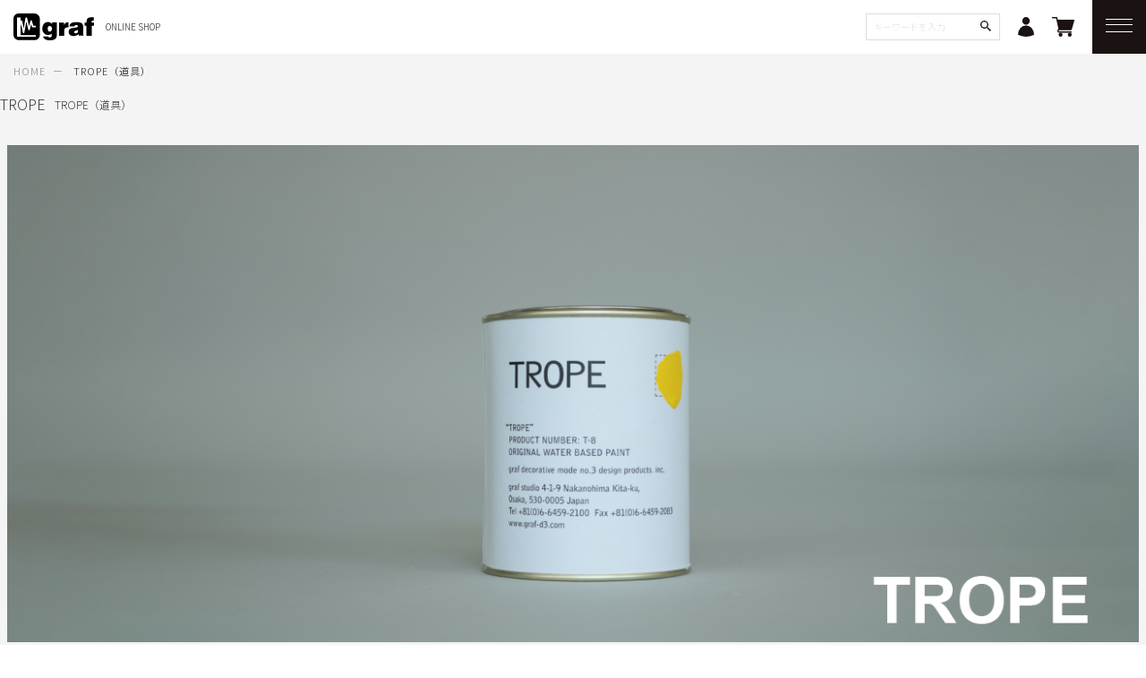

--- FILE ---
content_type: text/html;charset=UTF-8
request_url: https://www.graf-onlineshop.com/c/trope
body_size: 24450
content:
<!DOCTYPE html>
<html lang="ja"><head>
  <meta charset="UTF-8">
  
  <title>TROPE（道具） | graf online shop</title>
  <meta name="viewport" content="width=device-width">


    <meta name="description" content="あらかじめ決められた用途や役割を与えられていない、使い手の想像力を伴うことで機能を見出すgrafのオリジナルプロダクトのシリーズです。">
    <meta name="keywords" content="graf,graf trope,graf 家具">
  
  <link rel="stylesheet" href="https://graf.itembox.design/system/fs_style.css?t=20251118042557">
  <link rel="stylesheet" href="https://graf.itembox.design/generate/theme1/fs_theme.css?t=20260116112225">
  <link rel="stylesheet" href="https://graf.itembox.design/generate/theme1/fs_original.css?t=20260116112225">
  
  <link rel="canonical" href="https://www.graf-onlineshop.com/c/trope">
  
  
  
  
  <script>
    window._FS=window._FS||{};_FS.val={"tiktok":{"enabled":false,"pixelCode":null},"recaptcha":{"enabled":false,"siteKey":null},"clientInfo":{"memberId":"guest","fullName":"ゲスト","lastName":"","firstName":"ゲスト","nickName":"ゲスト","stageId":"","stageName":"","subscribedToNewsletter":"false","loggedIn":"false","totalPoints":"","activePoints":"","pendingPoints":"","purchasePointExpiration":"","specialPointExpiration":"","specialPoints":"","pointRate":"","companyName":"","membershipCardNo":"","wishlist":"","prefecture":""},"enhancedEC":{"ga4Dimensions":{"userScope":{"login":"{@ member.logged_in @}","stage":"{@ member.stage_order @}"}},"amazonCheckoutName":"Amazon Pay","measurementId":"G-KP0HHDC1K8","trackingId":"UA-167109267-1","dimensions":{"dimension1":{"key":"log","value":"{@ member.logged_in @}"},"dimension2":{"key":"mem","value":"{@ member.stage_order @}"}}},"shopKey":"graf","device":"PC","cart":{"stayOnPage":false}};
  </script>
  
  <script src="/shop/js/webstore-nr.js?t=20251118042557"></script>
  <script src="/shop/js/webstore-vg.js?t=20251118042557"></script>
  
    <script src="//r2.future-shop.jp/fs.graf/pc/recommend.js"></script>
  
  
  
  
  
  
    <meta property="og:title" content="TROPE（道具） | graf online shop">
    <meta property="og:type" content="website">
    <meta property="og:url" content="https://www.graf-onlineshop.com/c/trope">
    <meta property="og:image" content="https://graf.itembox.design/item/img/ogp.jpg">
    <meta property="og:site_name" content="graf online shop">
    <meta property="og:description" content="あらかじめ決められた用途や役割を与えられていない、使い手の想像力を伴うことで機能を見出すgrafのオリジナルプロダクトのシリーズです。">
  
  
  
    <script type="text/javascript" >
      document.addEventListener('DOMContentLoaded', function() {
        _FS.CMATag('{"fs_member_id":"{@ member.id @}","fs_page_kind":"category","fs_category_url":"trope"}')
      })
    </script>
  
  
  <link rel="stylesheet" href="https://graf.itembox.design/item/css/lib/swiper.min.css">
<link rel="stylesheet" type="text/css" href="https://graf.itembox.design/item/css/style.css?d=20240902154800">
<link rel="stylesheet" type="text/css" href="https://graf.itembox.design/item/css/sys.css?d=20240902154800">

<script src="https://ajax.googleapis.com/ajax/libs/jquery/3.4.1/jquery.min.js"></script>
<script src="https://graf.itembox.design/item/js/lib/b_browser_switcher.js"></script>
<script>
(function () {
  var _UA = navigator.userAgent;
  if (_UA.indexOf('Android') > -1) {
	document.write('<link rel="stylesheet" href="https://graf.itembox.design/item/css/android.css">');
  }
})();
</script>

<!--facebook -->
<meta name="facebook-domain-verification" content="igy4b0a5owutta3mgjh9toa6zsibz0" />

<!--serachconsole_220512 -->
<meta name="google-site-verification" content="uslFreQLfJFEoVxZgdvqQ4-hquAx4BLM-QLPvTdKagk" />

<!--youtube_230126 -->
<meta name="google-site-verification" content="uqEaV-QEzNHAYPjw7OOsSk8refpQfmoIdp2CHXoUV8s" />




<script async src="https://www.googletagmanager.com/gtag/js?id=G-KP0HHDC1K8"></script>

<script><!--
_FS.setTrackingTag('%3C%21--+Meta+Pixel+Code+--%3E%0A%3Cscript%3E%0A%21function%28f%2Cb%2Ce%2Cv%2Cn%2Ct%2Cs%29%0A%7Bif%28f.fbq%29return%3Bn%3Df.fbq%3Dfunction%28%29%7Bn.callMethod%3F%0An.callMethod.apply%28n%2Carguments%29%3An.queue.push%28arguments%29%7D%3B%0Aif%28%21f._fbq%29f._fbq%3Dn%3Bn.push%3Dn%3Bn.loaded%3D%210%3Bn.version%3D%272.0%27%3B%0An.queue%3D%5B%5D%3Bt%3Db.createElement%28e%29%3Bt.async%3D%210%3B%0At.src%3Dv%3Bs%3Db.getElementsByTagName%28e%29%5B0%5D%3B%0As.parentNode.insertBefore%28t%2Cs%29%7D%28window%2C+document%2C%27script%27%2C%0A%27https%3A%2F%2Fconnect.facebook.net%2Fen_US%2Ffbevents.js%27%29%3B%0Afbq%28%27init%27%2C+%276297333203649429%27%29%3B%0Afbq%28%27track%27%2C+%27PageView%27%29%3B%0A%3C%2Fscript%3E%0A%3Cnoscript%3E%3Cimg+height%3D%221%22+width%3D%221%22+style%3D%22display%3Anone%22%0Asrc%3D%22https%3A%2F%2Fwww.facebook.com%2Ftr%3Fid%3D6297333203649429%26ev%3DPageView%26noscript%3D1%22%0A%2F%3E%3C%2Fnoscript%3E%0A%3C%21--+End+Meta+Pixel+Code+--%3E');
--></script>
</head>
<body class="fs-body-category fs-body-category-trope" id="fs_ProductCategory">

<div class="fs-l-page">
<header class="c-header c-flex-start">
<div class="c-header__logo">
    <a href="/" class="c-header__logo-logo">
        <img src="https://graf.itembox.design/item/img/common/logo.svg" alt="graf">
        <span>ONLINE <br class="sp">SHOP</span>
    </a>
    <a href="https://www.instagram.com/graf.studio/"  class="c-header__logo-insta" target="_blank">
        <img src="https://graf.itembox.design/item/img/common/icon_insta.svg" alt="graf">
    </a>
</div><!--- //.logo --->
<ul class="c-globalNav">
	<li class="c-info__search sp">
            <form class="header__searchform" action="/p/search" method="get" name="header__searchform">
                <input type="hidden" name="sort" value="latest">
                <input type="text" name="keyword" maxlength="1000" class="fs-p-searchForm__input fs-p-inputGroup__input" placeholder="キーワードを入力">
                <button type="submit" class="fs-p-searchForm__button fs-p-inputGroup__button"><img src="https://graf.itembox.design/item/img/common/icon_search.svg" alt="検索"></button>
            </form>
        </li>
        
		<li class="c-globalNav__item has-child"><a class="c-globalNav__item--head" href="javascript:void(0);" data-hover="カテゴリ"><span>CATEGORY</span></a>
           <div class="linkbox">
               <div class="c-search">
                   <section class="c-search__inner c-inner">
					   <ul class="c-search__list c-flex">
	
    <li class="c-search__list--items">
        <a href="https://www.graf-onlineshop.com/c/furniture">
            <img src="https://graf.itembox.design/item/img/common/category/category_pht01.jpg?d=20220506160202" alt="家具">
            <h3 class="c-search__list--name">家具</h3>
        </a>
    </li><!-- /.c-search__list--items -->

    <li class="c-search__list--items">
        <a href="https://www.graf-onlineshop.com/c/light">
            <img src="https://graf.itembox.design/item/img/common/category/category_pht02.jpg?d=20220506160202" alt="照明">
            <h3 class="c-search__list--name">照明</h3>
        </a>
    </li><!-- /.c-search__list--items -->

    <li class="c-search__list--items">
        <a href="https://www.graf-onlineshop.com/c/trope">
            <img src="https://graf.itembox.design/item/img/common/category/category_pht03.jpg?d=20220506160202" alt="TROPE（道具）">
            <h3 class="c-search__list--name">TROPE（道具）</h3>
        </a>
    </li><!-- /.c-search__list--items -->

    <li class="c-search__list--items">
        <a href="https://www.graf-onlineshop.com/c/tableware">
            <img src="https://graf.itembox.design/item/img/common/category/category_pht04.jpg?d=20220506160202" alt="食器・テーブルウェア">
            <h3 class="c-search__list--name">食器・テーブルウェア</h3>
        </a>
    </li><!-- /.c-search__list--items -->

    <li class="c-search__list--items">
        <a href="https://www.graf-onlineshop.com/c/Interior">
            <img src="https://graf.itembox.design/item/img/common/category/category_pht05.jpg?d=20220506160202" alt="インテリアグッズ">
            <h3 class="c-search__list--name">インテリアグッズ</h3>
        </a>
    </li><!-- /.c-search__list--items -->

    <li class="c-search__list--items">
        <a href="https://www.graf-onlineshop.com/c/fashion">
            <img src="https://graf.itembox.design/item/img/common/category/category_pht06.jpg?d=20220506160202" alt="ファッション">
            <h3 class="c-search__list--name">ファッション</h3>
        </a>
    </li><!-- /.c-search__list--items -->

    <li class="c-search__list--items">
        <a href="https://www.graf-onlineshop.com/c/food">
            <img src="https://graf.itembox.design/item/img/common/category/category_pht07.jpg?d=20220506160202" alt="フード・ドリンク">
            <h3 class="c-search__list--name">フード・ドリンク</h3>
        </a>
    </li><!-- /.c-search__list--items -->

    <li class="c-search__list--items">
        <a href="https://www.graf-onlineshop.com/c/skincare">
            <img src="https://graf.itembox.design/item/img/common/category/category_pht08.jpg?d=20220506160202" alt="スキンケア">
            <h3 class="c-search__list--name">スキンケア</h3>
        </a>
    </li><!-- /.c-search__list--items -->

    <li class="c-search__list--items">
        <a href="https://www.graf-onlineshop.com/c/stationery">
            <img src="https://graf.itembox.design/item/img/common/category/category_pht09.jpg?d=20220506160202" alt="ステーショナリー">
            <h3 class="c-search__list--name">ステーショナリー</h3>
        </a>
    </li><!-- /.c-search__list--items -->

    <li class="c-search__list--items">
        <a href="https://www.graf-onlineshop.com/c/book">
            <img src="https://graf.itembox.design/item/img/common/category/category_pht10.jpg?d=20220506160202" alt="書籍">
            <h3 class="c-search__list--name">書籍</h3>
        </a>
    </li><!-- /.c-search__list--items -->

    <li class="c-search__list--items">
        <a href="https://www.graf-onlineshop.com/c/sale">
            <img src="https://graf.itembox.design/item/img/common/category/category_pht11.jpg?d=20220506160202" alt="SALE">
            <h3 class="c-search__list--name">SALE</h3>
        </a>
    </li><!-- /.c-search__list--items -->
</ul><!-- /.c-search__list -->
                   </section><!-- /.c-search__inner -->
                </div><!-- /.c-search -->
            </div><!-- /.linkbox -->
		</li>
		<li class="c-globalNav__item has-child"><a class="c-globalNav__item--head" href="javascript:void(0);" data-hover="ブランド"><span>BRAND</span></a>
           <div class="linkbox">
               <div class="c-search">
                   <section class="c-search__inner c-inner">
					   <ul class="c-search__list c-flex">
    <li class="c-search__list--items">
        <a href="https://www.graf-onlineshop.com/c/brand/graf">
            <img src="https://graf.itembox.design/item/img/common/brand/brand_pht01.jpg" alt="grafオリジナル・デザイン">
            <h3 class="c-search__list--name">grafオリジナル・デザイン</h3>
        </a>
    </li><!-- /.c-search__list--items -->

    <li class="c-search__list--items">
        <a href="https://www.graf-onlineshop.com/c/brand/arita">
            <img src="https://graf.itembox.design/item/img/common/brand/brand_pht02.jpg" alt="1616 / arita japan">
            <h3 class="c-search__list--name">1616 / arita japan</h3>
        </a>
    </li><!-- /.c-search__list--items -->
	
    <li class="c-search__list--items">
        <a href="https://www.graf-onlineshop.com/c/brand/elements">
            <img src="https://graf.itembox.design/item/img/item-img/2050-00013/2050-00013-10.jpg" alt="i ro se">
            <h3 class="c-search__list--name">elements</h3>
        </a>
    </li><!-- /.c-search__list--items -->

    <li class="c-search__list--items">
        <a href="https://www.graf-onlineshop.com/c/brand/irose">
            <img src="https://graf.itembox.design/item/img/common/brand/brand_pht03.jpg" alt="i ro se">
            <h3 class="c-search__list--name">i ro se</h3>
        </a>
    </li><!-- /.c-search__list--items -->

    <li class="c-search__list--items">
        <a href="https://www.graf-onlineshop.com/c/brand/nowhaw">
            <img src="https://graf.itembox.design/item/img/common/brand/brand_pht04.jpg" alt="NOWHAW">
            <h3 class="c-search__list--name">NOWHAW</h3>
        </a>
    </li><!-- /.c-search__list--items -->

 <li class="c-search__list--items">
        <a href="https://www.graf-onlineshop.com/c/brand/kamaroan">
            <img src="https://graf.itembox.design/item/img/item-img/6470-00004/6470-00004-09.jpg" alt="KAMARO'AN">
            <h3 class="c-search__list--name">KAMARO'AN</h3>
        </a>
    </li><!-- /.c-search__list--items -->

    <li class="c-search__list--items">
        <a href="https://www.graf-onlineshop.com/c/brand/layout">
            <img src="https://graf.itembox.design/item/img/common/brand/brand_pht05.jpg" alt="Layout">
            <h3 class="c-search__list--name">Layout</h3>
        </a>
    </li><!-- /.c-search__list--items -->

    <li class="c-search__list--items">
        <a href="https://www.graf-onlineshop.com/c/brand/furutani_y">
            <img src="https://graf.itembox.design/item/img/common/brand/brand_pht06.jpg" alt="古谷宣幸">
            <h3 class="c-search__list--name">古谷宣幸</h3>
        </a>
    </li><!-- /.c-search__list--items -->

    <li class="c-search__list--items">
        <a href="https://www.graf-onlineshop.com/c/brand/furutani_a">
            <img src="https://graf.itembox.design/item/img/common/brand/brand_pht07.jpg" alt="古谷朱里">
            <h3 class="c-search__list--name">古谷朱里</h3>
        </a>
    </li><!-- /.c-search__list--items -->

    <li class="c-search__list--items">
        <a href="https://www.graf-onlineshop.com/c/brand/mori">
            <img src="https://graf.itembox.design/item/img/common/brand/brand_pht08.jpg" alt="森工芸">
            <h3 class="c-search__list--name">森工芸</h3>
        </a>
    </li><!-- /.c-search__list--items -->
	
    <li class="c-search__list--items">
        <a href="https://www.graf-onlineshop.com/c/brand/dorakugama">
            <img src="https://graf.itembox.design/item/img/item-img/7150-00001/7150-00001-01.jpg" alt="土楽窯">
            <h3 class="c-search__list--name">土楽窯</h3>
        </a>
    </li><!-- /.c-search__list--items -->

    <li class="c-search__list--items">
        <a href="https://www.graf-onlineshop.com/c/brand/eavam">
            <img src="https://graf.itembox.design/product/005/000000000550/000000000550-01-l.jpg?t=20220613180942" alt="eavam">
            <h3 class="c-search__list--name">eavam</h3>
        </a>
    </li><!-- /.c-search__list--items -->
	
    <li class="c-search__list--items">
        <a href="https://www.graf-onlineshop.com/c/brand/oskinhair">
            <img src="https://graf.itembox.design/item/img/item-img/6640-00001/6640-00001-06.jpg" alt="O Skin & Hair">
            <h3 class="c-search__list--name">O Skin & Hair</h3>
        </a>
    </li><!-- /.c-search__list--items -->
	
    <li class="c-search__list--items">
        <a href="https://www.graf-onlineshop.com/c/brand/yes">
            <img src="https://graf.itembox.design/item/img/item-img/7330-00003/7330-00003-07.jpg" alt="yes">
            <h3 class="c-search__list--name">yes</h3>
        </a>
    </li><!-- /.c-search__list--items -->
	
    <li class="c-search__list--items">
        <a href="https://www.graf-onlineshop.com/c/brand/nezu">
            <img src="https://graf.itembox.design/item/img/item-img/6730-00080/6730-00080-04.jpg" alt="nezu">
            <h3 class="c-search__list--name">nezu</h3>
        </a>
    </li><!-- /.c-search__list--items -->

    <li class="c-search__list--items">
        <a href="https://www.graf-onlineshop.com/c/brand/daiyo">
            <img src="https://graf.itembox.design/item/img/common/brand/brand_pht09.jpg" alt="大與">
            <h3 class="c-search__list--name">大與</h3>
        </a>
    </li><!-- /.c-search__list--items -->

    <li class="c-search__list--items">
        <a href="https://www.graf-onlineshop.com/c/brand/tajika">
            <img src="https://graf.itembox.design/item/img/common/brand/brand_pht10.jpg" alt="TAjiKA">
            <h3 class="c-search__list--name">TAjiKA</h3>
        </a>
    </li><!-- /.c-search__list--items -->

    <li class="c-search__list--items">
        <a href="https://www.graf-onlineshop.com/c/brand/kirinoasa">
            <img src="https://graf.itembox.design/item/img/item-img/6010-00010/6010-00010-02.jpg" alt="TAjiKA">
            <h3 class="c-search__list--name">霧の朝</h3>
        </a>
    </li><!-- /.c-search__list--items -->

    <li class="c-search__list--items">
        <a href="https://www.graf-onlineshop.com/c/brand/dadanuts">
            <img src="https://graf.itembox.design/item/img/common/brand/brand_pht11.jpg" alt="DADA NUTS BUTTER">
            <h3 class="c-search__list--name">DADA NUTS BUTTER</h3>
        </a>
    </li><!-- /.c-search__list--items -->
	
    <li class="c-search__list--items">
        <a href="https://www.graf-onlineshop.com/c/brand/tangerine">
            <img src="https://graf.itembox.design/item/img/item-img/6410-00002/6410-00002-11.jpg" alt="Tangerine">
            <h3 class="c-search__list--name">Tangerine</h3>
        </a>
    </li><!-- /.c-search__list--items -->

    <li class="c-search__list--items">
        <a href="https://www.graf-onlineshop.com/c/brand/meme">
            <img src="https://graf.itembox.design/item/img/common/brand/brand_pht12.jpg" alt="meme">
            <h3 class="c-search__list--name">meme</h3>
        </a>
    </li><!-- /.c-search__list--items -->

    <li class="c-search__list--items">
        <a href="https://www.graf-onlineshop.com/c/brand/semsem">
            <img src="https://graf.itembox.design/item/img/common/brand/brand_pht13.jpg" alt="semsem">
            <h3 class="c-search__list--name">semsem</h3>
        </a>
    </li><!-- /.c-search__list--items -->
	
    <li class="c-search__list--items">
        <a href="https://www.graf-onlineshop.com/c/brand/karmanline">
            <img src="https://graf.itembox.design/item/img/item-img/6220-00030/6220-00030-01.jpg" alt="KARMAN LINE">
            <h3 class="c-search__list--name">KARMAN LINE</h3>
        </a>
    </li><!-- /.c-search__list--items -->

    <li class="c-search__list--items">
        <a href="https://www.graf-onlineshop.com/c/brand/sekisaka">
            <img src="https://graf.itembox.design/item/img/item-img/6900-00001/6900-00001-05.jpg" alt="SEKISAKA">
            <h3 class="c-search__list--name">SEKISAKA</h3>
        </a>
    </li><!-- /.c-search__list--items -->	
	
    <li class="c-search__list--items">
        <a href="https://www.graf-onlineshop.com/c/brand/syuro">
            <img src="https://graf.itembox.design/item/img/common/brand/brand_pht14.jpg" alt="SyuRo">
            <h3 class="c-search__list--name">SyuRo</h3>
        </a>
    </li><!-- /.c-search__list--items -->

    <li class="c-search__list--items">
        <a href="https://www.graf-onlineshop.com/c/brand/spologum">
            <img src="https://graf.itembox.design/item/img/common/brand/brand_pht15.jpg" alt="spologum">
            <h3 class="c-search__list--name">spologum</h3>
        </a>
    </li><!-- /.c-search__list--items -->

    <li class="c-search__list--items">
        <a href="https://www.graf-onlineshop.com/c/brand/vvv">
            <img src="https://graf.itembox.design/item/img/common/brand/brand_pht16.jpg" alt="Vann Vesi Vand">
            <h3 class="c-search__list--name">Vann Vesi Vand</h3>
        </a>
    </li><!-- /.c-search__list--items -->

    <li class="c-search__list--items">
        <a href="https://www.graf-onlineshop.com/c/brand/soapheads">
            <img src="https://graf.itembox.design/item/img/common/brand/brand_pht17.jpg" alt="SOAPHEADS">
            <h3 class="c-search__list--name">SOAPHEADS</h3>
        </a>
    </li><!-- /.c-search__list--items -->

    <li class="c-search__list--items">
        <a href="https://www.graf-onlineshop.com/c/brand/csa">
            <img src="https://graf.itembox.design/item/img/common/brand/brand_pht18.jpg" alt="Cold Spring Apocecary">
            <h3 class="c-search__list--name">Cold Spring Apocecary</h3>
        </a>
    </li><!-- /.c-search__list--items -->

    <li class="c-search__list--items">
        <a href="https://www.graf-onlineshop.com/c/brand/shinto">
            <img src="https://graf.itembox.design/item/img/common/brand/brand_pht19.jpg" alt="SHINTO TOWEL">
            <h3 class="c-search__list--name">SHINTO TOWEL</h3>
        </a>
    </li><!-- /.c-search__list--items -->

    <li class="c-search__list--items">
        <a href="https://www.graf-onlineshop.com/c/brand/kotobanoie">
            <img src="https://graf.itembox.design/item/img/common/brand/brand_pht20.jpg" alt="books+kotobanoie">
            <h3 class="c-search__list--name">books+kotobanoie</h3>
        </a>
    </li><!-- /.c-search__list--items -->

    <li class="c-search__list--items">
        <a href="https://www.graf-onlineshop.com/c/brand/lvdb">
            <img src="https://graf.itembox.design/item/img/common/brand/brand_pht21.jpg" alt="LVDB BOOKS">
            <h3 class="c-search__list--name">LVDB BOOKS</h3>
        </a>
    </li><!-- /.c-search__list--items -->

</ul><!-- /.c-search__list -->
                   </section><!-- /.c-search__inner -->
                </div><!-- /.c-search -->
            </div><!-- /.linkbox -->
        </li>
	<li class="c-globalNav__item"><a class="c-globalNav__item--head" href="/blog" data-hover="ブログ"><span>BLOG</span></a></li>
	<li class="c-globalNav__item"><a class="c-globalNav__item--head" href="/f/support" data-hover="サポート"><span>SUPPORT</span></a></li>
	<li class="c-globalNav__item"><a class="c-globalNav__item--head" href="/f/about" data-hover="アバウト"><span>ABOUT US</span></a></li>
	<li class="c-globalNav__item"><a class="c-globalNav__item--head" href="/f/guide" data-hover="ガイド"><span>GUIDE</span></a></li>
	<li class="c-globalNav__item"><a class="c-globalNav__item--head" href="/f/global_shipping" data-hover="国際配送"><span>DELIVERY</span></a></li>
	<li class="c-globalNav__item"><a class="c-globalNav__item--head" href="/f/faq" data-hover="ご質問"><span>FAQ</span></a></li>
	<li class="c-globalNav__item"><a class="c-globalNav__item--head" href="/f/contact" data-hover="お問合せ"><span>CONTACT</span></a></li>

</ul><!--- //.c-globalnav --->
<nav class="c-info c-flex">
    <ul class="c-info__list c-flex">
        <li class="c-info__search pc">
            <form class="header__searchform" action="/p/search" method="get" name="header__searchform">
                <input type="hidden" name="sort" value="latest">
                <input type="text" name="keyword" maxlength="1000" class="fs-p-searchForm__input fs-p-inputGroup__input" placeholder="キーワードを入力">
                <button type="submit" class="fs-p-searchForm__button fs-p-inputGroup__button"><img src="https://graf.itembox.design/item/img/common/icon_search.svg" alt="検索"></button>
            </form>
        </li>
        <li><a href="/p/login"><img src="https://graf.itembox.design/item/img/common/icon_login.svg" alt="login"></a></li>
        <li><a href="/p/cart"><img src="https://graf.itembox.design/item/img/common/icon_cart.svg" alt="cart"></a></li>
    </ul>

    <div class="c-info__menubtn">
        <div class="c-info__menubtn--menu hamburger">
          <span></span>
          <span></span>
          <span></span>
        </div><!--- //.hamburger --->
    </div><!--- //.menubtn --->
</nav><!--- //.info --->
</header>
<!-- **パンくずリストパーツ （システムパーツ） ↓↓ -->
<nav class="fs-c-breadcrumb">
<ol class="fs-c-breadcrumb__list">
<li class="fs-c-breadcrumb__listItem">
<a href="/">HOME</a>
</li>
<li class="fs-c-breadcrumb__listItem">
TROPE（道具）
</li>
</ol>
</nav>
<!-- **パンくずリストパーツ （システムパーツ） ↑↑ -->
<div class="c-pagetitle"><div class="c-ttl c-flex">
    <p class="c-ttl__h2">trope</p>
    <h1 class="c-ttl__jp">TROPE（道具）</h1>
</div><!-- /.c-ttl --> 
<section class="c-pagetitle__inner c-inner"></section></div>
<!-- **カテゴリKV（フリーパーツ）↓↓ -->
<div class="fs-l-header__logo">
  <div class="fs-p-logo">
    <img src="https://graf.itembox.design/item/img/common/categoryKV_trope.jpg" alt="category trope" class="pc">
	<img src="https://graf.itembox.design/item/img/common/categoryKV_trope_sp.jpg" alt="category trope" class="sp">
  </div>
</div>
<!-- **カテゴリKV（フリーパーツ）↑↑ -->
<main class="fs-l-main"><div id="fs-page-error-container" class="fs-c-panelContainer">
  
  
</div>
<section class="fs-l-pageMain"><div class="c-items c-area"><div class="c-ttl c-flex">
    <h2 class="c-ttl__h2">ITEMS</h2>
    <p class="c-ttl__jp">商品一覧</p>
</div><!-- /.c-ttl --> 
<section class="c-items__inner c-inner"><!-- **商品グループエリア（システムパーツグループ）↓↓ -->

  <div class="fs-c-productList">
    
      <div class="sort_top sort"><!-- **並び替え・ページャーパーツ（システムパーツ） ↓↓ -->
<div class="fs-c-productList__controller">
  <div class="fs-c-sortItems">
  <span class="fs-c-sortItems__label">並び替え</span>
  <ul class="fs-c-sortItems__list">
  <li class="fs-c-sortItems__list__item is-active">
  <span class="fs-c-sortItems__list__item__label">おすすめ順</span>
  </li>
  <li class="fs-c-sortItems__list__item">
  <a href="/c/trope?sort=price_low" class="fs-c-sortItems__list__item__label">価格が安い順</a>
  </li>
  <li class="fs-c-sortItems__list__item">
  <a href="/c/trope?sort=price_high" class="fs-c-sortItems__list__item__label">価格が高い順</a>
  </li>
  <li class="fs-c-sortItems__list__item">
  <a href="/c/trope?sort=latest" class="fs-c-sortItems__list__item__label">新着順</a>
  </li>
  </ul>
  </div>
  <div class="fs-c-listControl">
<div class="fs-c-listControl__status">
<span class="fs-c-listControl__status__total">18<span class="fs-c-listControl__status__total__label">件中</span></span>
<span class="fs-c-listControl__status__indication">1<span class="fs-c-listControl__status__indication__separator">-</span>18<span class="fs-c-listControl__status__indication__label">件表示</span></span>
</div>
</div>
</div>
<!-- **並び替え・ページャーパーツ（システムパーツ） ↑↑ --></div>
<!-- **商品一覧（システムパーツグループ）↓↓ -->
<div class="fs-c-productList__list" data-add-to-cart-setting="">
<article class="fs-c-productList__list__item fs-c-productListItem" data-product-id="810">
<form>

<input type="hidden" name="productId" value="810">
<input type="hidden" name="verticalVariationNo" value="">
<input type="hidden" name="horizontalVariationNo" value="">
<input type="hidden" name="staffStartSkuCode" value="">
<input type="hidden" name="quantity" value="1">

<!-- **商品画像・拡大パーツ（システムパーツ）↓↓ -->
<div class="fs-c-productListItem__imageContainer">
  <div class="fs-c-productListItem__image fs-c-productImage">
  
    <a href="/c/trope/item-6070-00226">
      <img data-layzr="https://graf.itembox.design/product/008/000000000810/000000000810-01-l.jpg?t&#x3D;20260119155528" alt="" src="https://graf.itembox.design/item/src/loading.svg?t&#x3D;20260116121002" class="fs-c-productListItem__image__image fs-c-productImage__image">
    </a>
  
  </div>
</div>
<div class="fs-c-productListItem__viewMoreImageButton fs-c-buttonContainer">
<button type="button" class="fs-c-button--viewMoreImage fs-c-button--plain">
  <span class="fs-c-button__label">他の画像を見る</span>
</button>
</div>
<aside class="fs-c-productImageModal" style="display: none;">
  <div class="fs-c-productImageModal__inner">
    <span class="fs-c-productImageModal__close" role="button" aria-label="閉じる"></span>
    <div class="fs-c-productImageModal__contents">
      <div class="fs-c-productImageModalCarousel fs-c-slick">
        <div class="fs-c-productImageModalCarousel__track">
        
          <div>
            <figure class="fs-c-productImageModalCarousel__figure">
              
              <img data-lazy="https://graf.itembox.design/product/008/000000000810/000000000810-01-xl.jpg?t&#x3D;20260119155528" data-src="https://graf.itembox.design/product/008/000000000810/000000000810-01-xl.jpg?t&#x3D;20260119155528" alt="" src="https://graf.itembox.design/item/src/loading.svg?t&#x3D;20260116121002" class="fs-c-productImageModalCarousel__figure__image">
            </figure>
          </div>
        
          <div>
            <figure class="fs-c-productImageModalCarousel__figure">
              
              <img data-lazy="https://graf.itembox.design/product/008/000000000810/000000000810-02-xl.jpg?t&#x3D;20260119155528" data-src="https://graf.itembox.design/product/008/000000000810/000000000810-02-xl.jpg?t&#x3D;20260119155528" alt="" src="https://graf.itembox.design/item/src/loading.svg?t&#x3D;20260116121002" class="fs-c-productImageModalCarousel__figure__image">
            </figure>
          </div>
        
          <div>
            <figure class="fs-c-productImageModalCarousel__figure">
              
              <img data-lazy="https://graf.itembox.design/product/008/000000000810/000000000810-03-xl.jpg?t&#x3D;20260119155528" data-src="https://graf.itembox.design/product/008/000000000810/000000000810-03-xl.jpg?t&#x3D;20260119155528" alt="" src="https://graf.itembox.design/item/src/loading.svg?t&#x3D;20260116121002" class="fs-c-productImageModalCarousel__figure__image">
            </figure>
          </div>
        
          <div>
            <figure class="fs-c-productImageModalCarousel__figure">
              
              <img data-lazy="https://graf.itembox.design/product/008/000000000810/000000000810-04-xl.jpg?t&#x3D;20260119155528" data-src="https://graf.itembox.design/product/008/000000000810/000000000810-04-xl.jpg?t&#x3D;20260119155528" alt="" src="https://graf.itembox.design/item/src/loading.svg?t&#x3D;20260116121002" class="fs-c-productImageModalCarousel__figure__image">
            </figure>
          </div>
        
          <div>
            <figure class="fs-c-productImageModalCarousel__figure">
              
              <img data-lazy="https://graf.itembox.design/product/008/000000000810/000000000810-05-xl.jpg?t&#x3D;20260119155528" data-src="https://graf.itembox.design/product/008/000000000810/000000000810-05-xl.jpg?t&#x3D;20260119155528" alt="" src="https://graf.itembox.design/item/src/loading.svg?t&#x3D;20260116121002" class="fs-c-productImageModalCarousel__figure__image">
            </figure>
          </div>
        
          <div>
            <figure class="fs-c-productImageModalCarousel__figure">
              
              <img data-lazy="https://graf.itembox.design/product/008/000000000810/000000000810-06-xl.jpg?t&#x3D;20260119155528" data-src="https://graf.itembox.design/product/008/000000000810/000000000810-06-xl.jpg?t&#x3D;20260119155528" alt="" src="https://graf.itembox.design/item/src/loading.svg?t&#x3D;20260116121002" class="fs-c-productImageModalCarousel__figure__image">
            </figure>
          </div>
        
          <div>
            <figure class="fs-c-productImageModalCarousel__figure">
              
              <img data-lazy="https://graf.itembox.design/product/008/000000000810/000000000810-07-xl.jpg?t&#x3D;20260119155528" data-src="https://graf.itembox.design/product/008/000000000810/000000000810-07-xl.jpg?t&#x3D;20260119155528" alt="" src="https://graf.itembox.design/item/src/loading.svg?t&#x3D;20260116121002" class="fs-c-productImageModalCarousel__figure__image">
            </figure>
          </div>
        
          <div>
            <figure class="fs-c-productImageModalCarousel__figure">
              
              <img data-lazy="https://graf.itembox.design/product/008/000000000810/000000000810-08-xl.jpg?t&#x3D;20260119155528" data-src="https://graf.itembox.design/product/008/000000000810/000000000810-08-xl.jpg?t&#x3D;20260119155528" alt="" src="https://graf.itembox.design/item/src/loading.svg?t&#x3D;20260116121002" class="fs-c-productImageModalCarousel__figure__image">
            </figure>
          </div>
        
          <div>
            <figure class="fs-c-productImageModalCarousel__figure">
              
              <img data-lazy="https://graf.itembox.design/product/008/000000000810/000000000810-09-xl.jpg?t&#x3D;20260119155528" data-src="https://graf.itembox.design/product/008/000000000810/000000000810-09-xl.jpg?t&#x3D;20260119155528" alt="" src="https://graf.itembox.design/item/src/loading.svg?t&#x3D;20260116121002" class="fs-c-productImageModalCarousel__figure__image">
            </figure>
          </div>
        
        </div>
      </div>
    </div>
  </div>
</aside>
<!-- **商品画像・拡大パーツ（システムパーツ）↑↑ -->

<!-- **商品名パーツ（システムパーツ）↓↓ -->
<h2 class="fs-c-productListItem__productName fs-c-productName">
  
  <a href="/c/trope/item-6070-00226">
    <span class="fs-c-productName__name">［SALE］TROPE T-2 Stacking［トロープ T-2］｜スタッキングチェア・椅子｜graf</span>
  </a>
  
</h2>
<!-- **商品名パーツ（システムパーツ）↑↑ -->


  


<!-- **商品価格パーツ（システムパーツ）↓↓ -->
<div class="fs-c-productListItem__prices fs-c-productPrices">
  
    <div class="fs-c-productPrice fs-c-productPrice--listed">
      
        
  
    
    <span class="fs-c-productPrice__main">
      
        <span class="fs-c-productPrice__main__label">定価</span>
      
      <span class="fs-c-productPrice__main__price fs-c-price">
        <span class="fs-c-price__currencyMark">&yen;</span>
        <span class="fs-c-price__value">63,000</span>
      </span>
    </span>
    
  

      
      
        <span class="fs-c-productPrice__addon fs-c-productPrice__addon--listed">のところ</span>
      
    </div>
  
  
    
      <div class="fs-c-productPrice fs-c-productPrice--selling">
        
  
    
    <span class="fs-c-productPrice__main">
      
        <span class="fs-c-productPrice__main__label">当店特別価格</span>
      
      <span class="fs-c-productPrice__main__price fs-c-price">
        <span class="fs-c-price__currencyMark">&yen;</span>
        <span class="fs-c-price__value">44,100</span>
      </span>
    </span>
    <span class="fs-c-productPrice__addon">
      <span class="fs-c-productPrice__addon__label">税込</span>
    </span>
    
  

      </div>
    
    
    
  
    
</div>
<!-- **商品価格パーツ（システムパーツ）↑↑ -->


<!-- **カート・セレクトボックスのみパーツ（システムパーツ） ↓↓ -->
<div class="fs-c-productListItem__control fs-c-buttonContainer" data-product-id="810" data-vertical-variation-no="" data-horizontal-variation-no="" data-vertical-admin-no="" data-horizontal-admin-no="" data-staff-start-sku-code="">

<a href="/c/trope/item-6070-00226" class="fs-c-button--viewProductDetail fs-c-button--plain">
  <span class="fs-c-button__label">詳細を見る</span>
</a>

<button type="button" class="fs-c-button--addToWishList--icon fs-c-button--particular">
<span class="fs-c-button__label">お気に入りに登録する</span>
</button>

</div>


<!-- **カート・セレクトボックスのみパーツ（システムパーツ） ↑↑ -->
</form>

<span data-id="fs-analytics" data-product-url="item-6070-00226" data-eec="{&quot;list_name&quot;:&quot;TROPE（道具&quot;,&quot;name&quot;:&quot;［SALE］TROPE T-2 Stacking［トロープ T-2］｜スタッキングチェア・椅子｜graf&quot;,&quot;category&quot;:&quot;TROPE（&quot;,&quot;fs-remove_from_cart-price&quot;:44100,&quot;fs-begin_checkout-price&quot;:44100,&quot;fs-select_content-price&quot;:44100,&quot;price&quot;:44100,&quot;fs-add_to_cart-price&quot;:44100,&quot;brand&quot;:&quot;graf&quot;,&quot;id&quot;:&quot;item-6070-00226&quot;,&quot;quantity&quot;:1}" data-ga4="{&quot;value&quot;:44100,&quot;item_list_id&quot;:&quot;product&quot;,&quot;currency&quot;:&quot;JPY&quot;,&quot;item_list_name&quot;:&quot;TROPE（道&quot;,&quot;items&quot;:[{&quot;item_list_id&quot;:&quot;product&quot;,&quot;price&quot;:44100,&quot;quantity&quot;:1,&quot;item_category&quot;:&quot;TROPE（道具）&quot;,&quot;fs-view_item-price&quot;:44100,&quot;item_id&quot;:&quot;item-6070-00226&quot;,&quot;fs-add_to_cart-price&quot;:44100,&quot;fs-add_payment_info-price&quot;:44100,&quot;item_list_name&quot;:&quot;TROPE（道&quot;,&quot;item_brand&quot;:&quot;graf&quot;,&quot;fs-begin_checkout-price&quot;:44100,&quot;item_name&quot;:&quot;［SALE］TROPE T-2 Stacking［トロープ T-2］｜スタッキングチェア・椅子&quot;,&quot;fs-remove_from_cart-price&quot;:44100,&quot;fs-select_item-price&quot;:44100,&quot;fs-select_content-price&quot;:44100,&quot;currency&quot;:&quot;JPY&quot;}]}" data-category-eec="{&quot;item-6070-00226&quot;:{&quot;type&quot;:&quot;1&quot;}}" data-category-ga4="{&quot;item-6070-00226&quot;:{&quot;type&quot;:&quot;1&quot;}}"></span>

</article>
<article class="fs-c-productList__list__item fs-c-productListItem" data-product-id="143">
<form>

<input type="hidden" name="productId" value="143">
<input type="hidden" name="verticalVariationNo" value="">
<input type="hidden" name="horizontalVariationNo" value="">
<input type="hidden" name="staffStartSkuCode" value="">
<input type="hidden" name="quantity" value="1">

<!-- **商品画像・拡大パーツ（システムパーツ）↓↓ -->
<div class="fs-c-productListItem__imageContainer">
  <div class="fs-c-productListItem__image fs-c-productImage">
  
    <a href="/c/trope/item-6130-00028">
      <img data-layzr="https://graf.itembox.design/product/001/000000000143/000000000143-01-l.jpg?t&#x3D;20260119155528" alt="" src="https://graf.itembox.design/item/src/loading.svg?t&#x3D;20260116121002" class="fs-c-productListItem__image__image fs-c-productImage__image">
    </a>
  
  </div>
</div>
<div class="fs-c-productListItem__viewMoreImageButton fs-c-buttonContainer">
<button type="button" class="fs-c-button--viewMoreImage fs-c-button--plain">
  <span class="fs-c-button__label">他の画像を見る</span>
</button>
</div>
<aside class="fs-c-productImageModal" style="display: none;">
  <div class="fs-c-productImageModal__inner">
    <span class="fs-c-productImageModal__close" role="button" aria-label="閉じる"></span>
    <div class="fs-c-productImageModal__contents">
      <div class="fs-c-productImageModalCarousel fs-c-slick">
        <div class="fs-c-productImageModalCarousel__track">
        
          <div>
            <figure class="fs-c-productImageModalCarousel__figure">
              
              <img data-lazy="https://graf.itembox.design/product/001/000000000143/000000000143-01-xl.jpg?t&#x3D;20260119155528" data-src="https://graf.itembox.design/product/001/000000000143/000000000143-01-xl.jpg?t&#x3D;20260119155528" alt="" src="https://graf.itembox.design/item/src/loading.svg?t&#x3D;20260116121002" class="fs-c-productImageModalCarousel__figure__image">
            </figure>
          </div>
        
          <div>
            <figure class="fs-c-productImageModalCarousel__figure">
              
              <img data-lazy="https://graf.itembox.design/product/001/000000000143/000000000143-02-xl.jpg?t&#x3D;20260119155528" data-src="https://graf.itembox.design/product/001/000000000143/000000000143-02-xl.jpg?t&#x3D;20260119155528" alt="" src="https://graf.itembox.design/item/src/loading.svg?t&#x3D;20260116121002" class="fs-c-productImageModalCarousel__figure__image">
            </figure>
          </div>
        
          <div>
            <figure class="fs-c-productImageModalCarousel__figure">
              
              <img data-lazy="https://graf.itembox.design/product/001/000000000143/000000000143-03-xl.jpg?t&#x3D;20260119155528" data-src="https://graf.itembox.design/product/001/000000000143/000000000143-03-xl.jpg?t&#x3D;20260119155528" alt="" src="https://graf.itembox.design/item/src/loading.svg?t&#x3D;20260116121002" class="fs-c-productImageModalCarousel__figure__image">
            </figure>
          </div>
        
        </div>
      </div>
    </div>
  </div>
</aside>
<!-- **商品画像・拡大パーツ（システムパーツ）↑↑ -->

<!-- **商品名パーツ（システムパーツ）↓↓ -->
<h2 class="fs-c-productListItem__productName fs-c-productName">
  
  <a href="/c/trope/item-6130-00028">
    <span class="fs-c-productName__name">石と木｜TROPE4.0［トロープ4.0］｜TROPE HACKS T4-1 - graf</span>
  </a>
  
</h2>
<!-- **商品名パーツ（システムパーツ）↑↑ -->


  


<!-- **商品価格パーツ（システムパーツ）↓↓ -->
<div class="fs-c-productListItem__prices fs-c-productPrices">
  
  
    
      <div class="fs-c-productPrice fs-c-productPrice--selling">
        
  
    
    <span class="fs-c-productPrice__main">
      
        <span class="fs-c-productPrice__main__label">当店特別価格</span>
      
      <span class="fs-c-productPrice__main__price fs-c-price">
        <span class="fs-c-price__currencyMark">&yen;</span>
        <span class="fs-c-price__value">79,200</span>
      </span>
    </span>
    <span class="fs-c-productPrice__addon">
      <span class="fs-c-productPrice__addon__label">税込</span>
    </span>
    
  

      </div>
    
    
    
  
    
</div>
<!-- **商品価格パーツ（システムパーツ）↑↑ -->


<!-- **カート・セレクトボックスのみパーツ（システムパーツ） ↓↓ -->
<div class="fs-c-productListItem__control fs-c-buttonContainer" data-product-id="143" data-vertical-variation-no="" data-horizontal-variation-no="" data-vertical-admin-no="" data-horizontal-admin-no="" data-staff-start-sku-code="">

<a href="/c/trope/item-6130-00028" class="fs-c-button--viewProductDetail fs-c-button--plain">
  <span class="fs-c-button__label">詳細を見る</span>
</a>

<button type="button" class="fs-c-button--addToWishList--icon fs-c-button--particular">
<span class="fs-c-button__label">お気に入りに登録する</span>
</button>

</div>


<!-- **カート・セレクトボックスのみパーツ（システムパーツ） ↑↑ -->
</form>

<span data-id="fs-analytics" data-product-url="item-6130-00028" data-eec="{&quot;list_name&quot;:&quot;TROPE（道具&quot;,&quot;name&quot;:&quot;石と木｜TROPE4.0［トロープ4.0］｜TROPE HACKS T4-1 - graf&quot;,&quot;category&quot;:&quot;TROPE（&quot;,&quot;fs-remove_from_cart-price&quot;:79200,&quot;fs-begin_checkout-price&quot;:79200,&quot;fs-select_content-price&quot;:79200,&quot;price&quot;:79200,&quot;fs-add_to_cart-price&quot;:79200,&quot;brand&quot;:&quot;graf&quot;,&quot;id&quot;:&quot;item-6130-00028&quot;,&quot;quantity&quot;:1}" data-ga4="{&quot;value&quot;:79200,&quot;item_list_id&quot;:&quot;product&quot;,&quot;currency&quot;:&quot;JPY&quot;,&quot;item_list_name&quot;:&quot;TROPE（道&quot;,&quot;items&quot;:[{&quot;item_list_id&quot;:&quot;product&quot;,&quot;price&quot;:79200,&quot;quantity&quot;:1,&quot;item_category&quot;:&quot;TROPE（道具）&quot;,&quot;fs-view_item-price&quot;:79200,&quot;item_id&quot;:&quot;item-6130-00028&quot;,&quot;fs-add_to_cart-price&quot;:79200,&quot;fs-add_payment_info-price&quot;:79200,&quot;item_list_name&quot;:&quot;TROPE（道&quot;,&quot;item_brand&quot;:&quot;graf&quot;,&quot;fs-begin_checkout-price&quot;:79200,&quot;item_name&quot;:&quot;石と木｜TROPE4.0［トロープ4.0］｜TROPE HACKS T4-1 - graf&quot;,&quot;fs-remove_from_cart-price&quot;:79200,&quot;fs-select_item-price&quot;:79200,&quot;fs-select_content-price&quot;:79200,&quot;currency&quot;:&quot;JPY&quot;}]}" data-category-eec="{&quot;item-6130-00028&quot;:{&quot;type&quot;:&quot;1&quot;}}" data-category-ga4="{&quot;item-6130-00028&quot;:{&quot;type&quot;:&quot;1&quot;}}"></span>

</article>
<article class="fs-c-productList__list__item fs-c-productListItem" data-product-id="145">
<form>

<input type="hidden" name="productId" value="145">
<input type="hidden" name="verticalVariationNo" value="">
<input type="hidden" name="horizontalVariationNo" value="">
<input type="hidden" name="staffStartSkuCode" value="">
<input type="hidden" name="quantity" value="1">

<!-- **商品画像・拡大パーツ（システムパーツ）↓↓ -->
<div class="fs-c-productListItem__imageContainer">
  <div class="fs-c-productListItem__image fs-c-productImage">
  
    <a href="/c/trope/item-6130-00029">
      <img data-layzr="https://graf.itembox.design/product/001/000000000145/000000000145-01-l.jpg?t&#x3D;20260119155528" alt="" src="https://graf.itembox.design/item/src/loading.svg?t&#x3D;20260116121002" class="fs-c-productListItem__image__image fs-c-productImage__image">
    </a>
  
  </div>
</div>
<div class="fs-c-productListItem__viewMoreImageButton fs-c-buttonContainer">
<button type="button" class="fs-c-button--viewMoreImage fs-c-button--plain">
  <span class="fs-c-button__label">他の画像を見る</span>
</button>
</div>
<aside class="fs-c-productImageModal" style="display: none;">
  <div class="fs-c-productImageModal__inner">
    <span class="fs-c-productImageModal__close" role="button" aria-label="閉じる"></span>
    <div class="fs-c-productImageModal__contents">
      <div class="fs-c-productImageModalCarousel fs-c-slick">
        <div class="fs-c-productImageModalCarousel__track">
        
          <div>
            <figure class="fs-c-productImageModalCarousel__figure">
              
              <img data-lazy="https://graf.itembox.design/product/001/000000000145/000000000145-01-xl.jpg?t&#x3D;20260119155528" data-src="https://graf.itembox.design/product/001/000000000145/000000000145-01-xl.jpg?t&#x3D;20260119155528" alt="" src="https://graf.itembox.design/item/src/loading.svg?t&#x3D;20260116121002" class="fs-c-productImageModalCarousel__figure__image">
            </figure>
          </div>
        
          <div>
            <figure class="fs-c-productImageModalCarousel__figure">
              
              <img data-lazy="https://graf.itembox.design/product/001/000000000145/000000000145-02-xl.jpg?t&#x3D;20260119155528" data-src="https://graf.itembox.design/product/001/000000000145/000000000145-02-xl.jpg?t&#x3D;20260119155528" alt="" src="https://graf.itembox.design/item/src/loading.svg?t&#x3D;20260116121002" class="fs-c-productImageModalCarousel__figure__image">
            </figure>
          </div>
        
          <div>
            <figure class="fs-c-productImageModalCarousel__figure">
              
              <img data-lazy="https://graf.itembox.design/product/001/000000000145/000000000145-03-xl.jpg?t&#x3D;20260119155528" data-src="https://graf.itembox.design/product/001/000000000145/000000000145-03-xl.jpg?t&#x3D;20260119155528" alt="" src="https://graf.itembox.design/item/src/loading.svg?t&#x3D;20260116121002" class="fs-c-productImageModalCarousel__figure__image">
            </figure>
          </div>
        
          <div>
            <figure class="fs-c-productImageModalCarousel__figure">
              
              <img data-lazy="https://graf.itembox.design/product/001/000000000145/000000000145-04-xl.jpg?t&#x3D;20260119155528" data-src="https://graf.itembox.design/product/001/000000000145/000000000145-04-xl.jpg?t&#x3D;20260119155528" alt="" src="https://graf.itembox.design/item/src/loading.svg?t&#x3D;20260116121002" class="fs-c-productImageModalCarousel__figure__image">
            </figure>
          </div>
        
          <div>
            <figure class="fs-c-productImageModalCarousel__figure">
              
              <img data-lazy="https://graf.itembox.design/product/001/000000000145/000000000145-05-xl.jpg?t&#x3D;20260119155528" data-src="https://graf.itembox.design/product/001/000000000145/000000000145-05-xl.jpg?t&#x3D;20260119155528" alt="" src="https://graf.itembox.design/item/src/loading.svg?t&#x3D;20260116121002" class="fs-c-productImageModalCarousel__figure__image">
            </figure>
          </div>
        
          <div>
            <figure class="fs-c-productImageModalCarousel__figure">
              
              <img data-lazy="https://graf.itembox.design/product/001/000000000145/000000000145-06-xl.jpg?t&#x3D;20260119155528" data-src="https://graf.itembox.design/product/001/000000000145/000000000145-06-xl.jpg?t&#x3D;20260119155528" alt="" src="https://graf.itembox.design/item/src/loading.svg?t&#x3D;20260116121002" class="fs-c-productImageModalCarousel__figure__image">
            </figure>
          </div>
        
          <div>
            <figure class="fs-c-productImageModalCarousel__figure">
              
              <img data-lazy="https://graf.itembox.design/product/001/000000000145/000000000145-07-xl.jpg?t&#x3D;20260119155528" data-src="https://graf.itembox.design/product/001/000000000145/000000000145-07-xl.jpg?t&#x3D;20260119155528" alt="" src="https://graf.itembox.design/item/src/loading.svg?t&#x3D;20260116121002" class="fs-c-productImageModalCarousel__figure__image">
            </figure>
          </div>
        
          <div>
            <figure class="fs-c-productImageModalCarousel__figure">
              
              <img data-lazy="https://graf.itembox.design/product/001/000000000145/000000000145-08-xl.jpg?t&#x3D;20260119155528" data-src="https://graf.itembox.design/product/001/000000000145/000000000145-08-xl.jpg?t&#x3D;20260119155528" alt="" src="https://graf.itembox.design/item/src/loading.svg?t&#x3D;20260116121002" class="fs-c-productImageModalCarousel__figure__image">
            </figure>
          </div>
        
          <div>
            <figure class="fs-c-productImageModalCarousel__figure">
              
              <img data-lazy="https://graf.itembox.design/product/001/000000000145/000000000145-09-xl.jpg?t&#x3D;20260119155528" data-src="https://graf.itembox.design/product/001/000000000145/000000000145-09-xl.jpg?t&#x3D;20260119155528" alt="" src="https://graf.itembox.design/item/src/loading.svg?t&#x3D;20260116121002" class="fs-c-productImageModalCarousel__figure__image">
            </figure>
          </div>
        
          <div>
            <figure class="fs-c-productImageModalCarousel__figure">
              
              <img data-lazy="https://graf.itembox.design/product/001/000000000145/000000000145-10-xl.jpg?t&#x3D;20260119155528" data-src="https://graf.itembox.design/product/001/000000000145/000000000145-10-xl.jpg?t&#x3D;20260119155528" alt="" src="https://graf.itembox.design/item/src/loading.svg?t&#x3D;20260116121002" class="fs-c-productImageModalCarousel__figure__image">
            </figure>
          </div>
        
        </div>
      </div>
    </div>
  </div>
</aside>
<!-- **商品画像・拡大パーツ（システムパーツ）↑↑ -->

<!-- **商品名パーツ（システムパーツ）↓↓ -->
<h2 class="fs-c-productListItem__productName fs-c-productName">
  
  <a href="/c/trope/item-6130-00029">
    <span class="fs-c-productName__name">浮遊｜TROPE4.0［トロープ4.0］｜TROPE HACKS T4-2 - graf</span>
  </a>
  
</h2>
<!-- **商品名パーツ（システムパーツ）↑↑ -->


  


<!-- **商品価格パーツ（システムパーツ）↓↓ -->
<div class="fs-c-productListItem__prices fs-c-productPrices">
  
  
    
      <div class="fs-c-productPrice fs-c-productPrice--selling">
        
  
    
    <span class="fs-c-productPrice__main">
      
        <span class="fs-c-productPrice__main__label">当店特別価格</span>
      
      <span class="fs-c-productPrice__main__price fs-c-price">
        <span class="fs-c-price__currencyMark">&yen;</span>
        <span class="fs-c-price__value">98,450</span>
      </span>
    </span>
    <span class="fs-c-productPrice__addon">
      <span class="fs-c-productPrice__addon__label">税込</span>
    </span>
    
  

      </div>
    
    
    
  
    
</div>
<!-- **商品価格パーツ（システムパーツ）↑↑ -->


<!-- **カート・セレクトボックスのみパーツ（システムパーツ） ↓↓ -->
<div class="fs-c-productListItem__control fs-c-buttonContainer" data-product-id="145" data-vertical-variation-no="" data-horizontal-variation-no="" data-vertical-admin-no="" data-horizontal-admin-no="" data-staff-start-sku-code="">

<button type="button" class="fs-c-button--addToCart--list fs-c-button--plain">
<span class="fs-c-button__label">カートに入れる</span>
</button>

<button type="button" class="fs-c-button--addToWishList--icon fs-c-button--particular">
<span class="fs-c-button__label">お気に入りに登録する</span>
</button>

</div>


<!-- **カート・セレクトボックスのみパーツ（システムパーツ） ↑↑ -->
</form>

<span data-id="fs-analytics" data-product-url="item-6130-00029" data-eec="{&quot;list_name&quot;:&quot;TROPE（道具&quot;,&quot;name&quot;:&quot;浮遊｜TROPE4.0［トロープ4.0］｜TROPE HACKS T4-2 - graf&quot;,&quot;category&quot;:&quot;TROPE（&quot;,&quot;fs-remove_from_cart-price&quot;:98450,&quot;fs-begin_checkout-price&quot;:98450,&quot;fs-select_content-price&quot;:98450,&quot;price&quot;:98450,&quot;fs-add_to_cart-price&quot;:98450,&quot;brand&quot;:&quot;graf&quot;,&quot;id&quot;:&quot;item-6130-00029&quot;,&quot;quantity&quot;:1}" data-ga4="{&quot;value&quot;:98450,&quot;item_list_id&quot;:&quot;product&quot;,&quot;currency&quot;:&quot;JPY&quot;,&quot;item_list_name&quot;:&quot;TROPE（道&quot;,&quot;items&quot;:[{&quot;item_list_id&quot;:&quot;product&quot;,&quot;price&quot;:98450,&quot;quantity&quot;:1,&quot;item_category&quot;:&quot;TROPE（道具）&quot;,&quot;fs-view_item-price&quot;:98450,&quot;item_id&quot;:&quot;item-6130-00029&quot;,&quot;fs-add_to_cart-price&quot;:98450,&quot;fs-add_payment_info-price&quot;:98450,&quot;item_list_name&quot;:&quot;TROPE（道&quot;,&quot;item_brand&quot;:&quot;graf&quot;,&quot;fs-begin_checkout-price&quot;:98450,&quot;item_name&quot;:&quot;浮遊｜TROPE4.0［トロープ4.0］｜TROPE HACKS T4-2 - graf&quot;,&quot;fs-remove_from_cart-price&quot;:98450,&quot;fs-select_item-price&quot;:98450,&quot;fs-select_content-price&quot;:98450,&quot;currency&quot;:&quot;JPY&quot;}]}" data-category-eec="{&quot;item-6130-00029&quot;:{&quot;type&quot;:&quot;1&quot;}}" data-category-ga4="{&quot;item-6130-00029&quot;:{&quot;type&quot;:&quot;1&quot;}}"></span>

</article>
<article class="fs-c-productList__list__item fs-c-productListItem" data-product-id="146">
<form>

<input type="hidden" name="productId" value="146">
<input type="hidden" name="verticalVariationNo" value="">
<input type="hidden" name="horizontalVariationNo" value="">
<input type="hidden" name="staffStartSkuCode" value="">
<input type="hidden" name="quantity" value="1">

<!-- **商品画像・拡大パーツ（システムパーツ）↓↓ -->
<div class="fs-c-productListItem__imageContainer">
  <div class="fs-c-productListItem__image fs-c-productImage">
  
    <a href="/c/trope/item-6130-00004">
      <img data-layzr="https://graf.itembox.design/product/001/000000000146/000000000146-01-l.jpg?t&#x3D;20260119155528" alt="" src="https://graf.itembox.design/item/src/loading.svg?t&#x3D;20260116121002" class="fs-c-productListItem__image__image fs-c-productImage__image">
    </a>
  
  </div>
</div>
<div class="fs-c-productListItem__viewMoreImageButton fs-c-buttonContainer">
<button type="button" class="fs-c-button--viewMoreImage fs-c-button--plain">
  <span class="fs-c-button__label">他の画像を見る</span>
</button>
</div>
<aside class="fs-c-productImageModal" style="display: none;">
  <div class="fs-c-productImageModal__inner">
    <span class="fs-c-productImageModal__close" role="button" aria-label="閉じる"></span>
    <div class="fs-c-productImageModal__contents">
      <div class="fs-c-productImageModalCarousel fs-c-slick">
        <div class="fs-c-productImageModalCarousel__track">
        
          <div>
            <figure class="fs-c-productImageModalCarousel__figure">
              
              <img data-lazy="https://graf.itembox.design/product/001/000000000146/000000000146-01-xl.jpg?t&#x3D;20260119155528" data-src="https://graf.itembox.design/product/001/000000000146/000000000146-01-xl.jpg?t&#x3D;20260119155528" alt="" src="https://graf.itembox.design/item/src/loading.svg?t&#x3D;20260116121002" class="fs-c-productImageModalCarousel__figure__image">
            </figure>
          </div>
        
          <div>
            <figure class="fs-c-productImageModalCarousel__figure">
              
              <img data-lazy="https://graf.itembox.design/product/001/000000000146/000000000146-02-xl.jpg?t&#x3D;20260119155528" data-src="https://graf.itembox.design/product/001/000000000146/000000000146-02-xl.jpg?t&#x3D;20260119155528" alt="" src="https://graf.itembox.design/item/src/loading.svg?t&#x3D;20260116121002" class="fs-c-productImageModalCarousel__figure__image">
            </figure>
          </div>
        
          <div>
            <figure class="fs-c-productImageModalCarousel__figure">
              
              <img data-lazy="https://graf.itembox.design/product/001/000000000146/000000000146-03-xl.jpg?t&#x3D;20260119155528" data-src="https://graf.itembox.design/product/001/000000000146/000000000146-03-xl.jpg?t&#x3D;20260119155528" alt="" src="https://graf.itembox.design/item/src/loading.svg?t&#x3D;20260116121002" class="fs-c-productImageModalCarousel__figure__image">
            </figure>
          </div>
        
          <div>
            <figure class="fs-c-productImageModalCarousel__figure">
              
              <img data-lazy="https://graf.itembox.design/product/001/000000000146/000000000146-04-xl.jpg?t&#x3D;20260119155528" data-src="https://graf.itembox.design/product/001/000000000146/000000000146-04-xl.jpg?t&#x3D;20260119155528" alt="" src="https://graf.itembox.design/item/src/loading.svg?t&#x3D;20260116121002" class="fs-c-productImageModalCarousel__figure__image">
            </figure>
          </div>
        
          <div>
            <figure class="fs-c-productImageModalCarousel__figure">
              
              <img data-lazy="https://graf.itembox.design/product/001/000000000146/000000000146-05-xl.jpg?t&#x3D;20260119155528" data-src="https://graf.itembox.design/product/001/000000000146/000000000146-05-xl.jpg?t&#x3D;20260119155528" alt="" src="https://graf.itembox.design/item/src/loading.svg?t&#x3D;20260116121002" class="fs-c-productImageModalCarousel__figure__image">
            </figure>
          </div>
        
          <div>
            <figure class="fs-c-productImageModalCarousel__figure">
              
              <img data-lazy="https://graf.itembox.design/product/001/000000000146/000000000146-06-xl.jpg?t&#x3D;20260119155528" data-src="https://graf.itembox.design/product/001/000000000146/000000000146-06-xl.jpg?t&#x3D;20260119155528" alt="" src="https://graf.itembox.design/item/src/loading.svg?t&#x3D;20260116121002" class="fs-c-productImageModalCarousel__figure__image">
            </figure>
          </div>
        
        </div>
      </div>
    </div>
  </div>
</aside>
<!-- **商品画像・拡大パーツ（システムパーツ）↑↑ -->

<!-- **商品名パーツ（システムパーツ）↓↓ -->
<h2 class="fs-c-productListItem__productName fs-c-productName">
  
  <a href="/c/trope/item-6130-00004">
    <span class="fs-c-productName__name">梯子｜TROPE T-1［トロープ T-1］｜TROPE - graf</span>
  </a>
  
</h2>
<!-- **商品名パーツ（システムパーツ）↑↑ -->


  


<!-- **商品価格パーツ（システムパーツ）↓↓ -->
<div class="fs-c-productListItem__prices fs-c-productPrices">
  
  
    
      <div class="fs-c-productPrice fs-c-productPrice--selling">
        
  
    
    <span class="fs-c-productPrice__main">
      
        <span class="fs-c-productPrice__main__label">当店特別価格</span>
      
      <span class="fs-c-productPrice__main__price fs-c-price">
        <span class="fs-c-price__currencyMark">&yen;</span>
        <span class="fs-c-price__value">52,250</span>
      </span>
    </span>
    <span class="fs-c-productPrice__addon">
      <span class="fs-c-productPrice__addon__label">税込</span>
    </span>
    
  

      </div>
    
    
    
  
    
</div>
<!-- **商品価格パーツ（システムパーツ）↑↑ -->


<!-- **カート・セレクトボックスのみパーツ（システムパーツ） ↓↓ -->
<div class="fs-c-productListItem__control fs-c-buttonContainer" data-product-id="146" data-vertical-variation-no="" data-horizontal-variation-no="" data-vertical-admin-no="" data-horizontal-admin-no="" data-staff-start-sku-code="">

<a href="/c/trope/item-6130-00004" class="fs-c-button--viewProductDetail fs-c-button--plain">
  <span class="fs-c-button__label">詳細を見る</span>
</a>

<button type="button" class="fs-c-button--addToWishList--icon fs-c-button--particular">
<span class="fs-c-button__label">お気に入りに登録する</span>
</button>

</div>


<!-- **カート・セレクトボックスのみパーツ（システムパーツ） ↑↑ -->
</form>

<span data-id="fs-analytics" data-product-url="item-6130-00004" data-eec="{&quot;list_name&quot;:&quot;TROPE（道具&quot;,&quot;name&quot;:&quot;梯子｜TROPE T-1［トロープ T-1］｜TROPE - graf&quot;,&quot;category&quot;:&quot;TROPE（&quot;,&quot;fs-remove_from_cart-price&quot;:52250,&quot;fs-begin_checkout-price&quot;:52250,&quot;fs-select_content-price&quot;:52250,&quot;price&quot;:52250,&quot;fs-add_to_cart-price&quot;:52250,&quot;brand&quot;:&quot;graf&quot;,&quot;id&quot;:&quot;item-6130-00004&quot;,&quot;quantity&quot;:1}" data-ga4="{&quot;value&quot;:52250,&quot;item_list_id&quot;:&quot;product&quot;,&quot;currency&quot;:&quot;JPY&quot;,&quot;item_list_name&quot;:&quot;TROPE（道&quot;,&quot;items&quot;:[{&quot;item_list_id&quot;:&quot;product&quot;,&quot;price&quot;:52250,&quot;quantity&quot;:1,&quot;item_category&quot;:&quot;TROPE（道具）&quot;,&quot;fs-view_item-price&quot;:52250,&quot;item_id&quot;:&quot;item-6130-00004&quot;,&quot;fs-add_to_cart-price&quot;:52250,&quot;fs-add_payment_info-price&quot;:52250,&quot;item_list_name&quot;:&quot;TROPE（道&quot;,&quot;item_brand&quot;:&quot;graf&quot;,&quot;fs-begin_checkout-price&quot;:52250,&quot;item_name&quot;:&quot;梯子｜TROPE T-1［トロープ T-1］｜TROPE - graf&quot;,&quot;fs-remove_from_cart-price&quot;:52250,&quot;fs-select_item-price&quot;:52250,&quot;fs-select_content-price&quot;:52250,&quot;currency&quot;:&quot;JPY&quot;}]}" data-category-eec="{&quot;item-6130-00004&quot;:{&quot;type&quot;:&quot;1&quot;}}" data-category-ga4="{&quot;item-6130-00004&quot;:{&quot;type&quot;:&quot;1&quot;}}"></span>

</article>
<article class="fs-c-productList__list__item fs-c-productListItem" data-product-id="147">
<form>

<input type="hidden" name="productId" value="147">
<input type="hidden" name="verticalVariationNo" value="">
<input type="hidden" name="horizontalVariationNo" value="">
<input type="hidden" name="staffStartSkuCode" value="">
<input type="hidden" name="quantity" value="1">

<!-- **商品画像・拡大パーツ（システムパーツ）↓↓ -->
<div class="fs-c-productListItem__imageContainer">
  <div class="fs-c-productListItem__image fs-c-productImage">
  
    <a href="/c/trope/item-6130-00005">
      <img data-layzr="https://graf.itembox.design/product/001/000000000147/000000000147-01-l.jpg?t&#x3D;20260119155528" alt="" src="https://graf.itembox.design/item/src/loading.svg?t&#x3D;20260116121002" class="fs-c-productListItem__image__image fs-c-productImage__image">
    </a>
  
  </div>
</div>
<div class="fs-c-productListItem__viewMoreImageButton fs-c-buttonContainer">
<button type="button" class="fs-c-button--viewMoreImage fs-c-button--plain">
  <span class="fs-c-button__label">他の画像を見る</span>
</button>
</div>
<aside class="fs-c-productImageModal" style="display: none;">
  <div class="fs-c-productImageModal__inner">
    <span class="fs-c-productImageModal__close" role="button" aria-label="閉じる"></span>
    <div class="fs-c-productImageModal__contents">
      <div class="fs-c-productImageModalCarousel fs-c-slick">
        <div class="fs-c-productImageModalCarousel__track">
        
          <div>
            <figure class="fs-c-productImageModalCarousel__figure">
              
              <img data-lazy="https://graf.itembox.design/product/001/000000000147/000000000147-01-xl.jpg?t&#x3D;20260119155528" data-src="https://graf.itembox.design/product/001/000000000147/000000000147-01-xl.jpg?t&#x3D;20260119155528" alt="" src="https://graf.itembox.design/item/src/loading.svg?t&#x3D;20260116121002" class="fs-c-productImageModalCarousel__figure__image">
            </figure>
          </div>
        
          <div>
            <figure class="fs-c-productImageModalCarousel__figure">
              
              <img data-lazy="https://graf.itembox.design/product/001/000000000147/000000000147-02-xl.jpg?t&#x3D;20260119155528" data-src="https://graf.itembox.design/product/001/000000000147/000000000147-02-xl.jpg?t&#x3D;20260119155528" alt="" src="https://graf.itembox.design/item/src/loading.svg?t&#x3D;20260116121002" class="fs-c-productImageModalCarousel__figure__image">
            </figure>
          </div>
        
          <div>
            <figure class="fs-c-productImageModalCarousel__figure">
              
              <img data-lazy="https://graf.itembox.design/product/001/000000000147/000000000147-03-xl.jpg?t&#x3D;20260119155528" data-src="https://graf.itembox.design/product/001/000000000147/000000000147-03-xl.jpg?t&#x3D;20260119155528" alt="" src="https://graf.itembox.design/item/src/loading.svg?t&#x3D;20260116121002" class="fs-c-productImageModalCarousel__figure__image">
            </figure>
          </div>
        
          <div>
            <figure class="fs-c-productImageModalCarousel__figure">
              
              <img data-lazy="https://graf.itembox.design/product/001/000000000147/000000000147-04-xl.jpg?t&#x3D;20260119155528" data-src="https://graf.itembox.design/product/001/000000000147/000000000147-04-xl.jpg?t&#x3D;20260119155528" alt="" src="https://graf.itembox.design/item/src/loading.svg?t&#x3D;20260116121002" class="fs-c-productImageModalCarousel__figure__image">
            </figure>
          </div>
        
          <div>
            <figure class="fs-c-productImageModalCarousel__figure">
              
              <img data-lazy="https://graf.itembox.design/product/001/000000000147/000000000147-05-xl.jpg?t&#x3D;20260119155528" data-src="https://graf.itembox.design/product/001/000000000147/000000000147-05-xl.jpg?t&#x3D;20260119155528" alt="" src="https://graf.itembox.design/item/src/loading.svg?t&#x3D;20260116121002" class="fs-c-productImageModalCarousel__figure__image">
            </figure>
          </div>
        
        </div>
      </div>
    </div>
  </div>
</aside>
<!-- **商品画像・拡大パーツ（システムパーツ）↑↑ -->

<!-- **商品名パーツ（システムパーツ）↓↓ -->
<h2 class="fs-c-productListItem__productName fs-c-productName">
  
  <a href="/c/trope/item-6130-00005">
    <span class="fs-c-productName__name">椅子｜TROPE T-2［トロープ T-2］｜TROPE - graf</span>
  </a>
  
</h2>
<!-- **商品名パーツ（システムパーツ）↑↑ -->


  


<!-- **商品価格パーツ（システムパーツ）↓↓ -->
<div class="fs-c-productListItem__prices fs-c-productPrices">
  
  
    
      <div class="fs-c-productPrice fs-c-productPrice--selling">
        
  
    
    <span class="fs-c-productPrice__main">
      
        <span class="fs-c-productPrice__main__label">当店特別価格</span>
      
      <span class="fs-c-productPrice__main__price fs-c-price">
        <span class="fs-c-price__currencyMark">&yen;</span>
        <span class="fs-c-price__value">60,500</span>
      </span>
    </span>
    <span class="fs-c-productPrice__addon">
      <span class="fs-c-productPrice__addon__label">税込</span>
    </span>
    
  

      </div>
    
    
    
  
    
</div>
<!-- **商品価格パーツ（システムパーツ）↑↑ -->


<!-- **カート・セレクトボックスのみパーツ（システムパーツ） ↓↓ -->
<div class="fs-c-productListItem__control fs-c-buttonContainer" data-product-id="147" data-vertical-variation-no="" data-horizontal-variation-no="" data-vertical-admin-no="" data-horizontal-admin-no="" data-staff-start-sku-code="">

<a href="/c/trope/item-6130-00005" class="fs-c-button--viewProductDetail fs-c-button--plain">
  <span class="fs-c-button__label">詳細を見る</span>
</a>

<button type="button" class="fs-c-button--addToWishList--icon fs-c-button--particular">
<span class="fs-c-button__label">お気に入りに登録する</span>
</button>

</div>


<!-- **カート・セレクトボックスのみパーツ（システムパーツ） ↑↑ -->
</form>

<span data-id="fs-analytics" data-product-url="item-6130-00005" data-eec="{&quot;list_name&quot;:&quot;TROPE（道具&quot;,&quot;name&quot;:&quot;椅子｜TROPE T-2［トロープ T-2］｜TROPE - graf&quot;,&quot;category&quot;:&quot;TROPE（&quot;,&quot;fs-remove_from_cart-price&quot;:60500,&quot;fs-begin_checkout-price&quot;:60500,&quot;fs-select_content-price&quot;:60500,&quot;price&quot;:60500,&quot;fs-add_to_cart-price&quot;:60500,&quot;brand&quot;:&quot;graf&quot;,&quot;id&quot;:&quot;item-6130-00005&quot;,&quot;quantity&quot;:1}" data-ga4="{&quot;value&quot;:60500,&quot;item_list_id&quot;:&quot;product&quot;,&quot;currency&quot;:&quot;JPY&quot;,&quot;item_list_name&quot;:&quot;TROPE（道&quot;,&quot;items&quot;:[{&quot;item_list_id&quot;:&quot;product&quot;,&quot;price&quot;:60500,&quot;quantity&quot;:1,&quot;item_category&quot;:&quot;TROPE（道具）&quot;,&quot;fs-view_item-price&quot;:60500,&quot;item_id&quot;:&quot;item-6130-00005&quot;,&quot;fs-add_to_cart-price&quot;:60500,&quot;fs-add_payment_info-price&quot;:60500,&quot;item_list_name&quot;:&quot;TROPE（道&quot;,&quot;item_brand&quot;:&quot;graf&quot;,&quot;fs-begin_checkout-price&quot;:60500,&quot;item_name&quot;:&quot;椅子｜TROPE T-2［トロープ T-2］｜TROPE - graf&quot;,&quot;fs-remove_from_cart-price&quot;:60500,&quot;fs-select_item-price&quot;:60500,&quot;fs-select_content-price&quot;:60500,&quot;currency&quot;:&quot;JPY&quot;}]}" data-category-eec="{&quot;item-6130-00005&quot;:{&quot;type&quot;:&quot;1&quot;}}" data-category-ga4="{&quot;item-6130-00005&quot;:{&quot;type&quot;:&quot;1&quot;}}"></span>

</article>
<article class="fs-c-productList__list__item fs-c-productListItem" data-product-id="148">
<form>

<input type="hidden" name="productId" value="148">
<input type="hidden" name="verticalVariationNo" value="">
<input type="hidden" name="horizontalVariationNo" value="">
<input type="hidden" name="staffStartSkuCode" value="">
<input type="hidden" name="quantity" value="1">

<!-- **商品画像・拡大パーツ（システムパーツ）↓↓ -->
<div class="fs-c-productListItem__imageContainer">
  <div class="fs-c-productListItem__image fs-c-productImage">
  
    <a href="/c/trope/item-6130-00006">
      <img data-layzr="https://graf.itembox.design/product/001/000000000148/000000000148-01-l.jpg?t&#x3D;20260119155528" alt="" src="https://graf.itembox.design/item/src/loading.svg?t&#x3D;20260116121002" class="fs-c-productListItem__image__image fs-c-productImage__image">
    </a>
  
  </div>
</div>
<div class="fs-c-productListItem__viewMoreImageButton fs-c-buttonContainer">
<button type="button" class="fs-c-button--viewMoreImage fs-c-button--plain">
  <span class="fs-c-button__label">他の画像を見る</span>
</button>
</div>
<aside class="fs-c-productImageModal" style="display: none;">
  <div class="fs-c-productImageModal__inner">
    <span class="fs-c-productImageModal__close" role="button" aria-label="閉じる"></span>
    <div class="fs-c-productImageModal__contents">
      <div class="fs-c-productImageModalCarousel fs-c-slick">
        <div class="fs-c-productImageModalCarousel__track">
        
          <div>
            <figure class="fs-c-productImageModalCarousel__figure">
              
              <img data-lazy="https://graf.itembox.design/product/001/000000000148/000000000148-01-xl.jpg?t&#x3D;20260119155528" data-src="https://graf.itembox.design/product/001/000000000148/000000000148-01-xl.jpg?t&#x3D;20260119155528" alt="" src="https://graf.itembox.design/item/src/loading.svg?t&#x3D;20260116121002" class="fs-c-productImageModalCarousel__figure__image">
            </figure>
          </div>
        
          <div>
            <figure class="fs-c-productImageModalCarousel__figure">
              
              <img data-lazy="https://graf.itembox.design/product/001/000000000148/000000000148-02-xl.jpg?t&#x3D;20260119155528" data-src="https://graf.itembox.design/product/001/000000000148/000000000148-02-xl.jpg?t&#x3D;20260119155528" alt="" src="https://graf.itembox.design/item/src/loading.svg?t&#x3D;20260116121002" class="fs-c-productImageModalCarousel__figure__image">
            </figure>
          </div>
        
          <div>
            <figure class="fs-c-productImageModalCarousel__figure">
              
              <img data-lazy="https://graf.itembox.design/product/001/000000000148/000000000148-03-xl.jpg?t&#x3D;20260119155528" data-src="https://graf.itembox.design/product/001/000000000148/000000000148-03-xl.jpg?t&#x3D;20260119155528" alt="" src="https://graf.itembox.design/item/src/loading.svg?t&#x3D;20260116121002" class="fs-c-productImageModalCarousel__figure__image">
            </figure>
          </div>
        
          <div>
            <figure class="fs-c-productImageModalCarousel__figure">
              
              <img data-lazy="https://graf.itembox.design/product/001/000000000148/000000000148-04-xl.jpg?t&#x3D;20260119155528" data-src="https://graf.itembox.design/product/001/000000000148/000000000148-04-xl.jpg?t&#x3D;20260119155528" alt="" src="https://graf.itembox.design/item/src/loading.svg?t&#x3D;20260116121002" class="fs-c-productImageModalCarousel__figure__image">
            </figure>
          </div>
        
          <div>
            <figure class="fs-c-productImageModalCarousel__figure">
              
              <img data-lazy="https://graf.itembox.design/product/001/000000000148/000000000148-05-xl.jpg?t&#x3D;20260119155528" data-src="https://graf.itembox.design/product/001/000000000148/000000000148-05-xl.jpg?t&#x3D;20260119155528" alt="" src="https://graf.itembox.design/item/src/loading.svg?t&#x3D;20260116121002" class="fs-c-productImageModalCarousel__figure__image">
            </figure>
          </div>
        
          <div>
            <figure class="fs-c-productImageModalCarousel__figure">
              
              <img data-lazy="https://graf.itembox.design/product/001/000000000148/000000000148-06-xl.jpg?t&#x3D;20260119155528" data-src="https://graf.itembox.design/product/001/000000000148/000000000148-06-xl.jpg?t&#x3D;20260119155528" alt="" src="https://graf.itembox.design/item/src/loading.svg?t&#x3D;20260116121002" class="fs-c-productImageModalCarousel__figure__image">
            </figure>
          </div>
        
          <div>
            <figure class="fs-c-productImageModalCarousel__figure">
              
              <img data-lazy="https://graf.itembox.design/product/001/000000000148/000000000148-07-xl.jpg?t&#x3D;20260119155528" data-src="https://graf.itembox.design/product/001/000000000148/000000000148-07-xl.jpg?t&#x3D;20260119155528" alt="" src="https://graf.itembox.design/item/src/loading.svg?t&#x3D;20260116121002" class="fs-c-productImageModalCarousel__figure__image">
            </figure>
          </div>
        
        </div>
      </div>
    </div>
  </div>
</aside>
<!-- **商品画像・拡大パーツ（システムパーツ）↑↑ -->

<!-- **商品名パーツ（システムパーツ）↓↓ -->
<h2 class="fs-c-productListItem__productName fs-c-productName">
  
  <a href="/c/trope/item-6130-00006">
    <span class="fs-c-productName__name">馬脚｜TROPE T-3［トロープ T-3］｜TROPE - graf</span>
  </a>
  
</h2>
<!-- **商品名パーツ（システムパーツ）↑↑ -->


  


<!-- **商品価格パーツ（システムパーツ）↓↓ -->
<div class="fs-c-productListItem__prices fs-c-productPrices">
  
  
    
      <div class="fs-c-productPrice fs-c-productPrice--selling">
        
  
    
    <span class="fs-c-productPrice__main">
      
        <span class="fs-c-productPrice__main__label">当店特別価格</span>
      
      <span class="fs-c-productPrice__main__price fs-c-price">
        <span class="fs-c-price__currencyMark">&yen;</span>
        <span class="fs-c-price__value">53,350</span>
      </span>
    </span>
    <span class="fs-c-productPrice__addon">
      <span class="fs-c-productPrice__addon__label">税込</span>
    </span>
    
  

      </div>
    
    
    
  
    
</div>
<!-- **商品価格パーツ（システムパーツ）↑↑ -->


<!-- **カート・セレクトボックスのみパーツ（システムパーツ） ↓↓ -->
<div class="fs-c-productListItem__control fs-c-buttonContainer" data-product-id="148" data-vertical-variation-no="" data-horizontal-variation-no="" data-vertical-admin-no="" data-horizontal-admin-no="" data-staff-start-sku-code="">

<a href="/c/trope/item-6130-00006" class="fs-c-button--viewProductDetail fs-c-button--plain">
  <span class="fs-c-button__label">詳細を見る</span>
</a>

<button type="button" class="fs-c-button--addToWishList--icon fs-c-button--particular">
<span class="fs-c-button__label">お気に入りに登録する</span>
</button>

</div>


<!-- **カート・セレクトボックスのみパーツ（システムパーツ） ↑↑ -->
</form>

<span data-id="fs-analytics" data-product-url="item-6130-00006" data-eec="{&quot;list_name&quot;:&quot;TROPE（道具&quot;,&quot;name&quot;:&quot;馬脚｜TROPE T-3［トロープ T-3］｜TROPE - graf&quot;,&quot;category&quot;:&quot;TROPE（&quot;,&quot;fs-remove_from_cart-price&quot;:53350,&quot;fs-begin_checkout-price&quot;:53350,&quot;fs-select_content-price&quot;:53350,&quot;price&quot;:53350,&quot;fs-add_to_cart-price&quot;:53350,&quot;brand&quot;:&quot;graf&quot;,&quot;id&quot;:&quot;item-6130-00006&quot;,&quot;quantity&quot;:1}" data-ga4="{&quot;value&quot;:53350,&quot;item_list_id&quot;:&quot;product&quot;,&quot;currency&quot;:&quot;JPY&quot;,&quot;item_list_name&quot;:&quot;TROPE（道&quot;,&quot;items&quot;:[{&quot;item_list_id&quot;:&quot;product&quot;,&quot;price&quot;:53350,&quot;quantity&quot;:1,&quot;item_category&quot;:&quot;TROPE（道具）&quot;,&quot;fs-view_item-price&quot;:53350,&quot;item_id&quot;:&quot;item-6130-00006&quot;,&quot;fs-add_to_cart-price&quot;:53350,&quot;fs-add_payment_info-price&quot;:53350,&quot;item_list_name&quot;:&quot;TROPE（道&quot;,&quot;item_brand&quot;:&quot;graf&quot;,&quot;fs-begin_checkout-price&quot;:53350,&quot;item_name&quot;:&quot;馬脚｜TROPE T-3［トロープ T-3］｜TROPE - graf&quot;,&quot;fs-remove_from_cart-price&quot;:53350,&quot;fs-select_item-price&quot;:53350,&quot;fs-select_content-price&quot;:53350,&quot;currency&quot;:&quot;JPY&quot;}]}" data-category-eec="{&quot;item-6130-00006&quot;:{&quot;type&quot;:&quot;1&quot;}}" data-category-ga4="{&quot;item-6130-00006&quot;:{&quot;type&quot;:&quot;1&quot;}}"></span>

</article>
<article class="fs-c-productList__list__item fs-c-productListItem" data-product-id="149">
<form>

<input type="hidden" name="productId" value="149">
<input type="hidden" name="verticalVariationNo" value="">
<input type="hidden" name="horizontalVariationNo" value="">
<input type="hidden" name="staffStartSkuCode" value="">
<input type="hidden" name="quantity" value="1">

<!-- **商品画像・拡大パーツ（システムパーツ）↓↓ -->
<div class="fs-c-productListItem__imageContainer">
  <div class="fs-c-productListItem__image fs-c-productImage">
  
    <a href="/c/trope/item-6130-00007">
      <img data-layzr="https://graf.itembox.design/product/001/000000000149/000000000149-01-l.jpg?t&#x3D;20260119155528" alt="" src="https://graf.itembox.design/item/src/loading.svg?t&#x3D;20260116121002" class="fs-c-productListItem__image__image fs-c-productImage__image">
    </a>
  
  </div>
</div>
<div class="fs-c-productListItem__viewMoreImageButton fs-c-buttonContainer">
<button type="button" class="fs-c-button--viewMoreImage fs-c-button--plain">
  <span class="fs-c-button__label">他の画像を見る</span>
</button>
</div>
<aside class="fs-c-productImageModal" style="display: none;">
  <div class="fs-c-productImageModal__inner">
    <span class="fs-c-productImageModal__close" role="button" aria-label="閉じる"></span>
    <div class="fs-c-productImageModal__contents">
      <div class="fs-c-productImageModalCarousel fs-c-slick">
        <div class="fs-c-productImageModalCarousel__track">
        
          <div>
            <figure class="fs-c-productImageModalCarousel__figure">
              
              <img data-lazy="https://graf.itembox.design/product/001/000000000149/000000000149-01-xl.jpg?t&#x3D;20260119155528" data-src="https://graf.itembox.design/product/001/000000000149/000000000149-01-xl.jpg?t&#x3D;20260119155528" alt="" src="https://graf.itembox.design/item/src/loading.svg?t&#x3D;20260116121002" class="fs-c-productImageModalCarousel__figure__image">
            </figure>
          </div>
        
          <div>
            <figure class="fs-c-productImageModalCarousel__figure">
              
              <img data-lazy="https://graf.itembox.design/product/001/000000000149/000000000149-02-xl.jpg?t&#x3D;20260119155528" data-src="https://graf.itembox.design/product/001/000000000149/000000000149-02-xl.jpg?t&#x3D;20260119155528" alt="" src="https://graf.itembox.design/item/src/loading.svg?t&#x3D;20260116121002" class="fs-c-productImageModalCarousel__figure__image">
            </figure>
          </div>
        
          <div>
            <figure class="fs-c-productImageModalCarousel__figure">
              
              <img data-lazy="https://graf.itembox.design/product/001/000000000149/000000000149-03-xl.jpg?t&#x3D;20260119155528" data-src="https://graf.itembox.design/product/001/000000000149/000000000149-03-xl.jpg?t&#x3D;20260119155528" alt="" src="https://graf.itembox.design/item/src/loading.svg?t&#x3D;20260116121002" class="fs-c-productImageModalCarousel__figure__image">
            </figure>
          </div>
        
          <div>
            <figure class="fs-c-productImageModalCarousel__figure">
              
              <img data-lazy="https://graf.itembox.design/product/001/000000000149/000000000149-04-xl.jpg?t&#x3D;20260119155528" data-src="https://graf.itembox.design/product/001/000000000149/000000000149-04-xl.jpg?t&#x3D;20260119155528" alt="" src="https://graf.itembox.design/item/src/loading.svg?t&#x3D;20260116121002" class="fs-c-productImageModalCarousel__figure__image">
            </figure>
          </div>
        
          <div>
            <figure class="fs-c-productImageModalCarousel__figure">
              
              <img data-lazy="https://graf.itembox.design/product/001/000000000149/000000000149-05-xl.jpg?t&#x3D;20260119155528" data-src="https://graf.itembox.design/product/001/000000000149/000000000149-05-xl.jpg?t&#x3D;20260119155528" alt="" src="https://graf.itembox.design/item/src/loading.svg?t&#x3D;20260116121002" class="fs-c-productImageModalCarousel__figure__image">
            </figure>
          </div>
        
          <div>
            <figure class="fs-c-productImageModalCarousel__figure">
              
              <img data-lazy="https://graf.itembox.design/product/001/000000000149/000000000149-06-xl.jpg?t&#x3D;20260119155528" data-src="https://graf.itembox.design/product/001/000000000149/000000000149-06-xl.jpg?t&#x3D;20260119155528" alt="" src="https://graf.itembox.design/item/src/loading.svg?t&#x3D;20260116121002" class="fs-c-productImageModalCarousel__figure__image">
            </figure>
          </div>
        
        </div>
      </div>
    </div>
  </div>
</aside>
<!-- **商品画像・拡大パーツ（システムパーツ）↑↑ -->

<!-- **商品名パーツ（システムパーツ）↓↓ -->
<h2 class="fs-c-productListItem__productName fs-c-productName">
  
  <a href="/c/trope/item-6130-00007">
    <span class="fs-c-productName__name">天板｜TROPE T-4［トロープ T-4］｜TROPE - graf</span>
  </a>
  
</h2>
<!-- **商品名パーツ（システムパーツ）↑↑ -->


  


<!-- **商品価格パーツ（システムパーツ）↓↓ -->
<div class="fs-c-productListItem__prices fs-c-productPrices">
  
  
    
      <div class="fs-c-productPrice fs-c-productPrice--selling">
        
  
    
    <span class="fs-c-productPrice__main">
      
        <span class="fs-c-productPrice__main__label">当店特別価格</span>
      
      <span class="fs-c-productPrice__main__price fs-c-price">
        <span class="fs-c-price__currencyMark">&yen;</span>
        <span class="fs-c-price__value">72,600</span>
      </span>
    </span>
    <span class="fs-c-productPrice__addon">
      <span class="fs-c-productPrice__addon__label">税込</span>
    </span>
    
  

      </div>
    
    
    
  
    
</div>
<!-- **商品価格パーツ（システムパーツ）↑↑ -->


<!-- **カート・セレクトボックスのみパーツ（システムパーツ） ↓↓ -->
<div class="fs-c-productListItem__control fs-c-buttonContainer" data-product-id="149" data-vertical-variation-no="" data-horizontal-variation-no="" data-vertical-admin-no="" data-horizontal-admin-no="" data-staff-start-sku-code="">

<a href="/c/trope/item-6130-00007" class="fs-c-button--viewProductDetail fs-c-button--plain">
  <span class="fs-c-button__label">詳細を見る</span>
</a>

<button type="button" class="fs-c-button--addToWishList--icon fs-c-button--particular">
<span class="fs-c-button__label">お気に入りに登録する</span>
</button>

</div>


<!-- **カート・セレクトボックスのみパーツ（システムパーツ） ↑↑ -->
</form>

<span data-id="fs-analytics" data-product-url="item-6130-00007" data-eec="{&quot;list_name&quot;:&quot;TROPE（道具&quot;,&quot;name&quot;:&quot;天板｜TROPE T-4［トロープ T-4］｜TROPE - graf&quot;,&quot;category&quot;:&quot;TROPE（&quot;,&quot;fs-remove_from_cart-price&quot;:72600,&quot;fs-begin_checkout-price&quot;:72600,&quot;fs-select_content-price&quot;:72600,&quot;price&quot;:72600,&quot;fs-add_to_cart-price&quot;:72600,&quot;brand&quot;:&quot;graf&quot;,&quot;id&quot;:&quot;item-6130-00007&quot;,&quot;quantity&quot;:1}" data-ga4="{&quot;value&quot;:72600,&quot;item_list_id&quot;:&quot;product&quot;,&quot;currency&quot;:&quot;JPY&quot;,&quot;item_list_name&quot;:&quot;TROPE（道&quot;,&quot;items&quot;:[{&quot;item_list_id&quot;:&quot;product&quot;,&quot;price&quot;:72600,&quot;quantity&quot;:1,&quot;item_category&quot;:&quot;TROPE（道具）&quot;,&quot;fs-view_item-price&quot;:72600,&quot;item_id&quot;:&quot;item-6130-00007&quot;,&quot;fs-add_to_cart-price&quot;:72600,&quot;fs-add_payment_info-price&quot;:72600,&quot;item_list_name&quot;:&quot;TROPE（道&quot;,&quot;item_brand&quot;:&quot;graf&quot;,&quot;fs-begin_checkout-price&quot;:72600,&quot;item_name&quot;:&quot;天板｜TROPE T-4［トロープ T-4］｜TROPE - graf&quot;,&quot;fs-remove_from_cart-price&quot;:72600,&quot;fs-select_item-price&quot;:72600,&quot;fs-select_content-price&quot;:72600,&quot;currency&quot;:&quot;JPY&quot;}]}" data-category-eec="{&quot;item-6130-00007&quot;:{&quot;type&quot;:&quot;1&quot;}}" data-category-ga4="{&quot;item-6130-00007&quot;:{&quot;type&quot;:&quot;1&quot;}}"></span>

</article>
<article class="fs-c-productList__list__item fs-c-productListItem" data-product-id="151">
<form>

<input type="hidden" name="productId" value="151">
<input type="hidden" name="verticalVariationNo" value="">
<input type="hidden" name="horizontalVariationNo" value="">
<input type="hidden" name="staffStartSkuCode" value="">
<input type="hidden" name="quantity" value="1">

<!-- **商品画像・拡大パーツ（システムパーツ）↓↓ -->
<div class="fs-c-productListItem__imageContainer">
  <div class="fs-c-productListItem__image fs-c-productImage">
  
    <a href="/c/trope/item-6130-00008">
      <img data-layzr="https://graf.itembox.design/product/001/000000000151/000000000151-01-l.jpg?t&#x3D;20260119155528" alt="" src="https://graf.itembox.design/item/src/loading.svg?t&#x3D;20260116121002" class="fs-c-productListItem__image__image fs-c-productImage__image">
    </a>
  
  </div>
</div>
<div class="fs-c-productListItem__viewMoreImageButton fs-c-buttonContainer">
<button type="button" class="fs-c-button--viewMoreImage fs-c-button--plain">
  <span class="fs-c-button__label">他の画像を見る</span>
</button>
</div>
<aside class="fs-c-productImageModal" style="display: none;">
  <div class="fs-c-productImageModal__inner">
    <span class="fs-c-productImageModal__close" role="button" aria-label="閉じる"></span>
    <div class="fs-c-productImageModal__contents">
      <div class="fs-c-productImageModalCarousel fs-c-slick">
        <div class="fs-c-productImageModalCarousel__track">
        
          <div>
            <figure class="fs-c-productImageModalCarousel__figure">
              
              <img data-lazy="https://graf.itembox.design/product/001/000000000151/000000000151-01-xl.jpg?t&#x3D;20260119155528" data-src="https://graf.itembox.design/product/001/000000000151/000000000151-01-xl.jpg?t&#x3D;20260119155528" alt="" src="https://graf.itembox.design/item/src/loading.svg?t&#x3D;20260116121002" class="fs-c-productImageModalCarousel__figure__image">
            </figure>
          </div>
        
          <div>
            <figure class="fs-c-productImageModalCarousel__figure">
              
              <img data-lazy="https://graf.itembox.design/product/001/000000000151/000000000151-02-xl.jpg?t&#x3D;20260119155528" data-src="https://graf.itembox.design/product/001/000000000151/000000000151-02-xl.jpg?t&#x3D;20260119155528" alt="" src="https://graf.itembox.design/item/src/loading.svg?t&#x3D;20260116121002" class="fs-c-productImageModalCarousel__figure__image">
            </figure>
          </div>
        
        </div>
      </div>
    </div>
  </div>
</aside>
<!-- **商品画像・拡大パーツ（システムパーツ）↑↑ -->

<!-- **商品名パーツ（システムパーツ）↓↓ -->
<h2 class="fs-c-productListItem__productName fs-c-productName">
  
  <a href="/c/trope/item-6130-00008">
    <span class="fs-c-productName__name">L字ラック｜TROPE T-5［トロープ T-5］｜TROPE - graf</span>
  </a>
  
</h2>
<!-- **商品名パーツ（システムパーツ）↑↑ -->


  


<!-- **商品価格パーツ（システムパーツ）↓↓ -->
<div class="fs-c-productListItem__prices fs-c-productPrices">
  
  
    
      <div class="fs-c-productPrice fs-c-productPrice--selling">
        
  
    
    <span class="fs-c-productPrice__main">
      
        <span class="fs-c-productPrice__main__label">当店特別価格</span>
      
      <span class="fs-c-productPrice__main__price fs-c-price">
        <span class="fs-c-price__currencyMark">&yen;</span>
        <span class="fs-c-price__value">29,700</span>
      </span>
    </span>
    <span class="fs-c-productPrice__addon">
      <span class="fs-c-productPrice__addon__label">税込</span>
    </span>
    
  

      </div>
    
    
    
  
    
</div>
<!-- **商品価格パーツ（システムパーツ）↑↑ -->


<!-- **カート・セレクトボックスのみパーツ（システムパーツ） ↓↓ -->
<div class="fs-c-productListItem__control fs-c-buttonContainer" data-product-id="151" data-vertical-variation-no="" data-horizontal-variation-no="" data-vertical-admin-no="" data-horizontal-admin-no="" data-staff-start-sku-code="">

<a href="/c/trope/item-6130-00008" class="fs-c-button--viewProductDetail fs-c-button--plain">
  <span class="fs-c-button__label">詳細を見る</span>
</a>

<button type="button" class="fs-c-button--addToWishList--icon fs-c-button--particular">
<span class="fs-c-button__label">お気に入りに登録する</span>
</button>

</div>


<!-- **カート・セレクトボックスのみパーツ（システムパーツ） ↑↑ -->
</form>

<span data-id="fs-analytics" data-product-url="item-6130-00008" data-eec="{&quot;list_name&quot;:&quot;TROPE（道具&quot;,&quot;name&quot;:&quot;L字ラック｜TROPE T-5［トロープ T-5］｜TROPE - graf&quot;,&quot;category&quot;:&quot;TROPE（&quot;,&quot;fs-remove_from_cart-price&quot;:29700,&quot;fs-begin_checkout-price&quot;:29700,&quot;fs-select_content-price&quot;:29700,&quot;price&quot;:29700,&quot;fs-add_to_cart-price&quot;:29700,&quot;brand&quot;:&quot;graf&quot;,&quot;id&quot;:&quot;item-6130-00008&quot;,&quot;quantity&quot;:1}" data-ga4="{&quot;value&quot;:29700,&quot;item_list_id&quot;:&quot;product&quot;,&quot;currency&quot;:&quot;JPY&quot;,&quot;item_list_name&quot;:&quot;TROPE（道&quot;,&quot;items&quot;:[{&quot;item_list_id&quot;:&quot;product&quot;,&quot;price&quot;:29700,&quot;quantity&quot;:1,&quot;item_category&quot;:&quot;TROPE（道具）&quot;,&quot;fs-view_item-price&quot;:29700,&quot;item_id&quot;:&quot;item-6130-00008&quot;,&quot;fs-add_to_cart-price&quot;:29700,&quot;fs-add_payment_info-price&quot;:29700,&quot;item_list_name&quot;:&quot;TROPE（道&quot;,&quot;item_brand&quot;:&quot;graf&quot;,&quot;fs-begin_checkout-price&quot;:29700,&quot;item_name&quot;:&quot;L字ラック｜TROPE T-5［トロープ T-5］｜TROPE - graf&quot;,&quot;fs-remove_from_cart-price&quot;:29700,&quot;fs-select_item-price&quot;:29700,&quot;fs-select_content-price&quot;:29700,&quot;currency&quot;:&quot;JPY&quot;}]}" data-category-eec="{&quot;item-6130-00008&quot;:{&quot;type&quot;:&quot;1&quot;}}" data-category-ga4="{&quot;item-6130-00008&quot;:{&quot;type&quot;:&quot;1&quot;}}"></span>

</article>
<article class="fs-c-productList__list__item fs-c-productListItem" data-product-id="152">
<form>

<input type="hidden" name="productId" value="152">
<input type="hidden" name="verticalVariationNo" value="">
<input type="hidden" name="horizontalVariationNo" value="">
<input type="hidden" name="staffStartSkuCode" value="">
<input type="hidden" name="quantity" value="1">

<!-- **商品画像・拡大パーツ（システムパーツ）↓↓ -->
<div class="fs-c-productListItem__imageContainer">
  <div class="fs-c-productListItem__image fs-c-productImage">
  
    <a href="/c/trope/item-6130-00009">
      <img data-layzr="https://graf.itembox.design/product/001/000000000152/000000000152-01-l.jpg?t&#x3D;20260119155528" alt="" src="https://graf.itembox.design/item/src/loading.svg?t&#x3D;20260116121002" class="fs-c-productListItem__image__image fs-c-productImage__image">
    </a>
  
  </div>
</div>
<div class="fs-c-productListItem__viewMoreImageButton fs-c-buttonContainer">
<button type="button" class="fs-c-button--viewMoreImage fs-c-button--plain">
  <span class="fs-c-button__label">他の画像を見る</span>
</button>
</div>
<aside class="fs-c-productImageModal" style="display: none;">
  <div class="fs-c-productImageModal__inner">
    <span class="fs-c-productImageModal__close" role="button" aria-label="閉じる"></span>
    <div class="fs-c-productImageModal__contents">
      <div class="fs-c-productImageModalCarousel fs-c-slick">
        <div class="fs-c-productImageModalCarousel__track">
        
          <div>
            <figure class="fs-c-productImageModalCarousel__figure">
              
              <img data-lazy="https://graf.itembox.design/product/001/000000000152/000000000152-01-xl.jpg?t&#x3D;20260119155528" data-src="https://graf.itembox.design/product/001/000000000152/000000000152-01-xl.jpg?t&#x3D;20260119155528" alt="" src="https://graf.itembox.design/item/src/loading.svg?t&#x3D;20260116121002" class="fs-c-productImageModalCarousel__figure__image">
            </figure>
          </div>
        
          <div>
            <figure class="fs-c-productImageModalCarousel__figure">
              
              <img data-lazy="https://graf.itembox.design/product/001/000000000152/000000000152-02-xl.jpg?t&#x3D;20260119155528" data-src="https://graf.itembox.design/product/001/000000000152/000000000152-02-xl.jpg?t&#x3D;20260119155528" alt="" src="https://graf.itembox.design/item/src/loading.svg?t&#x3D;20260116121002" class="fs-c-productImageModalCarousel__figure__image">
            </figure>
          </div>
        
          <div>
            <figure class="fs-c-productImageModalCarousel__figure">
              
              <img data-lazy="https://graf.itembox.design/product/001/000000000152/000000000152-03-xl.jpg?t&#x3D;20260119155528" data-src="https://graf.itembox.design/product/001/000000000152/000000000152-03-xl.jpg?t&#x3D;20260119155528" alt="" src="https://graf.itembox.design/item/src/loading.svg?t&#x3D;20260116121002" class="fs-c-productImageModalCarousel__figure__image">
            </figure>
          </div>
        
        </div>
      </div>
    </div>
  </div>
</aside>
<!-- **商品画像・拡大パーツ（システムパーツ）↑↑ -->

<!-- **商品名パーツ（システムパーツ）↓↓ -->
<h2 class="fs-c-productListItem__productName fs-c-productName">
  
  <a href="/c/trope/item-6130-00009">
    <span class="fs-c-productName__name">T字ラック｜TROPE T-6［トロープ T-6］｜TROPE - graf</span>
  </a>
  
</h2>
<!-- **商品名パーツ（システムパーツ）↑↑ -->


  


<!-- **商品価格パーツ（システムパーツ）↓↓ -->
<div class="fs-c-productListItem__prices fs-c-productPrices">
  
  
    
      <div class="fs-c-productPrice fs-c-productPrice--selling">
        
  
    
    <span class="fs-c-productPrice__main">
      
        <span class="fs-c-productPrice__main__label">当店特別価格</span>
      
      <span class="fs-c-productPrice__main__price fs-c-price">
        <span class="fs-c-price__currencyMark">&yen;</span>
        <span class="fs-c-price__value">29,700</span>
      </span>
    </span>
    <span class="fs-c-productPrice__addon">
      <span class="fs-c-productPrice__addon__label">税込</span>
    </span>
    
  

      </div>
    
    
    
  
    
</div>
<!-- **商品価格パーツ（システムパーツ）↑↑ -->


<!-- **カート・セレクトボックスのみパーツ（システムパーツ） ↓↓ -->
<div class="fs-c-productListItem__control fs-c-buttonContainer" data-product-id="152" data-vertical-variation-no="" data-horizontal-variation-no="" data-vertical-admin-no="" data-horizontal-admin-no="" data-staff-start-sku-code="">

<a href="/c/trope/item-6130-00009" class="fs-c-button--viewProductDetail fs-c-button--plain">
  <span class="fs-c-button__label">詳細を見る</span>
</a>

<button type="button" class="fs-c-button--addToWishList--icon fs-c-button--particular">
<span class="fs-c-button__label">お気に入りに登録する</span>
</button>

</div>


<!-- **カート・セレクトボックスのみパーツ（システムパーツ） ↑↑ -->
</form>

<span data-id="fs-analytics" data-product-url="item-6130-00009" data-eec="{&quot;list_name&quot;:&quot;TROPE（道具&quot;,&quot;name&quot;:&quot;T字ラック｜TROPE T-6［トロープ T-6］｜TROPE - graf&quot;,&quot;category&quot;:&quot;TROPE（&quot;,&quot;fs-remove_from_cart-price&quot;:29700,&quot;fs-begin_checkout-price&quot;:29700,&quot;fs-select_content-price&quot;:29700,&quot;price&quot;:29700,&quot;fs-add_to_cart-price&quot;:29700,&quot;brand&quot;:&quot;graf&quot;,&quot;id&quot;:&quot;item-6130-00009&quot;,&quot;quantity&quot;:1}" data-ga4="{&quot;value&quot;:29700,&quot;item_list_id&quot;:&quot;product&quot;,&quot;currency&quot;:&quot;JPY&quot;,&quot;item_list_name&quot;:&quot;TROPE（道&quot;,&quot;items&quot;:[{&quot;item_list_id&quot;:&quot;product&quot;,&quot;price&quot;:29700,&quot;quantity&quot;:1,&quot;item_category&quot;:&quot;TROPE（道具）&quot;,&quot;fs-view_item-price&quot;:29700,&quot;item_id&quot;:&quot;item-6130-00009&quot;,&quot;fs-add_to_cart-price&quot;:29700,&quot;fs-add_payment_info-price&quot;:29700,&quot;item_list_name&quot;:&quot;TROPE（道&quot;,&quot;item_brand&quot;:&quot;graf&quot;,&quot;fs-begin_checkout-price&quot;:29700,&quot;item_name&quot;:&quot;T字ラック｜TROPE T-6［トロープ T-6］｜TROPE - graf&quot;,&quot;fs-remove_from_cart-price&quot;:29700,&quot;fs-select_item-price&quot;:29700,&quot;fs-select_content-price&quot;:29700,&quot;currency&quot;:&quot;JPY&quot;}]}" data-category-eec="{&quot;item-6130-00009&quot;:{&quot;type&quot;:&quot;1&quot;}}" data-category-ga4="{&quot;item-6130-00009&quot;:{&quot;type&quot;:&quot;1&quot;}}"></span>

</article>
<article class="fs-c-productList__list__item fs-c-productListItem" data-product-id="153">
<form>

<input type="hidden" name="productId" value="153">
<input type="hidden" name="verticalVariationNo" value="">
<input type="hidden" name="horizontalVariationNo" value="">
<input type="hidden" name="staffStartSkuCode" value="">
<input type="hidden" name="quantity" value="1">

<!-- **商品画像・拡大パーツ（システムパーツ）↓↓ -->
<div class="fs-c-productListItem__imageContainer">
  <div class="fs-c-productListItem__image fs-c-productImage">
  
    <a href="/c/trope/item-6130-00013">
      <img data-layzr="https://graf.itembox.design/product/001/000000000153/000000000153-01-l.jpg?t&#x3D;20260119155528" alt="" src="https://graf.itembox.design/item/src/loading.svg?t&#x3D;20260116121002" class="fs-c-productListItem__image__image fs-c-productImage__image">
    </a>
  
  </div>
</div>
<div class="fs-c-productListItem__viewMoreImageButton fs-c-buttonContainer">
<button type="button" class="fs-c-button--viewMoreImage fs-c-button--plain">
  <span class="fs-c-button__label">他の画像を見る</span>
</button>
</div>
<aside class="fs-c-productImageModal" style="display: none;">
  <div class="fs-c-productImageModal__inner">
    <span class="fs-c-productImageModal__close" role="button" aria-label="閉じる"></span>
    <div class="fs-c-productImageModal__contents">
      <div class="fs-c-productImageModalCarousel fs-c-slick">
        <div class="fs-c-productImageModalCarousel__track">
        
          <div>
            <figure class="fs-c-productImageModalCarousel__figure">
              
              <img data-lazy="https://graf.itembox.design/product/001/000000000153/000000000153-01-xl.jpg?t&#x3D;20260119155528" data-src="https://graf.itembox.design/product/001/000000000153/000000000153-01-xl.jpg?t&#x3D;20260119155528" alt="" src="https://graf.itembox.design/item/src/loading.svg?t&#x3D;20260116121002" class="fs-c-productImageModalCarousel__figure__image">
            </figure>
          </div>
        
        </div>
      </div>
    </div>
  </div>
</aside>
<!-- **商品画像・拡大パーツ（システムパーツ）↑↑ -->

<!-- **商品名パーツ（システムパーツ）↓↓ -->
<h2 class="fs-c-productListItem__productName fs-c-productName">
  
  <a href="/c/trope/item-6130-00013">
    <span class="fs-c-productName__name">木コロ｜TROPE T-7［トロープ T-7］｜TROPE - graf</span>
  </a>
  
</h2>
<!-- **商品名パーツ（システムパーツ）↑↑ -->


  


<!-- **商品価格パーツ（システムパーツ）↓↓ -->
<div class="fs-c-productListItem__prices fs-c-productPrices">
  
  
    
      <div class="fs-c-productPrice fs-c-productPrice--selling">
        
  
    
    <span class="fs-c-productPrice__main">
      
        <span class="fs-c-productPrice__main__label">当店特別価格</span>
      
      <span class="fs-c-productPrice__main__price fs-c-price">
        <span class="fs-c-price__currencyMark">&yen;</span>
        <span class="fs-c-price__value">1,650</span>
      </span>
    </span>
    <span class="fs-c-productPrice__addon">
      <span class="fs-c-productPrice__addon__label">税込</span>
    </span>
    
  

      </div>
    
    
    
  
    
</div>
<!-- **商品価格パーツ（システムパーツ）↑↑ -->


<!-- **カート・セレクトボックスのみパーツ（システムパーツ） ↓↓ -->
<div class="fs-c-productListItem__control fs-c-buttonContainer" data-product-id="153" data-vertical-variation-no="" data-horizontal-variation-no="" data-vertical-admin-no="" data-horizontal-admin-no="" data-staff-start-sku-code="">

<button type="button" class="fs-c-button--addToCart--list fs-c-button--plain">
<span class="fs-c-button__label">カートに入れる</span>
</button>

<button type="button" class="fs-c-button--addToWishList--icon fs-c-button--particular">
<span class="fs-c-button__label">お気に入りに登録する</span>
</button>

</div>


<!-- **カート・セレクトボックスのみパーツ（システムパーツ） ↑↑ -->
</form>

<span data-id="fs-analytics" data-product-url="item-6130-00013" data-eec="{&quot;list_name&quot;:&quot;TROPE（道具&quot;,&quot;name&quot;:&quot;木コロ｜TROPE T-7［トロープ T-7］｜TROPE - graf&quot;,&quot;category&quot;:&quot;TROPE（&quot;,&quot;fs-remove_from_cart-price&quot;:1650,&quot;fs-begin_checkout-price&quot;:1650,&quot;fs-select_content-price&quot;:1650,&quot;price&quot;:1650,&quot;fs-add_to_cart-price&quot;:1650,&quot;brand&quot;:&quot;graf&quot;,&quot;id&quot;:&quot;item-6130-00013&quot;,&quot;quantity&quot;:1}" data-ga4="{&quot;value&quot;:1650,&quot;item_list_id&quot;:&quot;product&quot;,&quot;currency&quot;:&quot;JPY&quot;,&quot;item_list_name&quot;:&quot;TROPE（道&quot;,&quot;items&quot;:[{&quot;item_list_id&quot;:&quot;product&quot;,&quot;price&quot;:1650,&quot;quantity&quot;:1,&quot;item_category&quot;:&quot;TROPE（道具）&quot;,&quot;fs-view_item-price&quot;:1650,&quot;item_id&quot;:&quot;item-6130-00013&quot;,&quot;fs-add_to_cart-price&quot;:1650,&quot;fs-add_payment_info-price&quot;:1650,&quot;item_list_name&quot;:&quot;TROPE（道&quot;,&quot;item_brand&quot;:&quot;graf&quot;,&quot;fs-begin_checkout-price&quot;:1650,&quot;item_name&quot;:&quot;木コロ｜TROPE T-7［トロープ T-7］｜TROPE - graf&quot;,&quot;fs-remove_from_cart-price&quot;:1650,&quot;fs-select_item-price&quot;:1650,&quot;fs-select_content-price&quot;:1650,&quot;currency&quot;:&quot;JPY&quot;}]}" data-category-eec="{&quot;item-6130-00013&quot;:{&quot;type&quot;:&quot;1&quot;}}" data-category-ga4="{&quot;item-6130-00013&quot;:{&quot;type&quot;:&quot;1&quot;}}"></span>

</article>
<article class="fs-c-productList__list__item fs-c-productListItem" data-product-id="154">
<form>

<!-- **商品画像・拡大パーツ（システムパーツ）↓↓ -->
<div class="fs-c-productListItem__imageContainer">
  <div class="fs-c-productListItem__image fs-c-productImage">
  
    <a href="/c/trope/item-6130-00012">
      <img data-layzr="https://graf.itembox.design/product/001/000000000154/000000000154-01-l.jpg?t&#x3D;20260119155528" alt="" src="https://graf.itembox.design/item/src/loading.svg?t&#x3D;20260116121002" class="fs-c-productListItem__image__image fs-c-productImage__image">
    </a>
  
  </div>
</div>
<div class="fs-c-productListItem__viewMoreImageButton fs-c-buttonContainer">
<button type="button" class="fs-c-button--viewMoreImage fs-c-button--plain">
  <span class="fs-c-button__label">他の画像を見る</span>
</button>
</div>
<aside class="fs-c-productImageModal" style="display: none;">
  <div class="fs-c-productImageModal__inner">
    <span class="fs-c-productImageModal__close" role="button" aria-label="閉じる"></span>
    <div class="fs-c-productImageModal__contents">
      <div class="fs-c-productImageModalCarousel fs-c-slick">
        <div class="fs-c-productImageModalCarousel__track">
        
          <div>
            <figure class="fs-c-productImageModalCarousel__figure">
              
              <img data-lazy="https://graf.itembox.design/product/001/000000000154/000000000154-01-xl.jpg?t&#x3D;20260119155528" data-src="https://graf.itembox.design/product/001/000000000154/000000000154-01-xl.jpg?t&#x3D;20260119155528" alt="" src="https://graf.itembox.design/item/src/loading.svg?t&#x3D;20260116121002" class="fs-c-productImageModalCarousel__figure__image">
            </figure>
          </div>
        
          <div>
            <figure class="fs-c-productImageModalCarousel__figure">
              
              <img data-lazy="https://graf.itembox.design/product/001/000000000154/000000000154-02-xl.jpg?t&#x3D;20260119155528" data-src="https://graf.itembox.design/product/001/000000000154/000000000154-02-xl.jpg?t&#x3D;20260119155528" alt="" src="https://graf.itembox.design/item/src/loading.svg?t&#x3D;20260116121002" class="fs-c-productImageModalCarousel__figure__image">
            </figure>
          </div>
        
          <div>
            <figure class="fs-c-productImageModalCarousel__figure">
              
              <img data-lazy="https://graf.itembox.design/product/001/000000000154/000000000154-03-xl.jpg?t&#x3D;20260119155528" data-src="https://graf.itembox.design/product/001/000000000154/000000000154-03-xl.jpg?t&#x3D;20260119155528" alt="" src="https://graf.itembox.design/item/src/loading.svg?t&#x3D;20260116121002" class="fs-c-productImageModalCarousel__figure__image">
            </figure>
          </div>
        
          <div>
            <figure class="fs-c-productImageModalCarousel__figure">
              
              <img data-lazy="https://graf.itembox.design/product/001/000000000154/000000000154-04-xl.jpg?t&#x3D;20260119155528" data-src="https://graf.itembox.design/product/001/000000000154/000000000154-04-xl.jpg?t&#x3D;20260119155528" alt="" src="https://graf.itembox.design/item/src/loading.svg?t&#x3D;20260116121002" class="fs-c-productImageModalCarousel__figure__image">
            </figure>
          </div>
        
          <div>
            <figure class="fs-c-productImageModalCarousel__figure">
              
              <img data-lazy="https://graf.itembox.design/product/001/000000000154/000000000154-05-xl.jpg?t&#x3D;20260119155528" data-src="https://graf.itembox.design/product/001/000000000154/000000000154-05-xl.jpg?t&#x3D;20260119155528" alt="" src="https://graf.itembox.design/item/src/loading.svg?t&#x3D;20260116121002" class="fs-c-productImageModalCarousel__figure__image">
            </figure>
          </div>
        
          <div>
            <figure class="fs-c-productImageModalCarousel__figure">
              
              <img data-lazy="https://graf.itembox.design/product/001/000000000154/000000000154-06-xl.jpg?t&#x3D;20260119155528" data-src="https://graf.itembox.design/product/001/000000000154/000000000154-06-xl.jpg?t&#x3D;20260119155528" alt="" src="https://graf.itembox.design/item/src/loading.svg?t&#x3D;20260116121002" class="fs-c-productImageModalCarousel__figure__image">
            </figure>
          </div>
        
          <div>
            <figure class="fs-c-productImageModalCarousel__figure">
              
              <img data-lazy="https://graf.itembox.design/product/001/000000000154/000000000154-07-xl.jpg?t&#x3D;20260119155528" data-src="https://graf.itembox.design/product/001/000000000154/000000000154-07-xl.jpg?t&#x3D;20260119155528" alt="" src="https://graf.itembox.design/item/src/loading.svg?t&#x3D;20260116121002" class="fs-c-productImageModalCarousel__figure__image">
            </figure>
          </div>
        
          <div>
            <figure class="fs-c-productImageModalCarousel__figure">
              
              <img data-lazy="https://graf.itembox.design/product/001/000000000154/000000000154-08-xl.jpg?t&#x3D;20260119155528" data-src="https://graf.itembox.design/product/001/000000000154/000000000154-08-xl.jpg?t&#x3D;20260119155528" alt="" src="https://graf.itembox.design/item/src/loading.svg?t&#x3D;20260116121002" class="fs-c-productImageModalCarousel__figure__image">
            </figure>
          </div>
        
          <div>
            <figure class="fs-c-productImageModalCarousel__figure">
              
              <img data-lazy="https://graf.itembox.design/product/001/000000000154/000000000154-09-xl.jpg?t&#x3D;20260119155528" data-src="https://graf.itembox.design/product/001/000000000154/000000000154-09-xl.jpg?t&#x3D;20260119155528" alt="" src="https://graf.itembox.design/item/src/loading.svg?t&#x3D;20260116121002" class="fs-c-productImageModalCarousel__figure__image">
            </figure>
          </div>
        
          <div>
            <figure class="fs-c-productImageModalCarousel__figure">
              
              <img data-lazy="https://graf.itembox.design/product/001/000000000154/000000000154-10-xl.jpg?t&#x3D;20260119155528" data-src="https://graf.itembox.design/product/001/000000000154/000000000154-10-xl.jpg?t&#x3D;20260119155528" alt="" src="https://graf.itembox.design/item/src/loading.svg?t&#x3D;20260116121002" class="fs-c-productImageModalCarousel__figure__image">
            </figure>
          </div>
        
          <div>
            <figure class="fs-c-productImageModalCarousel__figure">
              
              <img data-lazy="https://graf.itembox.design/product/001/000000000154/000000000154-11-xl.jpg?t&#x3D;20260119155528" data-src="https://graf.itembox.design/product/001/000000000154/000000000154-11-xl.jpg?t&#x3D;20260119155528" alt="" src="https://graf.itembox.design/item/src/loading.svg?t&#x3D;20260116121002" class="fs-c-productImageModalCarousel__figure__image">
            </figure>
          </div>
        
          <div>
            <figure class="fs-c-productImageModalCarousel__figure">
              
              <img data-lazy="https://graf.itembox.design/product/001/000000000154/000000000154-12-xl.jpg?t&#x3D;20260119155528" data-src="https://graf.itembox.design/product/001/000000000154/000000000154-12-xl.jpg?t&#x3D;20260119155528" alt="" src="https://graf.itembox.design/item/src/loading.svg?t&#x3D;20260116121002" class="fs-c-productImageModalCarousel__figure__image">
            </figure>
          </div>
        
          <div>
            <figure class="fs-c-productImageModalCarousel__figure">
              
              <img data-lazy="https://graf.itembox.design/product/001/000000000154/000000000154-13-xl.jpg?t&#x3D;20260119155528" data-src="https://graf.itembox.design/product/001/000000000154/000000000154-13-xl.jpg?t&#x3D;20260119155528" alt="" src="https://graf.itembox.design/item/src/loading.svg?t&#x3D;20260116121002" class="fs-c-productImageModalCarousel__figure__image">
            </figure>
          </div>
        
        </div>
      </div>
    </div>
  </div>
</aside>
<!-- **商品画像・拡大パーツ（システムパーツ）↑↑ -->

<!-- **商品名パーツ（システムパーツ）↓↓ -->
<h2 class="fs-c-productListItem__productName fs-c-productName">
  
  <a href="/c/trope/item-6130-00012">
    <span class="fs-c-productName__name">ペンキ・塗料｜TROPE T-8［トロープ T-8］｜TROPE - graf</span>
  </a>
  
</h2>
<!-- **商品名パーツ（システムパーツ）↑↑ -->



<!-- **商品価格パーツ（システムパーツ）↓↓ -->
<div class="fs-c-productListItem__prices fs-c-productPrices">
  
  
    
      <div class="fs-c-productPrice fs-c-productPrice--selling">
        
  
    
    <span class="fs-c-productPrice__main">
      
        <span class="fs-c-productPrice__main__label">当店特別価格</span>
      
      <span class="fs-c-productPrice__main__price fs-c-price">
        <span class="fs-c-price__currencyMark">&yen;</span>
        <span class="fs-c-price__value">2,860</span>
      </span>
    </span>
    <span class="fs-c-productPrice__addon">
      <span class="fs-c-productPrice__addon__label">税込</span>
    </span>
    
  

      </div>
    
    
    
  
    
</div>
<!-- **商品価格パーツ（システムパーツ）↑↑ -->


<!-- **カート・セレクトボックスのみパーツ（システムパーツ） ↓↓ -->
<div class="fs-c-productListItem__control fs-c-buttonContainer" data-product-id="154" data-vertical-variation-no="" data-horizontal-variation-no="" data-vertical-admin-no="" data-horizontal-admin-no="" data-staff-start-sku-code="">

<button type="button" class="fs-c-button--addToCart--list fs-c-button--plain">
<span class="fs-c-button__label">カートに入れる</span>
</button>

<button type="button" class="fs-c-button--addToWishList--icon fs-c-button--particular">
<span class="fs-c-button__label">お気に入りに登録する</span>
</button>

</div>


  
    <aside class="fs-c-modal fs-c-modal--chooseVariation" style="display: none">
      <div class="fs-c-modal__inner">
        <div class="fs-c-modal__header">
          <div class="fs-c-modal__title">
            <h2 class="fs-c-modal__productName fs-c-productName">
            
              <span class="fs-c-productName__name">ペンキ・塗料｜TROPE T-8［トロープ T-8］｜TROPE - graf</span>
            </h2>
            <!-- **商品価格パーツ（システムパーツ）↓↓ -->
<div class="fs-c-modal__productPrice">

  
    <div class="fs-c-productPrice fs-c-productPrice--selling">
    <span class="fs-c-productPrice__main">
  
    <span class="fs-c-productPrice__main__label">当店特別価格</span>
  
  <span class="fs-c-productPrice__main__price fs-c-price">
    <span class="fs-c-price__currencyMark">&yen;</span>
    <span class="fs-c-price__value">2,860</span>
  </span>
</span>
<span class="fs-c-productPrice__addon">
  <span class="fs-c-productPrice__addon__label">税込</span>
</span>

    </div>
  
</div>
<!-- **商品価格パーツ（システムパーツ）↑↑ -->
          </div>
          <span class="fs-c-modal__close" role="button" aria-label="閉じる"></span>
        </div>
        <div class="fs-c-modal__contents">
          <div class="fs-c-variationAndActions">
          
             
             
               
                 <div class="fs-c-variationAndActions__variationLabel fs-c-variationLabel">
                   <span class="fs-c-variationLabel__label">カラー</span>
                 </div>
               
             
            <div class="fs-c-variationAndActions__variation">
              <div class="fs-c-variationSelect">
                <div class="fs-c-variationSelect__select fs-c-dropdown">
                  <select name="variationSelect" class="fs-c-dropdown__menu" aria-required="true">
                    
                      
                        <option value="" data-button-code="0" data-vertical-variation-no="none" data-horizontal-variation-no="none">選択してください</option>
                      
                    
                        <option data-vertical-variation-no=""
                                data-horizontal-variation-no="1"
                                data-vertical-variation-name=""
                                data-horizontal-variation-name="white gray"
                                data-vertical-admin-no=""
                                data-horizontal-admin-no="-0001"
                                data-staff-start-sku-code=""
                                
                                data-button-code="2"
                                >
                                
                                  ✕
                                  
                                
                                         white gray</option>
                    
                        <option data-vertical-variation-no=""
                                data-horizontal-variation-no="2"
                                data-vertical-variation-name=""
                                data-horizontal-variation-name="warm gray"
                                data-vertical-admin-no=""
                                data-horizontal-admin-no="-0002"
                                data-staff-start-sku-code=""
                                
                                data-button-code="2"
                                >
                                
                                  ✕
                                  
                                
                                         warm gray</option>
                    
                        <option data-vertical-variation-no=""
                                data-horizontal-variation-no="3"
                                data-vertical-variation-name=""
                                data-horizontal-variation-name="pink gray"
                                data-vertical-admin-no=""
                                data-horizontal-admin-no="-0003"
                                data-staff-start-sku-code=""
                                
                                data-button-code="1"
                                >
                                
                                  ○ 
                                  
                                
                                         pink gray</option>
                    
                        <option data-vertical-variation-no=""
                                data-horizontal-variation-no="4"
                                data-vertical-variation-name=""
                                data-horizontal-variation-name="yellow"
                                data-vertical-admin-no=""
                                data-horizontal-admin-no="-0004"
                                data-staff-start-sku-code=""
                                
                                data-button-code="1"
                                >
                                
                                  ○ 
                                  
                                
                                         yellow</option>
                    
                        <option data-vertical-variation-no=""
                                data-horizontal-variation-no="5"
                                data-vertical-variation-name=""
                                data-horizontal-variation-name="green"
                                data-vertical-admin-no=""
                                data-horizontal-admin-no="-0005"
                                data-staff-start-sku-code=""
                                
                                data-button-code="2"
                                >
                                
                                  ✕
                                  
                                
                                         green</option>
                    
                        <option data-vertical-variation-no=""
                                data-horizontal-variation-no="6"
                                data-vertical-variation-name=""
                                data-horizontal-variation-name="blue"
                                data-vertical-admin-no=""
                                data-horizontal-admin-no="-0006"
                                data-staff-start-sku-code=""
                                
                                data-button-code="1"
                                >
                                
                                  ○ 
                                  
                                
                                         blue</option>
                    
                    
                    
                  </select>
                </div>
              </div>
            </div>
          
            
              
                
              
            
              
                <div class="fs-c-variationAndActions__actions">
                    
                        
                          <div class="fs-c-variationAndActions__wishlist" data-product-id="154" data-vertical-variation-no="none" data-horizontal-variation-no="none">
                          <button type="button" class="fs-c-button--addToWishList--icon fs-c-button--particular is-disabled" disabled>
  <span class="fs-c-button__label">お気に入りに登録する</span>
</button>
                        
                        </div>
                    
                    
                       <div class="fs-c-variationAndActions__cartButton" data-product-id="154" data-vertical-variation-no="none" data-horizontal-variation-no="none">
                    
                         <input type="hidden" name="productId" value="154">
                         
                           <input type="hidden" name="verticalVariationNo" value="none">
                           <input type="hidden" name="horizontalVariationNo" value="none">
                           <input type="hidden" name="verticalVariationName" value="">
                           <input type="hidden" name="horizontalVariationName" value="">
                           <input type="hidden" name="verticalAdminNo" value="">
                           <input type="hidden" name="horizontalAdminNo" value="">
                           <input type="hidden" name="staffStartSkuCode" value="">
                         
                         <input type="hidden" name="quantity" value="1">
                         
                            
                             <button type="button" class="fs-c-button--addToCart--detail fs-c-button--primary">
<span class="fs-c-button__label">カートに入れる</span>
</button>
                            
                         
                      </div>
                      
                        <div class="fs-c-variationCart__cartButton fs-c-variationCart__cartButton--outOfStock" style="display: none">
                          <span class="fs-c-outOfStockButton">
                            <span class="fs-c-string fs-c-string--label">&mdash;</span>
                          </span>
                        </div>
                      
                </div>
              
              
              
              
          </div>
        </div>
      </div>
    <script class="fs-system-add_to_cart" type="text/html">
<button type="button" class="fs-c-button--addToCart--detail fs-c-button--primary">
<span class="fs-c-button__label">カートに入れる</span>
</button>
</script>
<script  class="fs-system-subscribe_to_arrival_notice" type="text/html">
<button type="button" class="fs-c-button--subscribeToArrivalNotice--detail fs-c-button--secondary">
<span class="fs-c-button__label">再入荷お知らせ</span>
</button>
</script>
    </aside>
  

<!-- **カート・セレクトボックスのみパーツ（システムパーツ） ↑↑ -->
</form>

<span data-id="fs-analytics" data-product-url="item-6130-00012" data-eec="{&quot;list_name&quot;:&quot;TROPE（道具&quot;,&quot;name&quot;:&quot;ペンキ・塗料｜TROPE T-8［トロープ T-8］｜TROPE - graf&quot;,&quot;category&quot;:&quot;TROPE（&quot;,&quot;fs-remove_from_cart-price&quot;:2860,&quot;fs-begin_checkout-price&quot;:2860,&quot;fs-select_content-price&quot;:2860,&quot;price&quot;:2860,&quot;fs-add_to_cart-price&quot;:2860,&quot;brand&quot;:&quot;graf&quot;,&quot;id&quot;:&quot;item-6130-00012&quot;,&quot;quantity&quot;:1}" data-ga4="{&quot;value&quot;:2860,&quot;item_list_id&quot;:&quot;product&quot;,&quot;currency&quot;:&quot;JPY&quot;,&quot;item_list_name&quot;:&quot;TROPE（道&quot;,&quot;items&quot;:[{&quot;item_list_id&quot;:&quot;product&quot;,&quot;price&quot;:2860,&quot;quantity&quot;:1,&quot;item_category&quot;:&quot;TROPE（道具）&quot;,&quot;fs-view_item-price&quot;:2860,&quot;item_id&quot;:&quot;item-6130-00012&quot;,&quot;fs-add_to_cart-price&quot;:2860,&quot;fs-add_payment_info-price&quot;:2860,&quot;item_list_name&quot;:&quot;TROPE（道&quot;,&quot;item_brand&quot;:&quot;graf&quot;,&quot;fs-begin_checkout-price&quot;:2860,&quot;item_name&quot;:&quot;ペンキ・塗料｜TROPE T-8［トロープ T-8］｜TROPE - graf&quot;,&quot;fs-remove_from_cart-price&quot;:2860,&quot;fs-select_item-price&quot;:2860,&quot;fs-select_content-price&quot;:2860,&quot;currency&quot;:&quot;JPY&quot;}]}" data-category-eec="{&quot;item-6130-00012&quot;:{&quot;type&quot;:&quot;1&quot;}}" data-category-ga4="{&quot;item-6130-00012&quot;:{&quot;type&quot;:&quot;1&quot;}}"></span>

</article>
<article class="fs-c-productList__list__item fs-c-productListItem" data-product-id="155">
<form>

<input type="hidden" name="productId" value="155">
<input type="hidden" name="verticalVariationNo" value="">
<input type="hidden" name="horizontalVariationNo" value="">
<input type="hidden" name="staffStartSkuCode" value="">
<input type="hidden" name="quantity" value="1">

<!-- **商品画像・拡大パーツ（システムパーツ）↓↓ -->
<div class="fs-c-productListItem__imageContainer">
  <div class="fs-c-productListItem__image fs-c-productImage">
  
    <a href="/c/trope/item-6130-00010">
      <img data-layzr="https://graf.itembox.design/product/001/000000000155/000000000155-01-l.jpg?t&#x3D;20260119155528" alt="" src="https://graf.itembox.design/item/src/loading.svg?t&#x3D;20260116121002" class="fs-c-productListItem__image__image fs-c-productImage__image">
    </a>
  
  </div>
</div>
<div class="fs-c-productListItem__viewMoreImageButton fs-c-buttonContainer">
<button type="button" class="fs-c-button--viewMoreImage fs-c-button--plain">
  <span class="fs-c-button__label">他の画像を見る</span>
</button>
</div>
<aside class="fs-c-productImageModal" style="display: none;">
  <div class="fs-c-productImageModal__inner">
    <span class="fs-c-productImageModal__close" role="button" aria-label="閉じる"></span>
    <div class="fs-c-productImageModal__contents">
      <div class="fs-c-productImageModalCarousel fs-c-slick">
        <div class="fs-c-productImageModalCarousel__track">
        
          <div>
            <figure class="fs-c-productImageModalCarousel__figure">
              
              <img data-lazy="https://graf.itembox.design/product/001/000000000155/000000000155-01-xl.jpg?t&#x3D;20260119155528" data-src="https://graf.itembox.design/product/001/000000000155/000000000155-01-xl.jpg?t&#x3D;20260119155528" alt="" src="https://graf.itembox.design/item/src/loading.svg?t&#x3D;20260116121002" class="fs-c-productImageModalCarousel__figure__image">
            </figure>
          </div>
        
          <div>
            <figure class="fs-c-productImageModalCarousel__figure">
              
              <img data-lazy="https://graf.itembox.design/product/001/000000000155/000000000155-02-xl.jpg?t&#x3D;20260119155528" data-src="https://graf.itembox.design/product/001/000000000155/000000000155-02-xl.jpg?t&#x3D;20260119155528" alt="" src="https://graf.itembox.design/item/src/loading.svg?t&#x3D;20260116121002" class="fs-c-productImageModalCarousel__figure__image">
            </figure>
          </div>
        
        </div>
      </div>
    </div>
  </div>
</aside>
<!-- **商品画像・拡大パーツ（システムパーツ）↑↑ -->

<!-- **商品名パーツ（システムパーツ）↓↓ -->
<h2 class="fs-c-productListItem__productName fs-c-productName">
  
  <a href="/c/trope/item-6130-00010">
    <span class="fs-c-productName__name">ベンチ（S）｜TROPE T-16（S）｜TROPE - graf</span>
  </a>
  
</h2>
<!-- **商品名パーツ（システムパーツ）↑↑ -->


  


<!-- **商品価格パーツ（システムパーツ）↓↓ -->
<div class="fs-c-productListItem__prices fs-c-productPrices">
  
  
    
      <div class="fs-c-productPrice fs-c-productPrice--selling">
        
  
    
    <span class="fs-c-productPrice__main">
      
        <span class="fs-c-productPrice__main__label">当店特別価格</span>
      
      <span class="fs-c-productPrice__main__price fs-c-price">
        <span class="fs-c-price__currencyMark">&yen;</span>
        <span class="fs-c-price__value">36,300</span>
      </span>
    </span>
    <span class="fs-c-productPrice__addon">
      <span class="fs-c-productPrice__addon__label">税込</span>
    </span>
    
  

      </div>
    
    
    
  
    
</div>
<!-- **商品価格パーツ（システムパーツ）↑↑ -->


<!-- **カート・セレクトボックスのみパーツ（システムパーツ） ↓↓ -->
<div class="fs-c-productListItem__control fs-c-buttonContainer" data-product-id="155" data-vertical-variation-no="" data-horizontal-variation-no="" data-vertical-admin-no="" data-horizontal-admin-no="" data-staff-start-sku-code="">

<a href="/c/trope/item-6130-00010" class="fs-c-button--viewProductDetail fs-c-button--plain">
  <span class="fs-c-button__label">詳細を見る</span>
</a>

<button type="button" class="fs-c-button--addToWishList--icon fs-c-button--particular">
<span class="fs-c-button__label">お気に入りに登録する</span>
</button>

</div>


<!-- **カート・セレクトボックスのみパーツ（システムパーツ） ↑↑ -->
</form>

<span data-id="fs-analytics" data-product-url="item-6130-00010" data-eec="{&quot;list_name&quot;:&quot;TROPE（道具&quot;,&quot;name&quot;:&quot;ベンチ（S）｜TROPE T-16（S）｜TROPE - graf&quot;,&quot;category&quot;:&quot;TROPE（&quot;,&quot;fs-remove_from_cart-price&quot;:36300,&quot;fs-begin_checkout-price&quot;:36300,&quot;fs-select_content-price&quot;:36300,&quot;price&quot;:36300,&quot;fs-add_to_cart-price&quot;:36300,&quot;brand&quot;:&quot;graf&quot;,&quot;id&quot;:&quot;item-6130-00010&quot;,&quot;quantity&quot;:1}" data-ga4="{&quot;value&quot;:36300,&quot;item_list_id&quot;:&quot;product&quot;,&quot;currency&quot;:&quot;JPY&quot;,&quot;item_list_name&quot;:&quot;TROPE（道&quot;,&quot;items&quot;:[{&quot;item_list_id&quot;:&quot;product&quot;,&quot;price&quot;:36300,&quot;quantity&quot;:1,&quot;item_category&quot;:&quot;TROPE（道具）&quot;,&quot;fs-view_item-price&quot;:36300,&quot;item_id&quot;:&quot;item-6130-00010&quot;,&quot;fs-add_to_cart-price&quot;:36300,&quot;fs-add_payment_info-price&quot;:36300,&quot;item_list_name&quot;:&quot;TROPE（道&quot;,&quot;item_brand&quot;:&quot;graf&quot;,&quot;fs-begin_checkout-price&quot;:36300,&quot;item_name&quot;:&quot;ベンチ（S）｜TROPE T-16（S）｜TROPE - graf&quot;,&quot;fs-remove_from_cart-price&quot;:36300,&quot;fs-select_item-price&quot;:36300,&quot;fs-select_content-price&quot;:36300,&quot;currency&quot;:&quot;JPY&quot;}]}" data-category-eec="{&quot;item-6130-00010&quot;:{&quot;type&quot;:&quot;1&quot;}}" data-category-ga4="{&quot;item-6130-00010&quot;:{&quot;type&quot;:&quot;1&quot;}}"></span>

</article>
<article class="fs-c-productList__list__item fs-c-productListItem" data-product-id="156">
<form>

<input type="hidden" name="productId" value="156">
<input type="hidden" name="verticalVariationNo" value="">
<input type="hidden" name="horizontalVariationNo" value="">
<input type="hidden" name="staffStartSkuCode" value="">
<input type="hidden" name="quantity" value="1">

<!-- **商品画像・拡大パーツ（システムパーツ）↓↓ -->
<div class="fs-c-productListItem__imageContainer">
  <div class="fs-c-productListItem__image fs-c-productImage">
  
    <a href="/c/trope/item-6130-00011">
      <img data-layzr="https://graf.itembox.design/product/001/000000000156/000000000156-01-l.jpg?t&#x3D;20260119155528" alt="" src="https://graf.itembox.design/item/src/loading.svg?t&#x3D;20260116121002" class="fs-c-productListItem__image__image fs-c-productImage__image">
    </a>
  
  </div>
</div>
<div class="fs-c-productListItem__viewMoreImageButton fs-c-buttonContainer">
<button type="button" class="fs-c-button--viewMoreImage fs-c-button--plain">
  <span class="fs-c-button__label">他の画像を見る</span>
</button>
</div>
<aside class="fs-c-productImageModal" style="display: none;">
  <div class="fs-c-productImageModal__inner">
    <span class="fs-c-productImageModal__close" role="button" aria-label="閉じる"></span>
    <div class="fs-c-productImageModal__contents">
      <div class="fs-c-productImageModalCarousel fs-c-slick">
        <div class="fs-c-productImageModalCarousel__track">
        
          <div>
            <figure class="fs-c-productImageModalCarousel__figure">
              
              <img data-lazy="https://graf.itembox.design/product/001/000000000156/000000000156-01-xl.jpg?t&#x3D;20260119155528" data-src="https://graf.itembox.design/product/001/000000000156/000000000156-01-xl.jpg?t&#x3D;20260119155528" alt="" src="https://graf.itembox.design/item/src/loading.svg?t&#x3D;20260116121002" class="fs-c-productImageModalCarousel__figure__image">
            </figure>
          </div>
        
        </div>
      </div>
    </div>
  </div>
</aside>
<!-- **商品画像・拡大パーツ（システムパーツ）↑↑ -->

<!-- **商品名パーツ（システムパーツ）↓↓ -->
<h2 class="fs-c-productListItem__productName fs-c-productName">
  
  <a href="/c/trope/item-6130-00011">
    <span class="fs-c-productName__name">ベンチ（L）｜TROPE T-16（L）｜TROPE - graf</span>
  </a>
  
</h2>
<!-- **商品名パーツ（システムパーツ）↑↑ -->


  


<!-- **商品価格パーツ（システムパーツ）↓↓ -->
<div class="fs-c-productListItem__prices fs-c-productPrices">
  
  
    
      <div class="fs-c-productPrice fs-c-productPrice--selling">
        
  
    
    <span class="fs-c-productPrice__main">
      
        <span class="fs-c-productPrice__main__label">当店特別価格</span>
      
      <span class="fs-c-productPrice__main__price fs-c-price">
        <span class="fs-c-price__currencyMark">&yen;</span>
        <span class="fs-c-price__value">50,600</span>
      </span>
    </span>
    <span class="fs-c-productPrice__addon">
      <span class="fs-c-productPrice__addon__label">税込</span>
    </span>
    
  

      </div>
    
    
    
  
    
</div>
<!-- **商品価格パーツ（システムパーツ）↑↑ -->


<!-- **カート・セレクトボックスのみパーツ（システムパーツ） ↓↓ -->
<div class="fs-c-productListItem__control fs-c-buttonContainer" data-product-id="156" data-vertical-variation-no="" data-horizontal-variation-no="" data-vertical-admin-no="" data-horizontal-admin-no="" data-staff-start-sku-code="">

<a href="/c/trope/item-6130-00011" class="fs-c-button--viewProductDetail fs-c-button--plain">
  <span class="fs-c-button__label">詳細を見る</span>
</a>

<button type="button" class="fs-c-button--addToWishList--icon fs-c-button--particular">
<span class="fs-c-button__label">お気に入りに登録する</span>
</button>

</div>


<!-- **カート・セレクトボックスのみパーツ（システムパーツ） ↑↑ -->
</form>

<span data-id="fs-analytics" data-product-url="item-6130-00011" data-eec="{&quot;list_name&quot;:&quot;TROPE（道具&quot;,&quot;name&quot;:&quot;ベンチ（L）｜TROPE T-16（L）｜TROPE - graf&quot;,&quot;category&quot;:&quot;TROPE（&quot;,&quot;fs-remove_from_cart-price&quot;:50600,&quot;fs-begin_checkout-price&quot;:50600,&quot;fs-select_content-price&quot;:50600,&quot;price&quot;:50600,&quot;fs-add_to_cart-price&quot;:50600,&quot;brand&quot;:&quot;graf&quot;,&quot;id&quot;:&quot;item-6130-00011&quot;,&quot;quantity&quot;:1}" data-ga4="{&quot;value&quot;:50600,&quot;item_list_id&quot;:&quot;product&quot;,&quot;currency&quot;:&quot;JPY&quot;,&quot;item_list_name&quot;:&quot;TROPE（道&quot;,&quot;items&quot;:[{&quot;item_list_id&quot;:&quot;product&quot;,&quot;price&quot;:50600,&quot;quantity&quot;:1,&quot;item_category&quot;:&quot;TROPE（道具）&quot;,&quot;fs-view_item-price&quot;:50600,&quot;item_id&quot;:&quot;item-6130-00011&quot;,&quot;fs-add_to_cart-price&quot;:50600,&quot;fs-add_payment_info-price&quot;:50600,&quot;item_list_name&quot;:&quot;TROPE（道&quot;,&quot;item_brand&quot;:&quot;graf&quot;,&quot;fs-begin_checkout-price&quot;:50600,&quot;item_name&quot;:&quot;ベンチ（L）｜TROPE T-16（L）｜TROPE - graf&quot;,&quot;fs-remove_from_cart-price&quot;:50600,&quot;fs-select_item-price&quot;:50600,&quot;fs-select_content-price&quot;:50600,&quot;currency&quot;:&quot;JPY&quot;}]}" data-category-eec="{&quot;item-6130-00011&quot;:{&quot;type&quot;:&quot;1&quot;}}" data-category-ga4="{&quot;item-6130-00011&quot;:{&quot;type&quot;:&quot;1&quot;}}"></span>

</article>
<article class="fs-c-productList__list__item fs-c-productListItem" data-product-id="157">
<form>

<!-- **商品画像・拡大パーツ（システムパーツ）↓↓ -->
<div class="fs-c-productListItem__imageContainer">
  <div class="fs-c-productListItem__image fs-c-productImage">
  
    <a href="/c/trope/item-6130-00003">
      <img data-layzr="https://graf.itembox.design/product/001/000000000157/000000000157-01-l.jpg?t&#x3D;20260119155528" alt="" src="https://graf.itembox.design/item/src/loading.svg?t&#x3D;20260116121002" class="fs-c-productListItem__image__image fs-c-productImage__image">
    </a>
  
  </div>
</div>
<div class="fs-c-productListItem__viewMoreImageButton fs-c-buttonContainer">
<button type="button" class="fs-c-button--viewMoreImage fs-c-button--plain">
  <span class="fs-c-button__label">他の画像を見る</span>
</button>
</div>
<aside class="fs-c-productImageModal" style="display: none;">
  <div class="fs-c-productImageModal__inner">
    <span class="fs-c-productImageModal__close" role="button" aria-label="閉じる"></span>
    <div class="fs-c-productImageModal__contents">
      <div class="fs-c-productImageModalCarousel fs-c-slick">
        <div class="fs-c-productImageModalCarousel__track">
        
          <div>
            <figure class="fs-c-productImageModalCarousel__figure">
              
              <img data-lazy="https://graf.itembox.design/product/001/000000000157/000000000157-01-xl.jpg?t&#x3D;20260119155528" data-src="https://graf.itembox.design/product/001/000000000157/000000000157-01-xl.jpg?t&#x3D;20260119155528" alt="" src="https://graf.itembox.design/item/src/loading.svg?t&#x3D;20260116121002" class="fs-c-productImageModalCarousel__figure__image">
            </figure>
          </div>
        
          <div>
            <figure class="fs-c-productImageModalCarousel__figure">
              
              <img data-lazy="https://graf.itembox.design/product/001/000000000157/000000000157-02-xl.jpg?t&#x3D;20260119155528" data-src="https://graf.itembox.design/product/001/000000000157/000000000157-02-xl.jpg?t&#x3D;20260119155528" alt="" src="https://graf.itembox.design/item/src/loading.svg?t&#x3D;20260116121002" class="fs-c-productImageModalCarousel__figure__image">
            </figure>
          </div>
        
          <div>
            <figure class="fs-c-productImageModalCarousel__figure">
              
              <img data-lazy="https://graf.itembox.design/product/001/000000000157/000000000157-03-xl.jpg?t&#x3D;20260119155528" data-src="https://graf.itembox.design/product/001/000000000157/000000000157-03-xl.jpg?t&#x3D;20260119155528" alt="" src="https://graf.itembox.design/item/src/loading.svg?t&#x3D;20260116121002" class="fs-c-productImageModalCarousel__figure__image">
            </figure>
          </div>
        
          <div>
            <figure class="fs-c-productImageModalCarousel__figure">
              
              <img data-lazy="https://graf.itembox.design/product/001/000000000157/000000000157-04-xl.jpg?t&#x3D;20260119155528" data-src="https://graf.itembox.design/product/001/000000000157/000000000157-04-xl.jpg?t&#x3D;20260119155528" alt="" src="https://graf.itembox.design/item/src/loading.svg?t&#x3D;20260116121002" class="fs-c-productImageModalCarousel__figure__image">
            </figure>
          </div>
        
        </div>
      </div>
    </div>
  </div>
</aside>
<!-- **商品画像・拡大パーツ（システムパーツ）↑↑ -->

<!-- **商品名パーツ（システムパーツ）↓↓ -->
<h2 class="fs-c-productListItem__productName fs-c-productName">
  
  <a href="/c/trope/item-6130-00003">
    <span class="fs-c-productName__name">バスケット（S）｜ TROPE T-12（S）｜TROPE - graf</span>
  </a>
  
</h2>
<!-- **商品名パーツ（システムパーツ）↑↑ -->



<!-- **商品価格パーツ（システムパーツ）↓↓ -->
<div class="fs-c-productListItem__prices fs-c-productPrices">
  
  
    
      <div class="fs-c-productPrice fs-c-productPrice--selling">
        
  
    
    <span class="fs-c-productPrice__main">
      
        <span class="fs-c-productPrice__main__label">当店特別価格</span>
      
      <span class="fs-c-productPrice__main__price fs-c-price">
        <span class="fs-c-price__currencyMark">&yen;</span>
        <span class="fs-c-price__value">16,390</span>
      </span>
    </span>
    <span class="fs-c-productPrice__addon">
      <span class="fs-c-productPrice__addon__label">税込</span>
    </span>
    
  

      </div>
    
    
    
  
    
</div>
<!-- **商品価格パーツ（システムパーツ）↑↑ -->


<!-- **カート・セレクトボックスのみパーツ（システムパーツ） ↓↓ -->
<div class="fs-c-productListItem__control fs-c-buttonContainer" data-product-id="157" data-vertical-variation-no="" data-horizontal-variation-no="" data-vertical-admin-no="" data-horizontal-admin-no="" data-staff-start-sku-code="">

<button type="button" class="fs-c-button--addToCart--list fs-c-button--plain">
<span class="fs-c-button__label">カートに入れる</span>
</button>

<button type="button" class="fs-c-button--addToWishList--icon fs-c-button--particular">
<span class="fs-c-button__label">お気に入りに登録する</span>
</button>

</div>


  
    <aside class="fs-c-modal fs-c-modal--chooseVariation" style="display: none">
      <div class="fs-c-modal__inner">
        <div class="fs-c-modal__header">
          <div class="fs-c-modal__title">
            <h2 class="fs-c-modal__productName fs-c-productName">
            
              <span class="fs-c-productName__name">バスケット（S）｜ TROPE T-12（S）｜TROPE - graf</span>
            </h2>
            <!-- **商品価格パーツ（システムパーツ）↓↓ -->
<div class="fs-c-modal__productPrice">

  
    <div class="fs-c-productPrice fs-c-productPrice--selling">
    <span class="fs-c-productPrice__main">
  
    <span class="fs-c-productPrice__main__label">当店特別価格</span>
  
  <span class="fs-c-productPrice__main__price fs-c-price">
    <span class="fs-c-price__currencyMark">&yen;</span>
    <span class="fs-c-price__value">16,390</span>
  </span>
</span>
<span class="fs-c-productPrice__addon">
  <span class="fs-c-productPrice__addon__label">税込</span>
</span>

    </div>
  
</div>
<!-- **商品価格パーツ（システムパーツ）↑↑ -->
          </div>
          <span class="fs-c-modal__close" role="button" aria-label="閉じる"></span>
        </div>
        <div class="fs-c-modal__contents">
          <div class="fs-c-variationAndActions">
          
             
             
               
                 <div class="fs-c-variationAndActions__variationLabel fs-c-variationLabel">
                   <span class="fs-c-variationLabel__label">カラー</span>
                 </div>
               
             
            <div class="fs-c-variationAndActions__variation">
              <div class="fs-c-variationSelect">
                <div class="fs-c-variationSelect__select fs-c-dropdown">
                  <select name="variationSelect" class="fs-c-dropdown__menu" aria-required="true">
                    
                      
                        <option value="" data-button-code="0" data-vertical-variation-no="none" data-horizontal-variation-no="none">選択してください</option>
                      
                    
                        <option data-vertical-variation-no=""
                                data-horizontal-variation-no="1"
                                data-vertical-variation-name=""
                                data-horizontal-variation-name="ライトグレー"
                                data-vertical-admin-no=""
                                data-horizontal-admin-no="-0001"
                                data-staff-start-sku-code=""
                                
                                data-button-code="1"
                                >
                                
                                  ○ 
                                  
                                
                                         ライトグレー</option>
                    
                        <option data-vertical-variation-no=""
                                data-horizontal-variation-no="2"
                                data-vertical-variation-name=""
                                data-horizontal-variation-name="チャコールグレー"
                                data-vertical-admin-no=""
                                data-horizontal-admin-no="-0002"
                                data-staff-start-sku-code=""
                                
                                data-button-code="1"
                                >
                                
                                  ○ 
                                  
                                
                                         チャコールグレー</option>
                    
                    
                    
                  </select>
                </div>
              </div>
            </div>
          
            
              
                
              
            
              
                <div class="fs-c-variationAndActions__actions">
                    
                        
                          <div class="fs-c-variationAndActions__wishlist" data-product-id="157" data-vertical-variation-no="none" data-horizontal-variation-no="none">
                          <button type="button" class="fs-c-button--addToWishList--icon fs-c-button--particular is-disabled" disabled>
  <span class="fs-c-button__label">お気に入りに登録する</span>
</button>
                        
                        </div>
                    
                    
                       <div class="fs-c-variationAndActions__cartButton" data-product-id="157" data-vertical-variation-no="none" data-horizontal-variation-no="none">
                    
                         <input type="hidden" name="productId" value="157">
                         
                           <input type="hidden" name="verticalVariationNo" value="none">
                           <input type="hidden" name="horizontalVariationNo" value="none">
                           <input type="hidden" name="verticalVariationName" value="">
                           <input type="hidden" name="horizontalVariationName" value="">
                           <input type="hidden" name="verticalAdminNo" value="">
                           <input type="hidden" name="horizontalAdminNo" value="">
                           <input type="hidden" name="staffStartSkuCode" value="">
                         
                         <input type="hidden" name="quantity" value="1">
                         
                            
                             <button type="button" class="fs-c-button--addToCart--detail fs-c-button--primary">
<span class="fs-c-button__label">カートに入れる</span>
</button>
                            
                         
                      </div>
                      
                        <div class="fs-c-variationCart__cartButton fs-c-variationCart__cartButton--outOfStock" style="display: none">
                          <span class="fs-c-outOfStockButton">
                            <span class="fs-c-string fs-c-string--label">&mdash;</span>
                          </span>
                        </div>
                      
                </div>
              
              
              
              
          </div>
        </div>
      </div>
    <script class="fs-system-add_to_cart" type="text/html">
<button type="button" class="fs-c-button--addToCart--detail fs-c-button--primary">
<span class="fs-c-button__label">カートに入れる</span>
</button>
</script>
<script  class="fs-system-subscribe_to_arrival_notice" type="text/html">
<button type="button" class="fs-c-button--subscribeToArrivalNotice--detail fs-c-button--secondary">
<span class="fs-c-button__label">再入荷お知らせ</span>
</button>
</script>
    </aside>
  

<!-- **カート・セレクトボックスのみパーツ（システムパーツ） ↑↑ -->
</form>

<span data-id="fs-analytics" data-product-url="item-6130-00003" data-eec="{&quot;list_name&quot;:&quot;TROPE（道具&quot;,&quot;name&quot;:&quot;バスケット（S）｜ TROPE T-12（S）｜TROPE - graf&quot;,&quot;category&quot;:&quot;TROPE（&quot;,&quot;fs-remove_from_cart-price&quot;:16390,&quot;fs-begin_checkout-price&quot;:16390,&quot;fs-select_content-price&quot;:16390,&quot;price&quot;:16390,&quot;fs-add_to_cart-price&quot;:16390,&quot;brand&quot;:&quot;graf&quot;,&quot;id&quot;:&quot;item-6130-00003&quot;,&quot;quantity&quot;:1}" data-ga4="{&quot;value&quot;:16390,&quot;item_list_id&quot;:&quot;product&quot;,&quot;currency&quot;:&quot;JPY&quot;,&quot;item_list_name&quot;:&quot;TROPE（道&quot;,&quot;items&quot;:[{&quot;item_list_id&quot;:&quot;product&quot;,&quot;price&quot;:16390,&quot;quantity&quot;:1,&quot;item_category&quot;:&quot;TROPE（道具）&quot;,&quot;fs-view_item-price&quot;:16390,&quot;item_id&quot;:&quot;item-6130-00003&quot;,&quot;fs-add_to_cart-price&quot;:16390,&quot;fs-add_payment_info-price&quot;:16390,&quot;item_list_name&quot;:&quot;TROPE（道&quot;,&quot;item_brand&quot;:&quot;graf&quot;,&quot;fs-begin_checkout-price&quot;:16390,&quot;item_name&quot;:&quot;バスケット（S）｜ TROPE T-12（S）｜TROPE - graf&quot;,&quot;fs-remove_from_cart-price&quot;:16390,&quot;fs-select_item-price&quot;:16390,&quot;fs-select_content-price&quot;:16390,&quot;currency&quot;:&quot;JPY&quot;}]}" data-category-eec="{&quot;item-6130-00003&quot;:{&quot;type&quot;:&quot;1&quot;}}" data-category-ga4="{&quot;item-6130-00003&quot;:{&quot;type&quot;:&quot;1&quot;}}"></span>

</article>
<article class="fs-c-productList__list__item fs-c-productListItem" data-product-id="150">
<form>

<input type="hidden" name="productId" value="150">
<input type="hidden" name="verticalVariationNo" value="">
<input type="hidden" name="horizontalVariationNo" value="">
<input type="hidden" name="staffStartSkuCode" value="">
<input type="hidden" name="quantity" value="1">

<!-- **商品画像・拡大パーツ（システムパーツ）↓↓ -->
<div class="fs-c-productListItem__imageContainer">
  <div class="fs-c-productListItem__image fs-c-productImage">
  
    <a href="/c/trope/item-6130-00032">
      <img data-layzr="https://graf.itembox.design/product/001/000000000150/000000000150-01-l.jpg?t&#x3D;20260119155528" alt="" src="https://graf.itembox.design/item/src/loading.svg?t&#x3D;20260116121002" class="fs-c-productListItem__image__image fs-c-productImage__image">
    </a>
  
  </div>
</div>
<div class="fs-c-productListItem__viewMoreImageButton fs-c-buttonContainer">
<button type="button" class="fs-c-button--viewMoreImage fs-c-button--plain">
  <span class="fs-c-button__label">他の画像を見る</span>
</button>
</div>
<aside class="fs-c-productImageModal" style="display: none;">
  <div class="fs-c-productImageModal__inner">
    <span class="fs-c-productImageModal__close" role="button" aria-label="閉じる"></span>
    <div class="fs-c-productImageModal__contents">
      <div class="fs-c-productImageModalCarousel fs-c-slick">
        <div class="fs-c-productImageModalCarousel__track">
        
          <div>
            <figure class="fs-c-productImageModalCarousel__figure">
              
              <img data-lazy="https://graf.itembox.design/product/001/000000000150/000000000150-01-xl.jpg?t&#x3D;20260119155528" data-src="https://graf.itembox.design/product/001/000000000150/000000000150-01-xl.jpg?t&#x3D;20260119155528" alt="" src="https://graf.itembox.design/item/src/loading.svg?t&#x3D;20260116121002" class="fs-c-productImageModalCarousel__figure__image">
            </figure>
          </div>
        
          <div>
            <figure class="fs-c-productImageModalCarousel__figure">
              
              <img data-lazy="https://graf.itembox.design/product/001/000000000150/000000000150-02-xl.jpg?t&#x3D;20260119155528" data-src="https://graf.itembox.design/product/001/000000000150/000000000150-02-xl.jpg?t&#x3D;20260119155528" alt="" src="https://graf.itembox.design/item/src/loading.svg?t&#x3D;20260116121002" class="fs-c-productImageModalCarousel__figure__image">
            </figure>
          </div>
        
        </div>
      </div>
    </div>
  </div>
</aside>
<!-- **商品画像・拡大パーツ（システムパーツ）↑↑ -->

<!-- **商品名パーツ（システムパーツ）↓↓ -->
<h2 class="fs-c-productListItem__productName fs-c-productName">
  
  <a href="/c/trope/item-6130-00032">
    <span class="fs-c-productName__copy">壷田 半蔵さま専用ページ</span>
    <span class="fs-c-productName__name">馬脚2点・天板1点セット｜TROPE T-3 プラス T-4｜TROPE - graf</span>
  </a>
  
</h2>
<!-- **商品名パーツ（システムパーツ）↑↑ -->


  


<!-- **商品価格パーツ（システムパーツ）↓↓ -->
<div class="fs-c-productListItem__prices fs-c-productPrices">
  
  
    
      <div class="fs-c-productPrice fs-c-productPrice--selling">
        
  
    
    <span class="fs-c-productPrice__main">
      
        <span class="fs-c-productPrice__main__label">当店特別価格</span>
      
      <span class="fs-c-productPrice__main__price fs-c-price">
        <span class="fs-c-price__currencyMark">&yen;</span>
        <span class="fs-c-price__value">179,300</span>
      </span>
    </span>
    <span class="fs-c-productPrice__addon">
      <span class="fs-c-productPrice__addon__label">税込</span>
    </span>
    
  

      </div>
    
    
    
  
    
</div>
<!-- **商品価格パーツ（システムパーツ）↑↑ -->

  <!-- **在庫なし表示テキスト（システムパーツ）↓↓ -->
  
      <div class="fs-c-productListItem__outOfStock fs-c-productListItem__notice fs-c-productStock">在庫切れ</div>
  
  <!-- **在庫なし表示テキスト（システムパーツ）↑↑ -->


<!-- **カート・セレクトボックスのみパーツ（システムパーツ） ↓↓ -->
<div class="fs-c-productListItem__control fs-c-buttonContainer" data-product-id="150" data-vertical-variation-no="" data-horizontal-variation-no="" data-vertical-admin-no="" data-horizontal-admin-no="" data-staff-start-sku-code="">

<button type="button" class="fs-c-button--subscribeToArrivalNotice--list fs-c-button--plain">
<span class="fs-c-button__label">再入荷お知らせ</span>
</button>

<button type="button" class="fs-c-button--addToWishList--icon fs-c-button--particular">
<span class="fs-c-button__label">お気に入りに登録する</span>
</button>

</div>


<!-- **カート・セレクトボックスのみパーツ（システムパーツ） ↑↑ -->
</form>

<span data-id="fs-analytics" data-product-url="item-6130-00032" data-eec="{&quot;list_name&quot;:&quot;TROPE（道具&quot;,&quot;name&quot;:&quot;馬脚2点・天板1点セット｜TROPE T-3 プラス T-4｜TROPE - graf&quot;,&quot;category&quot;:&quot;TROPE（&quot;,&quot;fs-remove_from_cart-price&quot;:179300,&quot;fs-begin_checkout-price&quot;:179300,&quot;fs-select_content-price&quot;:179300,&quot;price&quot;:179300,&quot;fs-add_to_cart-price&quot;:179300,&quot;brand&quot;:&quot;graf&quot;,&quot;id&quot;:&quot;item-6130-00032&quot;,&quot;quantity&quot;:1}" data-ga4="{&quot;value&quot;:179300,&quot;item_list_id&quot;:&quot;product&quot;,&quot;currency&quot;:&quot;JPY&quot;,&quot;item_list_name&quot;:&quot;TROPE（道&quot;,&quot;items&quot;:[{&quot;item_list_id&quot;:&quot;product&quot;,&quot;price&quot;:179300,&quot;quantity&quot;:1,&quot;item_category&quot;:&quot;TROPE（道具）&quot;,&quot;fs-view_item-price&quot;:179300,&quot;item_id&quot;:&quot;item-6130-00032&quot;,&quot;fs-add_to_cart-price&quot;:179300,&quot;fs-add_payment_info-price&quot;:179300,&quot;item_list_name&quot;:&quot;TROPE（道&quot;,&quot;item_brand&quot;:&quot;graf&quot;,&quot;fs-begin_checkout-price&quot;:179300,&quot;item_name&quot;:&quot;馬脚2点・天板1点セット｜TROPE T-3 プラス T-4｜TROPE - graf&quot;,&quot;fs-remove_from_cart-price&quot;:179300,&quot;fs-select_item-price&quot;:179300,&quot;fs-select_content-price&quot;:179300,&quot;currency&quot;:&quot;JPY&quot;}]}" data-category-eec="{&quot;item-6130-00032&quot;:{&quot;type&quot;:&quot;1&quot;}}" data-category-ga4="{&quot;item-6130-00032&quot;:{&quot;type&quot;:&quot;1&quot;}}"></span>

</article>
<article class="fs-c-productList__list__item fs-c-productListItem" data-product-id="949">
<form>

<input type="hidden" name="productId" value="949">
<input type="hidden" name="verticalVariationNo" value="">
<input type="hidden" name="horizontalVariationNo" value="">
<input type="hidden" name="staffStartSkuCode" value="">
<input type="hidden" name="quantity" value="1">

<!-- **商品画像・拡大パーツ（システムパーツ）↓↓ -->
<div class="fs-c-productListItem__imageContainer">
  <div class="fs-c-productListItem__image fs-c-productImage">
  
    <a href="/c/trope/item-6070-00240">
      <img data-layzr="https://graf.itembox.design/product/009/000000000949/000000000949-01-l.jpg?t&#x3D;20260119155528" alt="" src="https://graf.itembox.design/item/src/loading.svg?t&#x3D;20260116121002" class="fs-c-productListItem__image__image fs-c-productImage__image">
    </a>
  
  </div>
</div>
<div class="fs-c-productListItem__viewMoreImageButton fs-c-buttonContainer">
<button type="button" class="fs-c-button--viewMoreImage fs-c-button--plain">
  <span class="fs-c-button__label">他の画像を見る</span>
</button>
</div>
<aside class="fs-c-productImageModal" style="display: none;">
  <div class="fs-c-productImageModal__inner">
    <span class="fs-c-productImageModal__close" role="button" aria-label="閉じる"></span>
    <div class="fs-c-productImageModal__contents">
      <div class="fs-c-productImageModalCarousel fs-c-slick">
        <div class="fs-c-productImageModalCarousel__track">
        
          <div>
            <figure class="fs-c-productImageModalCarousel__figure">
              
              <img data-lazy="https://graf.itembox.design/product/009/000000000949/000000000949-01-xl.jpg?t&#x3D;20260119155528" data-src="https://graf.itembox.design/product/009/000000000949/000000000949-01-xl.jpg?t&#x3D;20260119155528" alt="" src="https://graf.itembox.design/item/src/loading.svg?t&#x3D;20260116121002" class="fs-c-productImageModalCarousel__figure__image">
            </figure>
          </div>
        
          <div>
            <figure class="fs-c-productImageModalCarousel__figure">
              
              <img data-lazy="https://graf.itembox.design/product/009/000000000949/000000000949-02-xl.jpg?t&#x3D;20260119155528" data-src="https://graf.itembox.design/product/009/000000000949/000000000949-02-xl.jpg?t&#x3D;20260119155528" alt="" src="https://graf.itembox.design/item/src/loading.svg?t&#x3D;20260116121002" class="fs-c-productImageModalCarousel__figure__image">
            </figure>
          </div>
        
          <div>
            <figure class="fs-c-productImageModalCarousel__figure">
              
              <img data-lazy="https://graf.itembox.design/product/009/000000000949/000000000949-03-xl.jpg?t&#x3D;20260119155528" data-src="https://graf.itembox.design/product/009/000000000949/000000000949-03-xl.jpg?t&#x3D;20260119155528" alt="" src="https://graf.itembox.design/item/src/loading.svg?t&#x3D;20260116121002" class="fs-c-productImageModalCarousel__figure__image">
            </figure>
          </div>
        
          <div>
            <figure class="fs-c-productImageModalCarousel__figure">
              
              <img data-lazy="https://graf.itembox.design/product/009/000000000949/000000000949-04-xl.jpg?t&#x3D;20260119155528" data-src="https://graf.itembox.design/product/009/000000000949/000000000949-04-xl.jpg?t&#x3D;20260119155528" alt="" src="https://graf.itembox.design/item/src/loading.svg?t&#x3D;20260116121002" class="fs-c-productImageModalCarousel__figure__image">
            </figure>
          </div>
        
          <div>
            <figure class="fs-c-productImageModalCarousel__figure">
              
              <img data-lazy="https://graf.itembox.design/product/009/000000000949/000000000949-05-xl.jpg?t&#x3D;20260119155528" data-src="https://graf.itembox.design/product/009/000000000949/000000000949-05-xl.jpg?t&#x3D;20260119155528" alt="" src="https://graf.itembox.design/item/src/loading.svg?t&#x3D;20260116121002" class="fs-c-productImageModalCarousel__figure__image">
            </figure>
          </div>
        
          <div>
            <figure class="fs-c-productImageModalCarousel__figure">
              
              <img data-lazy="https://graf.itembox.design/product/009/000000000949/000000000949-06-xl.jpg?t&#x3D;20260119155528" data-src="https://graf.itembox.design/product/009/000000000949/000000000949-06-xl.jpg?t&#x3D;20260119155528" alt="" src="https://graf.itembox.design/item/src/loading.svg?t&#x3D;20260116121002" class="fs-c-productImageModalCarousel__figure__image">
            </figure>
          </div>
        
        </div>
      </div>
    </div>
  </div>
</aside>
<!-- **商品画像・拡大パーツ（システムパーツ）↑↑ -->

<!-- **商品名パーツ（システムパーツ）↓↓ -->
<h2 class="fs-c-productListItem__productName fs-c-productName">
  
  <a href="/c/trope/item-6070-00240">
    <span class="fs-c-productName__name">［SALE］TROPE T-1 梯子［トロープ T-1］｜はしご｜graf</span>
  </a>
  
</h2>
<!-- **商品名パーツ（システムパーツ）↑↑ -->


  


<!-- **商品価格パーツ（システムパーツ）↓↓ -->
<div class="fs-c-productListItem__prices fs-c-productPrices">
  
    <div class="fs-c-productPrice fs-c-productPrice--listed">
      
        
  
    
    <span class="fs-c-productPrice__main">
      
        <span class="fs-c-productPrice__main__label">定価</span>
      
      <span class="fs-c-productPrice__main__price fs-c-price">
        <span class="fs-c-price__currencyMark">&yen;</span>
        <span class="fs-c-price__value">52,250</span>
      </span>
    </span>
    
  

      
      
        <span class="fs-c-productPrice__addon fs-c-productPrice__addon--listed">のところ</span>
      
    </div>
  
  
    
      <div class="fs-c-productPrice fs-c-productPrice--selling">
        
  
    
    <span class="fs-c-productPrice__main">
      
        <span class="fs-c-productPrice__main__label">当店特別価格</span>
      
      <span class="fs-c-productPrice__main__price fs-c-price">
        <span class="fs-c-price__currencyMark">&yen;</span>
        <span class="fs-c-price__value">36,575</span>
      </span>
    </span>
    <span class="fs-c-productPrice__addon">
      <span class="fs-c-productPrice__addon__label">税込</span>
    </span>
    
  

      </div>
    
    
    
  
    
</div>
<!-- **商品価格パーツ（システムパーツ）↑↑ -->

  <!-- **在庫なし表示テキスト（システムパーツ）↓↓ -->
  
      <div class="fs-c-productListItem__outOfStock fs-c-productListItem__notice fs-c-productStock">在庫切れ</div>
  
  <!-- **在庫なし表示テキスト（システムパーツ）↑↑ -->


<!-- **カート・セレクトボックスのみパーツ（システムパーツ） ↓↓ -->
<div class="fs-c-productListItem__control fs-c-buttonContainer" data-product-id="949" data-vertical-variation-no="" data-horizontal-variation-no="" data-vertical-admin-no="" data-horizontal-admin-no="" data-staff-start-sku-code="">

<a href="/c/trope/item-6070-00240" class="fs-c-button--viewProductDetail fs-c-button--plain">
  <span class="fs-c-button__label">詳細を見る</span>
</a>

<button type="button" class="fs-c-button--addToWishList--icon fs-c-button--particular">
<span class="fs-c-button__label">お気に入りに登録する</span>
</button>

</div>


<!-- **カート・セレクトボックスのみパーツ（システムパーツ） ↑↑ -->
</form>

<span data-id="fs-analytics" data-product-url="item-6070-00240" data-eec="{&quot;list_name&quot;:&quot;TROPE（道具&quot;,&quot;name&quot;:&quot;［SALE］TROPE T-1 梯子［トロープ T-1］｜はしご｜graf&quot;,&quot;category&quot;:&quot;TROPE（&quot;,&quot;fs-remove_from_cart-price&quot;:36575,&quot;fs-begin_checkout-price&quot;:36575,&quot;fs-select_content-price&quot;:36575,&quot;price&quot;:36575,&quot;fs-add_to_cart-price&quot;:36575,&quot;brand&quot;:&quot;graf&quot;,&quot;id&quot;:&quot;item-6070-00240&quot;,&quot;quantity&quot;:1}" data-ga4="{&quot;value&quot;:36575,&quot;item_list_id&quot;:&quot;product&quot;,&quot;currency&quot;:&quot;JPY&quot;,&quot;item_list_name&quot;:&quot;TROPE（道&quot;,&quot;items&quot;:[{&quot;item_list_id&quot;:&quot;product&quot;,&quot;price&quot;:36575,&quot;quantity&quot;:1,&quot;item_category&quot;:&quot;TROPE（道具）&quot;,&quot;fs-view_item-price&quot;:36575,&quot;item_id&quot;:&quot;item-6070-00240&quot;,&quot;fs-add_to_cart-price&quot;:36575,&quot;fs-add_payment_info-price&quot;:36575,&quot;item_list_name&quot;:&quot;TROPE（道&quot;,&quot;item_brand&quot;:&quot;graf&quot;,&quot;fs-begin_checkout-price&quot;:36575,&quot;item_name&quot;:&quot;［SALE］TROPE T-1 梯子［トロープ T-1］｜はしご｜graf&quot;,&quot;fs-remove_from_cart-price&quot;:36575,&quot;fs-select_item-price&quot;:36575,&quot;fs-select_content-price&quot;:36575,&quot;currency&quot;:&quot;JPY&quot;}]}" data-category-eec="{&quot;item-6070-00240&quot;:{&quot;type&quot;:&quot;1&quot;}}" data-category-ga4="{&quot;item-6070-00240&quot;:{&quot;type&quot;:&quot;1&quot;}}"></span>

</article>
<article class="fs-c-productList__list__item fs-c-productListItem" data-product-id="948">
<form>

<input type="hidden" name="productId" value="948">
<input type="hidden" name="verticalVariationNo" value="">
<input type="hidden" name="horizontalVariationNo" value="">
<input type="hidden" name="staffStartSkuCode" value="">
<input type="hidden" name="quantity" value="1">

<!-- **商品画像・拡大パーツ（システムパーツ）↓↓ -->
<div class="fs-c-productListItem__imageContainer">
  <div class="fs-c-productListItem__image fs-c-productImage">
  
    <a href="/c/trope/item-6070-00239">
      <img data-layzr="https://graf.itembox.design/product/009/000000000948/000000000948-01-l.jpg?t&#x3D;20260119155528" alt="" src="https://graf.itembox.design/item/src/loading.svg?t&#x3D;20260116121002" class="fs-c-productListItem__image__image fs-c-productImage__image">
    </a>
  
  </div>
</div>
<div class="fs-c-productListItem__viewMoreImageButton fs-c-buttonContainer">
<button type="button" class="fs-c-button--viewMoreImage fs-c-button--plain">
  <span class="fs-c-button__label">他の画像を見る</span>
</button>
</div>
<aside class="fs-c-productImageModal" style="display: none;">
  <div class="fs-c-productImageModal__inner">
    <span class="fs-c-productImageModal__close" role="button" aria-label="閉じる"></span>
    <div class="fs-c-productImageModal__contents">
      <div class="fs-c-productImageModalCarousel fs-c-slick">
        <div class="fs-c-productImageModalCarousel__track">
        
          <div>
            <figure class="fs-c-productImageModalCarousel__figure">
              
              <img data-lazy="https://graf.itembox.design/product/009/000000000948/000000000948-01-xl.jpg?t&#x3D;20260119155528" data-src="https://graf.itembox.design/product/009/000000000948/000000000948-01-xl.jpg?t&#x3D;20260119155528" alt="" src="https://graf.itembox.design/item/src/loading.svg?t&#x3D;20260116121002" class="fs-c-productImageModalCarousel__figure__image">
            </figure>
          </div>
        
          <div>
            <figure class="fs-c-productImageModalCarousel__figure">
              
              <img data-lazy="https://graf.itembox.design/product/009/000000000948/000000000948-02-xl.jpg?t&#x3D;20260119155528" data-src="https://graf.itembox.design/product/009/000000000948/000000000948-02-xl.jpg?t&#x3D;20260119155528" alt="" src="https://graf.itembox.design/item/src/loading.svg?t&#x3D;20260116121002" class="fs-c-productImageModalCarousel__figure__image">
            </figure>
          </div>
        
          <div>
            <figure class="fs-c-productImageModalCarousel__figure">
              
              <img data-lazy="https://graf.itembox.design/product/009/000000000948/000000000948-03-xl.jpg?t&#x3D;20260119155528" data-src="https://graf.itembox.design/product/009/000000000948/000000000948-03-xl.jpg?t&#x3D;20260119155528" alt="" src="https://graf.itembox.design/item/src/loading.svg?t&#x3D;20260116121002" class="fs-c-productImageModalCarousel__figure__image">
            </figure>
          </div>
        
          <div>
            <figure class="fs-c-productImageModalCarousel__figure">
              
              <img data-lazy="https://graf.itembox.design/product/009/000000000948/000000000948-04-xl.jpg?t&#x3D;20260119155528" data-src="https://graf.itembox.design/product/009/000000000948/000000000948-04-xl.jpg?t&#x3D;20260119155528" alt="" src="https://graf.itembox.design/item/src/loading.svg?t&#x3D;20260116121002" class="fs-c-productImageModalCarousel__figure__image">
            </figure>
          </div>
        
          <div>
            <figure class="fs-c-productImageModalCarousel__figure">
              
              <img data-lazy="https://graf.itembox.design/product/009/000000000948/000000000948-05-xl.jpg?t&#x3D;20260119155528" data-src="https://graf.itembox.design/product/009/000000000948/000000000948-05-xl.jpg?t&#x3D;20260119155528" alt="" src="https://graf.itembox.design/item/src/loading.svg?t&#x3D;20260116121002" class="fs-c-productImageModalCarousel__figure__image">
            </figure>
          </div>
        
          <div>
            <figure class="fs-c-productImageModalCarousel__figure">
              
              <img data-lazy="https://graf.itembox.design/product/009/000000000948/000000000948-06-xl.jpg?t&#x3D;20260119155528" data-src="https://graf.itembox.design/product/009/000000000948/000000000948-06-xl.jpg?t&#x3D;20260119155528" alt="" src="https://graf.itembox.design/item/src/loading.svg?t&#x3D;20260116121002" class="fs-c-productImageModalCarousel__figure__image">
            </figure>
          </div>
        
          <div>
            <figure class="fs-c-productImageModalCarousel__figure">
              
              <img data-lazy="https://graf.itembox.design/product/009/000000000948/000000000948-07-xl.jpg?t&#x3D;20260119155528" data-src="https://graf.itembox.design/product/009/000000000948/000000000948-07-xl.jpg?t&#x3D;20260119155528" alt="" src="https://graf.itembox.design/item/src/loading.svg?t&#x3D;20260116121002" class="fs-c-productImageModalCarousel__figure__image">
            </figure>
          </div>
        
          <div>
            <figure class="fs-c-productImageModalCarousel__figure">
              
              <img data-lazy="https://graf.itembox.design/product/009/000000000948/000000000948-08-xl.jpg?t&#x3D;20260119155528" data-src="https://graf.itembox.design/product/009/000000000948/000000000948-08-xl.jpg?t&#x3D;20260119155528" alt="" src="https://graf.itembox.design/item/src/loading.svg?t&#x3D;20260116121002" class="fs-c-productImageModalCarousel__figure__image">
            </figure>
          </div>
        
        </div>
      </div>
    </div>
  </div>
</aside>
<!-- **商品画像・拡大パーツ（システムパーツ）↑↑ -->

<!-- **商品名パーツ（システムパーツ）↓↓ -->
<h2 class="fs-c-productListItem__productName fs-c-productName">
  
  <a href="/c/trope/item-6070-00239">
    <span class="fs-c-productName__name">［SALE］TROPE T-16 ベンチ（S）［トロープ T-16］｜サイドテーブル・花台｜graf</span>
  </a>
  
</h2>
<!-- **商品名パーツ（システムパーツ）↑↑ -->


  


<!-- **商品価格パーツ（システムパーツ）↓↓ -->
<div class="fs-c-productListItem__prices fs-c-productPrices">
  
    <div class="fs-c-productPrice fs-c-productPrice--listed">
      
        
  
    
    <span class="fs-c-productPrice__main">
      
        <span class="fs-c-productPrice__main__label">定価</span>
      
      <span class="fs-c-productPrice__main__price fs-c-price">
        <span class="fs-c-price__currencyMark">&yen;</span>
        <span class="fs-c-price__value">36,300</span>
      </span>
    </span>
    
  

      
      
        <span class="fs-c-productPrice__addon fs-c-productPrice__addon--listed">のところ</span>
      
    </div>
  
  
    
      <div class="fs-c-productPrice fs-c-productPrice--selling">
        
  
    
    <span class="fs-c-productPrice__main">
      
        <span class="fs-c-productPrice__main__label">当店特別価格</span>
      
      <span class="fs-c-productPrice__main__price fs-c-price">
        <span class="fs-c-price__currencyMark">&yen;</span>
        <span class="fs-c-price__value">25,410</span>
      </span>
    </span>
    <span class="fs-c-productPrice__addon">
      <span class="fs-c-productPrice__addon__label">税込</span>
    </span>
    
  

      </div>
    
    
    
  
    
</div>
<!-- **商品価格パーツ（システムパーツ）↑↑ -->

  <!-- **在庫なし表示テキスト（システムパーツ）↓↓ -->
  
      <div class="fs-c-productListItem__outOfStock fs-c-productListItem__notice fs-c-productStock">在庫切れ</div>
  
  <!-- **在庫なし表示テキスト（システムパーツ）↑↑ -->


<!-- **カート・セレクトボックスのみパーツ（システムパーツ） ↓↓ -->
<div class="fs-c-productListItem__control fs-c-buttonContainer" data-product-id="948" data-vertical-variation-no="" data-horizontal-variation-no="" data-vertical-admin-no="" data-horizontal-admin-no="" data-staff-start-sku-code="">

<a href="/c/trope/item-6070-00239" class="fs-c-button--viewProductDetail fs-c-button--plain">
  <span class="fs-c-button__label">詳細を見る</span>
</a>

<button type="button" class="fs-c-button--addToWishList--icon fs-c-button--particular">
<span class="fs-c-button__label">お気に入りに登録する</span>
</button>

</div>


<!-- **カート・セレクトボックスのみパーツ（システムパーツ） ↑↑ -->
</form>

<span data-id="fs-analytics" data-product-url="item-6070-00239" data-eec="{&quot;list_name&quot;:&quot;TROPE（道具&quot;,&quot;name&quot;:&quot;［SALE］TROPE T-16 ベンチ（S）［トロープ T-16］｜サイドテーブル・花台｜graf&quot;,&quot;category&quot;:&quot;TROPE（&quot;,&quot;fs-remove_from_cart-price&quot;:25410,&quot;fs-begin_checkout-price&quot;:25410,&quot;fs-select_content-price&quot;:25410,&quot;price&quot;:25410,&quot;fs-add_to_cart-price&quot;:25410,&quot;brand&quot;:&quot;graf&quot;,&quot;id&quot;:&quot;item-6070-00239&quot;,&quot;quantity&quot;:1}" data-ga4="{&quot;value&quot;:25410,&quot;item_list_id&quot;:&quot;product&quot;,&quot;currency&quot;:&quot;JPY&quot;,&quot;item_list_name&quot;:&quot;TROPE（道&quot;,&quot;items&quot;:[{&quot;item_list_id&quot;:&quot;product&quot;,&quot;price&quot;:25410,&quot;quantity&quot;:1,&quot;item_category&quot;:&quot;TROPE（道具）&quot;,&quot;fs-view_item-price&quot;:25410,&quot;item_id&quot;:&quot;item-6070-00239&quot;,&quot;fs-add_to_cart-price&quot;:25410,&quot;fs-add_payment_info-price&quot;:25410,&quot;item_list_name&quot;:&quot;TROPE（道&quot;,&quot;item_brand&quot;:&quot;graf&quot;,&quot;fs-begin_checkout-price&quot;:25410,&quot;item_name&quot;:&quot;［SALE］TROPE T-16 ベンチ（S）［トロープ T-16］｜サイドテーブル・花&quot;,&quot;fs-remove_from_cart-price&quot;:25410,&quot;fs-select_item-price&quot;:25410,&quot;fs-select_content-price&quot;:25410,&quot;currency&quot;:&quot;JPY&quot;}]}" data-category-eec="{&quot;item-6070-00239&quot;:{&quot;type&quot;:&quot;1&quot;}}" data-category-ga4="{&quot;item-6070-00239&quot;:{&quot;type&quot;:&quot;1&quot;}}"></span>

</article>
<article class="fs-c-productList__list__item fs-c-productListItem" data-product-id="158">
<form>

<!-- **商品画像・拡大パーツ（システムパーツ）↓↓ -->
<div class="fs-c-productListItem__imageContainer">
  <div class="fs-c-productListItem__image fs-c-productImage">
  
    <a href="/c/trope/item-6130-00002">
      <img data-layzr="https://graf.itembox.design/product/001/000000000158/000000000158-01-l.jpg?t&#x3D;20260119155528" alt="" src="https://graf.itembox.design/item/src/loading.svg?t&#x3D;20260116121002" class="fs-c-productListItem__image__image fs-c-productImage__image">
    </a>
  
  </div>
</div>
<div class="fs-c-productListItem__viewMoreImageButton fs-c-buttonContainer">
<button type="button" class="fs-c-button--viewMoreImage fs-c-button--plain">
  <span class="fs-c-button__label">他の画像を見る</span>
</button>
</div>
<aside class="fs-c-productImageModal" style="display: none;">
  <div class="fs-c-productImageModal__inner">
    <span class="fs-c-productImageModal__close" role="button" aria-label="閉じる"></span>
    <div class="fs-c-productImageModal__contents">
      <div class="fs-c-productImageModalCarousel fs-c-slick">
        <div class="fs-c-productImageModalCarousel__track">
        
          <div>
            <figure class="fs-c-productImageModalCarousel__figure">
              
              <img data-lazy="https://graf.itembox.design/product/001/000000000158/000000000158-01-xl.jpg?t&#x3D;20260119155528" data-src="https://graf.itembox.design/product/001/000000000158/000000000158-01-xl.jpg?t&#x3D;20260119155528" alt="" src="https://graf.itembox.design/item/src/loading.svg?t&#x3D;20260116121002" class="fs-c-productImageModalCarousel__figure__image">
            </figure>
          </div>
        
          <div>
            <figure class="fs-c-productImageModalCarousel__figure">
              
              <img data-lazy="https://graf.itembox.design/product/001/000000000158/000000000158-02-xl.jpg?t&#x3D;20260119155528" data-src="https://graf.itembox.design/product/001/000000000158/000000000158-02-xl.jpg?t&#x3D;20260119155528" alt="" src="https://graf.itembox.design/item/src/loading.svg?t&#x3D;20260116121002" class="fs-c-productImageModalCarousel__figure__image">
            </figure>
          </div>
        
          <div>
            <figure class="fs-c-productImageModalCarousel__figure">
              
              <img data-lazy="https://graf.itembox.design/product/001/000000000158/000000000158-03-xl.jpg?t&#x3D;20260119155528" data-src="https://graf.itembox.design/product/001/000000000158/000000000158-03-xl.jpg?t&#x3D;20260119155528" alt="" src="https://graf.itembox.design/item/src/loading.svg?t&#x3D;20260116121002" class="fs-c-productImageModalCarousel__figure__image">
            </figure>
          </div>
        
          <div>
            <figure class="fs-c-productImageModalCarousel__figure">
              
              <img data-lazy="https://graf.itembox.design/product/001/000000000158/000000000158-04-xl.jpg?t&#x3D;20260119155528" data-src="https://graf.itembox.design/product/001/000000000158/000000000158-04-xl.jpg?t&#x3D;20260119155528" alt="" src="https://graf.itembox.design/item/src/loading.svg?t&#x3D;20260116121002" class="fs-c-productImageModalCarousel__figure__image">
            </figure>
          </div>
        
          <div>
            <figure class="fs-c-productImageModalCarousel__figure">
              
              <img data-lazy="https://graf.itembox.design/product/001/000000000158/000000000158-05-xl.jpg?t&#x3D;20260119155528" data-src="https://graf.itembox.design/product/001/000000000158/000000000158-05-xl.jpg?t&#x3D;20260119155528" alt="" src="https://graf.itembox.design/item/src/loading.svg?t&#x3D;20260116121002" class="fs-c-productImageModalCarousel__figure__image">
            </figure>
          </div>
        
          <div>
            <figure class="fs-c-productImageModalCarousel__figure">
              
              <img data-lazy="https://graf.itembox.design/product/001/000000000158/000000000158-06-xl.jpg?t&#x3D;20260119155528" data-src="https://graf.itembox.design/product/001/000000000158/000000000158-06-xl.jpg?t&#x3D;20260119155528" alt="" src="https://graf.itembox.design/item/src/loading.svg?t&#x3D;20260116121002" class="fs-c-productImageModalCarousel__figure__image">
            </figure>
          </div>
        
        </div>
      </div>
    </div>
  </div>
</aside>
<!-- **商品画像・拡大パーツ（システムパーツ）↑↑ -->

<!-- **商品名パーツ（システムパーツ）↓↓ -->
<h2 class="fs-c-productListItem__productName fs-c-productName">
  
  <a href="/c/trope/item-6130-00002">
    <span class="fs-c-productName__name">バスケット（L）｜TROPE T-13（L）｜TROPE - graf</span>
  </a>
  
</h2>
<!-- **商品名パーツ（システムパーツ）↑↑ -->



<!-- **商品価格パーツ（システムパーツ）↓↓ -->
<div class="fs-c-productListItem__prices fs-c-productPrices">
  
  
    
      <div class="fs-c-productPrice fs-c-productPrice--selling">
        
  
    
    <span class="fs-c-productPrice__main">
      
        <span class="fs-c-productPrice__main__label">当店特別価格</span>
      
      <span class="fs-c-productPrice__main__price fs-c-price">
        <span class="fs-c-price__currencyMark">&yen;</span>
        <span class="fs-c-price__value">20,570</span>
      </span>
    </span>
    <span class="fs-c-productPrice__addon">
      <span class="fs-c-productPrice__addon__label">税込</span>
    </span>
    
  

      </div>
    
    
    
  
    
</div>
<!-- **商品価格パーツ（システムパーツ）↑↑ -->

  <!-- **在庫なし表示テキスト（システムパーツ）↓↓ -->
  
      <div class="fs-c-productListItem__outOfStock fs-c-productListItem__notice fs-c-productStock">在庫切れ</div>
  
  <!-- **在庫なし表示テキスト（システムパーツ）↑↑ -->


<!-- **カート・セレクトボックスのみパーツ（システムパーツ） ↓↓ -->
<div class="fs-c-productListItem__control fs-c-buttonContainer" data-product-id="158" data-vertical-variation-no="" data-horizontal-variation-no="" data-vertical-admin-no="" data-horizontal-admin-no="" data-staff-start-sku-code="">

<button type="button" class="fs-c-button--addToCart--list fs-c-button--plain">
<span class="fs-c-button__label">カートに入れる</span>
</button>

<button type="button" class="fs-c-button--addToWishList--icon fs-c-button--particular">
<span class="fs-c-button__label">お気に入りに登録する</span>
</button>

</div>


  
    <aside class="fs-c-modal fs-c-modal--chooseVariation" style="display: none">
      <div class="fs-c-modal__inner">
        <div class="fs-c-modal__header">
          <div class="fs-c-modal__title">
            <h2 class="fs-c-modal__productName fs-c-productName">
            
              <span class="fs-c-productName__name">バスケット（L）｜TROPE T-13（L）｜TROPE - graf</span>
            </h2>
            <!-- **商品価格パーツ（システムパーツ）↓↓ -->
<div class="fs-c-modal__productPrice">

  
    <div class="fs-c-productPrice fs-c-productPrice--selling">
    <span class="fs-c-productPrice__main">
  
    <span class="fs-c-productPrice__main__label">当店特別価格</span>
  
  <span class="fs-c-productPrice__main__price fs-c-price">
    <span class="fs-c-price__currencyMark">&yen;</span>
    <span class="fs-c-price__value">20,570</span>
  </span>
</span>
<span class="fs-c-productPrice__addon">
  <span class="fs-c-productPrice__addon__label">税込</span>
</span>

    </div>
  
</div>
<!-- **商品価格パーツ（システムパーツ）↑↑ -->
          </div>
          <span class="fs-c-modal__close" role="button" aria-label="閉じる"></span>
        </div>
        <div class="fs-c-modal__contents">
          <div class="fs-c-variationAndActions">
          
             
             
               
                 <div class="fs-c-variationAndActions__variationLabel fs-c-variationLabel">
                   <span class="fs-c-variationLabel__label">カラー</span>
                 </div>
               
             
            <div class="fs-c-variationAndActions__variation">
              <div class="fs-c-variationSelect">
                <div class="fs-c-variationSelect__select fs-c-dropdown">
                  <select name="variationSelect" class="fs-c-dropdown__menu" aria-required="true">
                    
                      
                        <option value="" data-button-code="0" data-vertical-variation-no="none" data-horizontal-variation-no="none">選択してください</option>
                      
                    
                        <option data-vertical-variation-no=""
                                data-horizontal-variation-no="1"
                                data-vertical-variation-name=""
                                data-horizontal-variation-name="ライトグレー"
                                data-vertical-admin-no=""
                                data-horizontal-admin-no="-0001"
                                data-staff-start-sku-code=""
                                
                                data-button-code="2"
                                >
                                
                                  ✕
                                  
                                
                                         ライトグレー</option>
                    
                        <option data-vertical-variation-no=""
                                data-horizontal-variation-no="2"
                                data-vertical-variation-name=""
                                data-horizontal-variation-name="チャコールグレー"
                                data-vertical-admin-no=""
                                data-horizontal-admin-no="-0002"
                                data-staff-start-sku-code=""
                                
                                data-button-code="2"
                                >
                                
                                  ✕
                                  
                                
                                         チャコールグレー</option>
                    
                    
                    
                  </select>
                </div>
              </div>
            </div>
          
            
              
                
              
            
              
                <div class="fs-c-variationAndActions__actions">
                    
                        
                          <div class="fs-c-variationAndActions__wishlist" data-product-id="158" data-vertical-variation-no="none" data-horizontal-variation-no="none">
                          <button type="button" class="fs-c-button--addToWishList--icon fs-c-button--particular is-disabled" disabled>
  <span class="fs-c-button__label">お気に入りに登録する</span>
</button>
                        
                        </div>
                    
                    
                       <div class="fs-c-variationAndActions__cartButton" data-product-id="158" data-vertical-variation-no="none" data-horizontal-variation-no="none">
                    
                         <input type="hidden" name="productId" value="158">
                         
                           <input type="hidden" name="verticalVariationNo" value="none">
                           <input type="hidden" name="horizontalVariationNo" value="none">
                           <input type="hidden" name="verticalVariationName" value="">
                           <input type="hidden" name="horizontalVariationName" value="">
                           <input type="hidden" name="verticalAdminNo" value="">
                           <input type="hidden" name="horizontalAdminNo" value="">
                           <input type="hidden" name="staffStartSkuCode" value="">
                         
                         <input type="hidden" name="quantity" value="1">
                         
                            
                             <button type="button" class="fs-c-button--addToCart--detail fs-c-button--primary">
<span class="fs-c-button__label">カートに入れる</span>
</button>
                            
                         
                      </div>
                      
                        <div class="fs-c-variationCart__cartButton fs-c-variationCart__cartButton--outOfStock" style="display: none">
                          <span class="fs-c-outOfStockButton">
                            <span class="fs-c-string fs-c-string--label">&mdash;</span>
                          </span>
                        </div>
                      
                </div>
              
              
              
              
          </div>
        </div>
      </div>
    <script class="fs-system-add_to_cart" type="text/html">
<button type="button" class="fs-c-button--addToCart--detail fs-c-button--primary">
<span class="fs-c-button__label">カートに入れる</span>
</button>
</script>
<script  class="fs-system-subscribe_to_arrival_notice" type="text/html">
<button type="button" class="fs-c-button--subscribeToArrivalNotice--detail fs-c-button--secondary">
<span class="fs-c-button__label">再入荷お知らせ</span>
</button>
</script>
    </aside>
  

<!-- **カート・セレクトボックスのみパーツ（システムパーツ） ↑↑ -->
</form>

<span data-id="fs-analytics" data-product-url="item-6130-00002" data-eec="{&quot;list_name&quot;:&quot;TROPE（道具&quot;,&quot;name&quot;:&quot;バスケット（L）｜TROPE T-13（L）｜TROPE - graf&quot;,&quot;category&quot;:&quot;TROPE（&quot;,&quot;fs-remove_from_cart-price&quot;:20570,&quot;fs-begin_checkout-price&quot;:20570,&quot;fs-select_content-price&quot;:20570,&quot;price&quot;:20570,&quot;fs-add_to_cart-price&quot;:20570,&quot;brand&quot;:&quot;graf&quot;,&quot;id&quot;:&quot;item-6130-00002&quot;,&quot;quantity&quot;:1}" data-ga4="{&quot;value&quot;:20570,&quot;item_list_id&quot;:&quot;product&quot;,&quot;currency&quot;:&quot;JPY&quot;,&quot;item_list_name&quot;:&quot;TROPE（道&quot;,&quot;items&quot;:[{&quot;item_list_id&quot;:&quot;product&quot;,&quot;price&quot;:20570,&quot;quantity&quot;:1,&quot;item_category&quot;:&quot;TROPE（道具）&quot;,&quot;fs-view_item-price&quot;:20570,&quot;item_id&quot;:&quot;item-6130-00002&quot;,&quot;fs-add_to_cart-price&quot;:20570,&quot;fs-add_payment_info-price&quot;:20570,&quot;item_list_name&quot;:&quot;TROPE（道&quot;,&quot;item_brand&quot;:&quot;graf&quot;,&quot;fs-begin_checkout-price&quot;:20570,&quot;item_name&quot;:&quot;バスケット（L）｜TROPE T-13（L）｜TROPE - graf&quot;,&quot;fs-remove_from_cart-price&quot;:20570,&quot;fs-select_item-price&quot;:20570,&quot;fs-select_content-price&quot;:20570,&quot;currency&quot;:&quot;JPY&quot;}]}" data-category-eec="{&quot;item-6130-00002&quot;:{&quot;type&quot;:&quot;1&quot;}}" data-category-ga4="{&quot;item-6130-00002&quot;:{&quot;type&quot;:&quot;1&quot;}}"></span>

</article>

</div>
<!-- **商品一覧（システムパーツグループ）↑↑ -->
<div class="sort_bottom sort"><!-- **並び替え・ページャーパーツ（システムパーツ） ↓↓ -->
<div class="fs-c-productList__controller">
  <div class="fs-c-sortItems">
  <span class="fs-c-sortItems__label">並び替え</span>
  <ul class="fs-c-sortItems__list">
  <li class="fs-c-sortItems__list__item is-active">
  <span class="fs-c-sortItems__list__item__label">おすすめ順</span>
  </li>
  <li class="fs-c-sortItems__list__item">
  <a href="/c/trope?sort=price_low" class="fs-c-sortItems__list__item__label">価格が安い順</a>
  </li>
  <li class="fs-c-sortItems__list__item">
  <a href="/c/trope?sort=price_high" class="fs-c-sortItems__list__item__label">価格が高い順</a>
  </li>
  <li class="fs-c-sortItems__list__item">
  <a href="/c/trope?sort=latest" class="fs-c-sortItems__list__item__label">新着順</a>
  </li>
  </ul>
  </div>
  <div class="fs-c-listControl">
<div class="fs-c-listControl__status">
<span class="fs-c-listControl__status__total">18<span class="fs-c-listControl__status__total__label">件中</span></span>
<span class="fs-c-listControl__status__indication">1<span class="fs-c-listControl__status__indication__separator">-</span>18<span class="fs-c-listControl__status__indication__label">件表示</span></span>
</div>
</div>
</div>
<!-- **並び替え・ページャーパーツ（システムパーツ） ↑↑ --></div>
    
  </div>

<!-- **商品グループエリア（システムパーツグループ）↑↑ --></section></div></section></main>
<footer class="c-footer fs-l-footer" id="colophon">
<ul class="c-footer__btnlist">
    <li class="c-footer__btnlist--btn">
        <a href="/p/register?redirect=%2Fmy%2Ftop&type=mypage">新規会員登録<span>MEMBER REGISTRATION</span></a>
    </li><!-- /.c-footer__btnlist--btn --> 
    <li class="c-footer__btnlist--btn">
        <a href="/p/newsletter/subscribe">メルマガ登録<span>NEWSLETTER REGISTRATION</span></a>
    </li><!-- /.c-footer__btnlist--btn --> 
</ul><!-- /.c-footer__btnlist --> 


<div class="lr_cont">

    <div class="right_area">
        <div id="calendar"></div>
        <ul class="text_calendar c-flex-center">
            <li><span class="color01">オンラインショップ休業日</span></li>
            <!---<li><span class="color02">家具のご予約来店のみ</span></li>--->
        </ul>
        <link href="https://cdnjs.cloudflare.com/ajax/libs/slick-carousel/1.9.0/slick.min.css" rel="stylesheet" >
        <script src="https://cdnjs.cloudflare.com/ajax/libs/slick-carousel/1.9.0/slick.min.js"></script>
        <script>
        //カレンダー
        var classNames = new Array('hol_closed');
        var holyday = new Object();
        var otherday = new Object();
        //設定ここから
        //定休日の曜日フラグ休みは1
        var closed_Sun = 1; //日曜日
	var closed_Mon = 0; //月曜日
	var closed_Tue = 0; //火曜日
	var closed_Wed = 0; //水曜日
	var closed_Thu = 0; //木曜日
	var closed_Fri = 0; //金曜日
	var closed_Sat = 1; //土曜日
	//その他営業・休業の設定holyday["日にち"] = n; nに入れる数字は、土日に祝日が重なる場合→0、平日の休みの場合→1
	//祝日
	holyday["2026/1/1"] = 1;
	holyday["2026/1/12"] = 1;
	holyday["2026/2/11"] = 1;
	holyday["2026/2/23"] = 1;
	holyday["2026/3/20"] = 1;
	holyday["2026/4/29"] = 1;
	holyday["2026/5/4"] = 1;
	holyday["2026/5/5"] = 1;
	holyday["2026/5/6"] = 1;
	holyday["2026/7/20"] = 1;
	holyday["2026/8/11"] = 1;
	holyday["2026/9/21"] = 1;
	holyday["2026/9/22"] = 1;
	holyday["2026/9/23"] = 1;
	holyday["2026/10/12"] = 1;
	holyday["2026/11/3"] = 1;
	holyday["2026/11/23"] = 1;
	//臨時休業日
	otherday["2025/8/13"] = 1;
	otherday["2025/8/14"] = 1;
	otherday["2025/8/15"] = 1;
	otherday["2025/12/26"] = 1;		
	otherday["2025/12/29"] = 1;
	otherday["2025/12/30"] = 1;
	otherday["2025/12/31"] = 1;
	otherday["2026/1/2"] = 1;
	otherday["2026/1/5"] = 1;
        var today = new Date();
        var cal_year = today.getYear();
        var cal_month = today.getMonth() + 1;
        var cal_day = today.getDate();
        if (cal_year < 1900) { cal_year += 1900; }
        var cal = document.getElementById("calendar");
        function nextCal(){
        cal_month += 1;
        if(cal_month > 12){
        cal_month = 1;
        cal_year += 1;
        }
        writeCal(cal_year,cal_month,0);
        }
        function writeCal(year,month,day){
        var calendars = new Array(0,31,28,31,30,31,30,31,31,30,31,30,31);
        var weeks = new Array("日","月","火","水","木","金","土");
        var monthName = new Array('none','1月','2月','3月','4月','5月','6月','7月','8月','9月','10月','11月','12月');
        var cal_flag = 0;
        if(year % 100 == 0 || year % 4 != 0){
        if(year % 400 != 0){
        cal_flag = 0;
        }
        else{
        cal_flag = 1;
        }
        }
        else if(year % 4 == 0){
        cal_flag = 1;
        }
        else{
        cal_flag = 0;
        }
        calendars[2] += cal_flag;
        var cal_start_day = new Date(year,month-1,1).getDay();
        var cal_tags = "<table border='0' cellspacing='0' cellpadding='0' class='calendar swiper-slide'>";
        cal_tags += "<tr><th colspan='7'>";
        cal_tags += monthName[month] + "</th></tr>";
        cal_tags += "<tr class='headline'>";
        for(var i=0;i<weeks.length;i++){
        cal_tags += "<td>" + weeks[i] + "</td>";
        }
        cal_tags += "</tr><tr>";
        for(var i=0;i < cal_start_day;i++){
        cal_tags += "<td class='none'>&nbsp;</td>";
        }
        for(var cal_day_cnt = 1;cal_day_cnt <= calendars[month];cal_day_cnt++){
        var cal_day_match = year + "/" + month + "/" + cal_day_cnt;
        var dayClass = "";
        if(holyday[cal_day_match] != undefined){
        dayClass = ' class="'+classNames[holyday[cal_day_match]]+'"';
        }
        if(otherday[cal_day_match] == 1){
        dayClass = ' class="other"';
        }
        else if(cal_start_day == 0 && closed_Sun == 1){
        dayClass = ' class="closed"';
        }
        else if(cal_start_day == 1 && closed_Mon == 1){
        dayClass = ' class="closed"';
        }
        else if(cal_start_day == 2 && closed_Tue == 1){
        dayClass = ' class="closed"';
        }
        else if(cal_start_day == 3 && closed_Wed == 1){
        dayClass = ' class="closed"';
        }
        else if(cal_start_day == 4 && closed_Thu == 1){
        dayClass = ' class="closed"';
        }
        else if(cal_start_day == 5 && closed_Fri == 1){
        dayClass = ' class="closed"';
        }
        else if(cal_start_day == 6 && closed_Sat == 1){
        dayClass = ' class="closed"';
        }
        cal_tags += "<td "+dayClass+">" + cal_day_cnt + "</td>";
        if(cal_start_day == 6){
        cal_tags += "</tr>";
        if(cal_day_cnt < calendars[month]){
        cal_tags += "<tr>";
        }
        cal_start_day = 0;
        }
        else{
        cal_start_day++;
        }
        }
        while(cal_start_day <= 6 && cal_start_day != 0){
        cal_tags += "<td class='none'>&nbsp;</td>";
        if(cal_start_day == 6){
        cal_tags += "</tr>";
        }
        cal_start_day++;
        }
        cal_tags += "</table>";
        cal.innerHTML += cal_tags;
        }
        writeCal(cal_year,cal_month,cal_day);
        nextCal(); // カレンダー１個の場合は削除

        $('#calendar').slick({
            slidesToShow: 2,
            dots:false, //ページャーを表示（スライダー下の黒い丸）
            autoplay:false, //自動で画像を切り替える
            centerPadding:'10px', 
            arrows: false,
            responsive: [{
                breakpoint: 1019,
                settings: {
                    slidesToShow: 2,
                    arrows: false,
                    dots: false,
                }
            },{
                breakpoint: 767,
                settings: {
                    slidesToShow: 1,
                    arrows: true,
                    dots: false,
                } 
            }]

        });
        </script>


    </div><!-- /.right_area -->


    <div class="left_area">
        <div class="inside">
            <p class="flogo"><a href="/"><img src="https://graf.itembox.design/item/img/common/logo.svg" alt=""></a></p><!-- /.flogo -->
            <ul class="divide_sns">
                <li><a href="https://www.instagram.com/graf.studio/" target="_blank"><img src="https://graf.itembox.design/item/img/common/icon_insta.svg" alt=""></a></li>
                <li><a href="https://www.facebook.com/graf.d3" target="_blank"><img src="https://graf.itembox.design/item/img/common/icon_fb.svg" alt=""></a></li>
                <li><a href="https://twitter.com/graf_d3" target="_blank"><img src="https://graf.itembox.design/item/img/common/icon_tw.svg" alt=""></a></li>
            </ul><!-- /.divide_sns -->
        </div><!-- /.inside -->
        <p class="jpen">古物商許可 大阪府公安委員会<br>第621021800560号<br>
<br>
R2 事業再構築</p><!-- /.jpen -->

        <ul class="nav_fnav">
           <li><a href="/f/contact">お問い合わせ</a></li>
           <li><a href="/f/faq">よくある質問</a></li>
           <li><a href="/p/about/privacy-policy">個人情報保護方針</a></li>
           <li><a href="/p/about/terms">特定商取引法</a></li>
           <li><a href="/f/company">会社概要</a></li>
           <li><a href="/p/about/member-agreement">会員規約</a></li>
           <li><a href="/f/terms">ご利用規約</a></li>
           <li><a href="https://www.graf-d3.com/" target="_blank" class="blank">コーポレートサイト</a></li>
       </ul>
		<!-- /.nav_fnav -->

       <!-- **コピーライト（著作権表示）（フリーパーツ）↓↓ -->
        <div class="fs-p-footerCopyright">
          <p class="fs-p-footerCopyright__text">
            © decorative mode no.3 design products Inc.
          </p>
        </div>
        <!-- **コピーライト（著作権表示）（フリーパーツ）↑↑ -->
    </div><!-- /.left_area -->

</div><!-- /.lr_cont -->
<script src="https://graf.itembox.design/item/js/lib/svgxuse.min.js"></script>
<script src="https://graf.itembox.design/item/js/lib/swiper.min.js"></script>
<script src="https://graf.itembox.design/item/js/common.js?d=202204010"></script>
</footer>
<script>
$(function(){
	var selectedItem = $(".sort_top ul.fs-c-sortItems__list li.is-active").text()
	var selectBox = $(".sort_top ul.fs-c-sortItems__list")
	var selectItems = $(".sort_top ul.fs-c-sortItems__list li")
	var display = $(".sort_top .fs-c-sortItems__label")

	display.text(selectedItem)
	selectBox.hide();
	$(".sort_top li.is-active").css("background","#DEDEDE");

	display.on("click",function(){
		selectBox.show();
	})

	selectItems.on("click",function(){
		selectItems.removeClass("is-active").css("background","#DEDEDE");
		$(this).addClass("is-active").css("background","#DEDEDE");
		selectedItem = $(".sort_top li.is-active").text()
		selectBox.hide();
		display.text(selectedItem)
	})
})		
</script>

<script type="application/ld+json">
{
    "@context": "http://schema.org",
    "@type": "BreadcrumbList",
    "itemListElement": [{
        "@type": "ListItem",
        "position": 1,
        "item": {
            "@id": "https://www.graf-onlineshop.com/",
            "name": "HOME"
        }
    },{
        "@type": "ListItem",
        "position": 2,
        "item": {
            "@id": "https://www.graf-onlineshop.com/c/trope",
            "name": "TROPE（道具）"
        }
    }]
}
</script>

</div>
<script class="fs-system-icon_remove" type="text/html">
<button type="button" class="fs-c-button--removeFromWishList--icon fs-c-button--particular">
<span class="fs-c-button__label">お気に入りを解除する</span>
</button>
</script>
<script  class="fs-system-icon_add" type="text/html">
<button type="button" class="fs-c-button--addToWishList--icon fs-c-button--particular">
<span class="fs-c-button__label">お気に入りに登録する</span>
</button>
</script>
<script class="fs-system-detail_remove" type="text/html">
<button type="button" class="fs-c-button--removeFromWishList--detail fs-c-button--particular">
<span class="fs-c-button__label">お気に入りを解除する</span>
</button>
</script>
<script class="fs-system-detail_add" type="text/html">
<button type="button" class="fs-c-button--addToWishList--detail fs-c-button--particular">
<span class="fs-c-button__label">お気に入りに登録する</span>
</button>
</script>
<script id="fs-subscribeToStockNotification-template" type="text/x-handlebars">
<aside class="fs-c-modal" id="" style="display: none;">
  <div class="fs-c-modal__inner">
    <div class="fs-c-modal__header">
      {{{subscribeToStockNotificationTitle}}}
      <span class="fs-c-modal__close" role="button" aria-label="閉じる"></span>
    </div>
    <div class="fs-c-modal__contents">
      <div class="fs-c-stockNotificationsProduct">
        {{#if productImageSrc}}
        <div class="fs-c-stockNotificationsProduct__productImage fs-c-productImage">
          <img src="{{productImageSrc}}" alt="{{productImageAlt}}" class="fs-c-stockNotificationsProduct__productImage__image fs-c-productImage__image">
        </div>
        {{/if}}
        <div class="fs-c-stockNotificationsProduct__productName fs-c-productName">
          {{#if catchphrase}}<span class="fs-c-productName__copy">{{{catchphrase}}}</span>{{/if}}
          <span class="fs-c-productName__name">{{{productName}}}</span>
          {{#if variation}}<span class="fs-c-productName__variation">{{variation}}</span>{{/if}}
        </div>
      </div>
      {{{subscribeToStockNotificationComment}}}
      <div class="fs-c-inputInformation">
        <form>
          <fieldset form="fs_form" name="arrivalInformationRegister" class="fs-c-stockNotificationsRegisterField">
            <table class="fs-c-inputTable">
              <tbody>
                <tr>
                  <th class="fs-c-inputTable__headerCell" scope="row">
                    <label for="fs_input_mailAddress" class="fs-c-inputTable__label">メールアドレス
                    <span class="fs-c-requiredMark">(必須)</span>
                    </label>
                  </th>
                  <td class="fs-c-inputTable__dataCell">
                    <div class="fs-c-inputField">
                      <div class="fs-c-inputField__field fs-system-assistTarget">
                        <input type="text" name="email" id="fs_input_mailAddress" value="{{email}}"
                        data-rule-mailNoCommaInDomain="true"
                        data-rule-mailValidCharacters="true"
                        data-rule-mailHasAt="true"
                        data-rule-mailHasLocalPart="true"
                        data-rule-mailHasDomain="true"
                        data-rule-mailNoMultipleAts="true"
                        data-rule-mailHasDot="true"
                        data-rule-mailValidDomain="true"
                        data-rule-mailHasTextAfterDot="true"
                        data-rule-required="true">
                      </div>
                    </div>
                  </td>
                </tr>
              </tbody>
            </table>
          </fieldset>
          {{#with privacyPolicyAgree as |privacyPolicyAgree|}}{{#if privacyPolicyAgree.displayAgreeArea}}
{{#if privacyPolicyAgree.displayAgreeCheckbox}}
<fieldset form="fs_form" name="privacyAgree" class="fs-c-privacyPolicyAgreeField fs-c-additionalCheckField">
  <div class="fs-c-inputField">
    <div class="fs-c-inputField__field">
      <span class="fs-c-checkbox">
        <input type="checkbox" id="fs_input_privacyAgree" name="privacyPolicyAgreed" class="fs-c-checkbox__checkbox"{{#if privacyPolicyAgree.agreeCheckboxChecked}} checked{{/if}}>
        <label for="fs_input_privacyAgree" class="fs-c-checkbox__label">
          <span class="fs-c-checkbox__checkMark"></span>
          {{{privacyPolicyAgree.checkLabel}}}
        </label>
      </span>
    </div>
  </div>
</fieldset>
{{else}}
{{{privacyPolicyAgree.uncheckedComment}}}
{{/if}}
{{/if}}{{/with}}
          <div class="fs-c-inputInformation__button fs-c-buttonContainer fs-c-buttonContainer--subscribeToArrivalNotice">
            {{#with subscribeToStockNotificationButton as |button|}}<button type="button" class="{{button.classes}}{{#if button.disabled}} is-disabled{{/if}}"{{#if button.disabled}} disabled{{/if}}>
{{#if button.image}}<img class="fs-c-button__image" src="{{button.imageUrl}}" alt="{{button.label}}">{{else}}<span class="fs-c-button__label">{{button.label}}</span>{{/if}}
</button>{{/with}}
          </div>
        </form>
      </div>
    </div>
  </div>
</aside>
</script>
<script><!--
_FS.setTrackingTag('%3C%21--+WorldShopping+Checkout+Test+Tag+--%3E%0A%3Cscript+type%3D%22text%2Fjavascript%22+charset%3D%22UTF-8%22+async%3D%22true%22%0Asrc%3D%22https%3A%2F%2Fcheckout-api.worldshopping.jp%2Fv1%2Fscript%3Ftoken%3Dgraf-onlineshop_com%22%3E%3C%2Fscript%3E%0A%3C%21--+End+WorldShopping+Checkout+Test+Tag+--%3E');
--></script>





<script src="/shop/js/webstore.js?t=20251118042557"></script>
</body></html>

--- FILE ---
content_type: text/css
request_url: https://graf.itembox.design/generate/theme1/fs_original.css?t=20260116112225
body_size: 1388
content:
@media screen and (max-width: 640px) {
  .scroll {
  overflow-x: auto;
  -webkit-overflow-scrolling: touch;
  padding-bottom: 1rem;
  width: 100%;
  box-sizing: border-box;
}
  
  .tbl-r07 {
  width: max-content;
  min-width: 640px;
  table-layout: auto;
}

  .tbl-r07 th, .tbl-r07 td {
    white-space: nowrap !important; /* テキストが折り返さないように */
    word-break: keep-all; /* 日本語を単語単位で切らない */
  }

  .text, .excuse, .plice {
    font-size: 1.1rem !important; /* モバイルでは文字を小さくして、スペースを確保 */
  }
}


table.postage {
  border-collapse: collapse;
  font-family: "Noto Sans JP","Hiragino Kaku Gothic ProN","ヒラギノ角ゴ ProN W3",Meiryo,メイリオ,Osaka,"MS PGothic",arial,helvetica,sans-serif;
  letter-spacing: 1px;
  margin: 0 auto;
  font-size: 1.3rem;
}


/* テーブル */
.tbl-r07 {
  width: 100%; /* 親要素にフィット */
  table-layout: auto; /* テーブルのレイアウトを自動調整 */
  min-width: 640px; /* テーブルの最小幅を設定 */
  overflow: visible; /* テーブル内でのスクロールバーを削除 */
}


.tbl-r07 th, .tbl-r07 td {
  white-space: nowrap !important; /* テキストが折り返さないように */
  word-break: keep-all; /* 日本語を単語単位で切らない */
}

h3.postage {
  color: #3c3c3c;
  font-weight: right;
  text-align: center;
  margin-bottom: 10px;
}

caption.postage {
  caption-side: bottom;
  padding: 10px;
  font-weight: right;
}

thead, tfoot {
  background-color: #f8f8f8;
  color: #3c3c3c;
}

th.postage {
  background-color: #f8f8f8;
  color: #3c3c3c;
  border: 1px solid #ddd;
  padding: 5px;
}

td.postage {
  border: 1px solid #ddd;
  background-color: #FFF;
  color: #3c3c3c;
  padding: 10px 3px;
  font-size: 1.3rem;
}

tbody.postage > tr:nth-of-type(even) {
  background-color: rgb(237 238 242);
}

tfoot th.postage {
  text-align: right;
}

tfoot td.postage {
  font-weight: right;
}

.text {
  font-weight: right;
  text-align: center;
  line-height: 150%;
}

.excuse {
  font-weight: right;
  text-align: left;
  color: #3c3c3c;
}

.plice {
  font-weight: right;
  text-align: center;
}

/* ポップアップのオーバーレイ */
.popup-overlay {
  display: none;
  position: fixed;
  top: 0;
  left: 0;
  width: 100%;
  height: 100%;
  background-color: rgba(0, 0, 0, 0.75); /* 半透明の黒 */
  z-index: 9999; /* オーバーレイを最前面に */
}

/* ポップアップウィンドウ */
.popup-window {
  width: 90vw; /* ビューポートの90%の幅 */
  max-width: 960px; /* 最大幅を960pxに設定 */
  padding: 40px;
  background-color: #ffffff;
  border-radius: 6px;
  position: fixed;
  top: 50%;
  left: 50%;
  transform: translate(-50%, -50%);
  z-index: 10000; /* ポップアップはオーバーレイの上 */
  overflow: hidden; /* はみ出さないように */
}

/* テーブルの横スクロール設定 */
.popup-window .scroll {
  overflow-x: auto;
  -webkit-overflow-scrolling: touch;
  padding-bottom: 1rem;
  width: 100%;
  max-width: 100%;
  box-sizing: border-box;
}

.popup-text {
  margin: 0;
}

.popup-text:not(:last-of-type) {
  margin-bottom: 1em;
}

.popup-close {
  cursor: pointer;
  position: absolute;
  top: -26px;
  right: 0;
}

.bottom {
  margin-bottom: 8px;
}

/*ボタンの装飾*/
label.postage {
  height: 60px;
  display: flex;
  justify-content: center;
  align-items: center;
  font-size: 1.3rem;
  background: #fff url(https://graf.itembox.design/item/img/common/icon_arrow_black.svg) no-repeat right 20px center;
}

/* ボタンにマウスオーバーしたとき */
.pbtn:hover {
  opacity: 0.7; /* 半透明に */
}





--- FILE ---
content_type: text/css
request_url: https://graf.itembox.design/item/css/style.css?d=20240902154800
body_size: 15521
content:
.p-restock .p-restock__inner .p-restock__gallery--pht .p-restock__gallery--itemshtml,input,textarea,select,button{font-size:10px}html{color:#1a1311;background:#fff;font-size:10px;line-height:1.7;word-break:break-all;letter-spacing:0}p{font-size:12px;font-size:1.2rem}body{font-family:"Noto Sans JP","Hiragino Kaku Gothic ProN","ヒラギノ角ゴ ProN W3",Meiryo,メイリオ,Osaka,"MS PGothic",arial,helvetica,sans-serif;font-weight:300;background:#fff;margin:0}*,*::before,*::after{-webkit-box-sizing:border-box;box-sizing:border-box}a{color:#1a1311;text-decoration:none;transition:.3s;-webkit-transition:.3s}a:hover,a:visited{color:#1a1311;opacity:.6;text-decoration:none}img{border:0;margin:0;vertical-align:top;max-width:100%}p{margin:0;padding:0;overflow-wrap:break-word;word-wrap:break-word;font-size:13px;font-size:1.3rem;line-height:180%;margin:0}p.txt{line-height:2}p.txt:not(:first-child){margin:10px 0 0}.c-txt{font-size:12px;font-size:1.2rem;line-height:2em;margin-bottom:12px}.c-txt:nth-last-child(1){margin-bottom:0}a{color:#414141;text-decoration:none}input,select,textarea,button{margin:0;padding:0;background:none;border:none;border-radius:0;outline:none;-webkit-appearance:none;-moz-appearance:none;appearance:none}select::-ms-expand{display:none}textarea{resize:vertical}::-webkit-input-placeholder{color:#ccc}:-ms-input-placeholder{color:#ccc}::-ms-input-placeholder{color:#ccc}::-moz-placeholder{color:#ccc}::placeholder{color:#ccc}button{border:none;cursor:pointer}label{cursor:pointer}table{border-collapse:collapse}ul,ol{list-style:none;margin:0;padding:0}h1,h2,h3,h4,h5,h6{font-size:14px;font-weight:500;margin:0;padding:0}.fs-l-main{display:block;margin:0 auto;padding:0;max-width:100%;display:-webkit-box;display:-webkit-flex;display:-ms-flexbox;display:flex;-webkit-flex-wrap:wrap;-ms-flex-wrap:wrap;flex-wrap:wrap;-webkit-box-pack:justify;-webkit-justify-content:space-between;-ms-flex-pack:justify;justify-content:space-between;padding-bottom:100px}.fs-l-main .fs-l-pageMain{max-width:100%;width:100%}.outer-block{min-width:100%}.inner-block{position:relative;max-width:1200px;width:100%;padding:0 20px}.inner-block.border{padding-top:0}#wrapper{position:relative;overflow-x:hidden}dl,dt,dd{padding:0;margin:0}sup{vertical-align:baseline;font-size:70%}.ib{display:inline-block}.c-svg{display:inline-block;fill:currentColor;vertical-align:top}.c-mincho{font-family:"Noto Serif JP","游明朝体","Yu Mincho",YuMincho,"ヒラギノ明朝 Pro","Hiragino Mincho Pro",serif}.js-img-bg{background:no-repeat center center/cover;width:100%}.fs-preview-header{display:none !important}.c-flex{display:-webkit-box;display:-webkit-flex;display:-ms-flexbox;display:flex;-ms-flex-wrap:wrap;-webkit-flex-wrap:wrap;flex-wrap:wrap}.c-flex-start{display:-webkit-box;display:-ms-flexbox;display:flex;display:-webkit-flex;-webkit-box-pack:justify;-webkit-justify-content:space-between;-ms-flex-pack:justify;justify-content:space-between}.c-flex-end{display:-webkit-box;display:-webkit-flex;display:-ms-flexbox;display:flex;-webkit-box-orient:horizontal;-webkit-box-direction:reverse;-ms-flex-direction:row-reverse;-webkit-flex-direction:row-reverse;flex-direction:row-reverse}.c-flex-center{display:-webkit-box;display:-webkit-flex;display:-ms-flexbox;display:flex;-webkit-box-pack:center;-webkit-justify-content:center;-ms-flex-pack:center;justify-content:center;-ms-flex-wrap:wrap;-webkit-flex-wrap:wrap;flex-wrap:wrap}.c-header{width:100%;height:60px;background:#fff;position:fixed;top:0;left:0;z-index:10}.c-header .c-header__logo{display:-webkit-box;display:-webkit-flex;display:-ms-flexbox;display:flex;-webkit-box-pack:start;-webkit-justify-content:flex-start;-ms-flex-pack:start;justify-content:flex-start;-webkit-box-align:center;-webkit-align-items:center;-ms-flex-align:center;align-items:center;padding-left:15px}.c-header .c-header__logo a.c-header__logo-logo{display:-webkit-box;display:-webkit-flex;display:-ms-flexbox;display:flex;-webkit-box-pack:start;-webkit-justify-content:flex-start;-ms-flex-pack:start;justify-content:flex-start;-webkit-box-align:center;-webkit-align-items:center;-ms-flex-align:center;align-items:center}.c-header .c-header__logo a.c-header__logo-logo img{width:90px}.c-header .c-header__logo a.c-header__logo-logo span{display:block;font-size:10px;font-size:1rem;line-height:1.2em;padding-left:13px;color:#1a1311}.c-header .c-header__logo a.c-header__logo-insta{display:none}.c-header .c-globalNav{display:none}.c-header .c-globalNav.active{width:100%;max-width:400px;height:calc(100vh - 60px);display:block;overflow-y:scroll;background:#fff;padding-bottom:100px;position:absolute;top:60px;right:0}.c-header .c-globalNav.active .c-globalNav__item{border-top:solid 1px #ddd}.c-header .c-globalNav.active .c-globalNav__item:nth-last-child(1){border-bottom:solid 1px #ddd}.c-header .c-globalNav.active .c-globalNav__item .linkbox{display:none}.c-header .c-globalNav.active .c-globalNav__item .c-globalNav__item--head{display:block;padding:15px;background:url("https://graf.itembox.design/item/img/common/icon_arrow_black.svg") no-repeat right 15px center;font-size:13px;font-size:1.3rem}.c-header .c-globalNav.active .c-globalNav__item.has-child a{background:url("https://graf.itembox.design/item/img/common/icon_arrow_down_black.svg") no-repeat right 15px center}.c-header .c-globalNav.active .c-globalNav__item.has-child.active .linkbox{display:block;padding:0 15px}.c-header .c-globalNav.active .c-info__search{display:-webkit-box;display:-webkit-flex;display:-ms-flexbox;display:flex;-webkit-box-pack:center;-webkit-justify-content:center;-ms-flex-pack:center;justify-content:center;-webkit-box-align:center;-webkit-align-items:center;-ms-flex-align:center;align-items:center;padding:15px 5%;border-top:solid 1px #ddd}.c-header .c-globalNav.active .c-info__search .header__searchform{width:100%;height:40px;overflow:hidden;background:#fff;border:solid 1px #ddd;border-radius:0;display:-webkit-box;display:-ms-flexbox;display:flex;display:-webkit-flex;-webkit-box-pack:justify;-webkit-justify-content:space-between;-ms-flex-pack:justify;justify-content:space-between}.c-header .c-globalNav.active .c-info__search .header__searchform .fs-p-searchForm__input{width:calc(100% - 40px);border:none;background:#fff;font-size:10px;font-size:1rem;padding-left:8px}.c-header .c-globalNav.active .c-info__search .header__searchform .fs-p-searchForm__button{width:40px;height:100%;text-indent:0;border:none;background:#fff}.c-header .c-globalNav.active .c-info__search .header__searchform .fs-p-searchForm__button:before{display:none}.c-header .c-info .c-info__list li{margin-right:20px}.c-header .c-info .c-info__list li a{display:-webkit-box;display:-webkit-flex;display:-ms-flexbox;display:flex;-webkit-box-pack:center;-webkit-justify-content:center;-ms-flex-pack:center;justify-content:center;-webkit-box-align:center;-webkit-align-items:center;-ms-flex-align:center;align-items:center;height:60px}.c-header .c-info .c-info__list li.c-info__search{display:-webkit-box;display:-webkit-flex;display:-ms-flexbox;display:flex;-webkit-box-pack:center;-webkit-justify-content:center;-ms-flex-pack:center;justify-content:center;-webkit-box-align:center;-webkit-align-items:center;-ms-flex-align:center;align-items:center}.c-header .c-info .c-info__list li.c-info__search .header__searchform{width:150px;height:30px;overflow:hidden;background:#fff;border:solid 1px #ddd;border-radius:0;display:-webkit-box;display:-ms-flexbox;display:flex;display:-webkit-flex;-webkit-box-pack:justify;-webkit-justify-content:space-between;-ms-flex-pack:justify;justify-content:space-between}.c-header .c-info .c-info__list li.c-info__search .header__searchform .fs-p-searchForm__input{width:calc(100% - 30px);border:none;background:#fff;font-size:10px;font-size:1rem;padding-left:8px}.c-header .c-info .c-info__list li.c-info__search .header__searchform .fs-p-searchForm__button{width:30px;height:100%;text-indent:0;border:none;background:#fff}.c-header .c-info .c-info__list li.c-info__search .header__searchform .fs-p-searchForm__button:before{display:none}.c-header .c-info__menubtn{width:60px;height:60px;background:#1a1311;transition:.3s;-webkit-transition:.3s}.c-header .c-info__menubtn .c-info__menubtn--menu{display:block;position:relative;cursor:pointer;width:60px;height:60px}.c-header .c-info__menubtn .c-info__menubtn--menu .openbtn-area{-webkit-transition:all .4s;transition:all .4s}.c-header .c-info__menubtn .c-info__menubtn--menu span{display:inline-block;-webkit-transition:all .4s;transition:all .4s;position:absolute;left:50%;margin-left:-15px;height:1px;background:#fff;width:30px}.c-header .c-info__menubtn .c-info__menubtn--menu span:nth-of-type(1){top:21px}.c-header .c-info__menubtn .c-info__menubtn--menu span:nth-of-type(2){top:27px}.c-header .c-info__menubtn .c-info__menubtn--menu span:nth-of-type(3){top:35px}.c-header .c-info__menubtn .c-info__menubtn--menu.active .openbtn-area{-webkit-transform:rotateY(-360deg);transform:rotateY(-360deg)}.c-header .c-info__menubtn .c-info__menubtn--menu.active span{left:50%;width:30px}.c-header .c-info__menubtn .c-info__menubtn--menu.active span:nth-of-type(1){top:21px;-webkit-transform:translateY(6px) rotate(-135deg);transform:translateY(6px) rotate(-135deg);margin-left:-15px}.c-header .c-info__menubtn .c-info__menubtn--menu.active span:nth-of-type(2){opacity:0}.c-header .c-info__menubtn .c-info__menubtn--menu.active span:nth-of-type(3){top:33px;margin-left:-15px;-webkit-transform:translateY(-6px) rotate(135deg);transform:translateY(-6px) rotate(135deg)}.c-footer{width:100%;background:#fff;padding-top:100px;border-top:none;margin:0}.c-footer .c-footer__btnlist{padding:0 5%}.c-footer .c-footer__btnlist .c-footer__btnlist--btn{margin-bottom:15px;background:#f8f8f8}.c-footer .c-footer__btnlist .c-footer__btnlist--btn a{display:block;font-size:17px;font-size:1.7rem;padding:25px;line-height:1;background:url("https://graf.itembox.design/item/img/common/btn_arrow.svg") no-repeat right 25px center/30px}.c-footer .c-footer__btnlist .c-footer__btnlist--btn a span{display:block;padding-top:8px;font-size:10px;font-size:1rem;color:#a8a8a8}footer#colophon .lr_cont .left_area{display:block;margin:20px 0 0}footer#colophon .lr_cont .right_area{overflow:hidden}footer#colophon .inside{width:100%;margin:10px 0 0}footer#colophon p.flogo a{width:90px;display:block;margin:auto}footer#colophon .jpen{font-size:10px;font-size:1rem;text-align:center;font-weight:200;margin:10px auto 0}footer#colophon ul.divide_sns{display:block;-js-display:flex;display:-webkit-box;display:-webkit-flex;display:-ms-flexbox;display:flex;-webkit-box-align:center;-webkit-align-items:center;-ms-flex-align:center;align-items:center;-webkit-box-pack:center;-webkit-justify-content:center;-ms-flex-pack:center;justify-content:center;margin:0 0 0;width:100%;padding-top:20px}footer#colophon ul.divide_sns li{margin:0 7px}footer#colophon ul.divide_sns li a{display:block}footer#colophon ul.divide_sns li a img{height:20px}footer#colophon ul.nav_fnav{margin:15px auto 0;display:block;-js-display:flex;display:-webkit-box;display:-webkit-flex;display:-ms-flexbox;display:flex;-webkit-flex-wrap:wrap;-ms-flex-wrap:wrap;flex-wrap:wrap;border-top:1px solid #ddd}footer#colophon ul.nav_fnav li{width:50%;border-bottom:1px solid #ddd}footer#colophon ul.nav_fnav li:nth-child(2n){border-left:1px solid #ddd}footer#colophon ul.nav_fnav li a{display:block;font-size:11px;font-size:1.1rem;padding:15px;text-align:center}footer#colophon ul.nav_fnav li a.blank{background:url("https://graf.itembox.design/item/img/icon_blank.svg?d=20220512120824") no-repeat right 5% center/12px;padding-right:16px}footer#colophon .fs-p-footerCopyright{background:transparent;text-align:center;padding:20px 0;margin:auto}footer#colophon .fs-p-footerCopyright p{text-align:center;color:#1a1311;font-size:10px;font-size:1rem}#calendar{padding:20px 5% 0 5%;max-width:640px;overflow:hidden;position:relative}#calendar .slick-arrow{position:absolute;top:0;bottom:0;margin:auto;width:15px;height:15px;font-size:0px;font-size:0rem;color:transparent;background:transparent;border:none}#calendar .slick-arrow:before{content:"";width:10px;height:10px;top:0;bottom:0;right:0;left:0;position:absolute;border-top:1px solid #1a1311;border-left:1px solid #1a1311;-webkit-transform:rotate(-45deg);transform:rotate(-45deg)}#calendar .slick-arrow.slick-prev{left:5%;z-index:3}#calendar .slick-arrow.slick-next{right:5%;-webkit-transform:rotate(180deg);transform:rotate(180deg);z-index:3}#calendar .slick-slide{padding:0 20px}#calendar .slick-slide div{padding:15px}#calendar table{border-collapse:collapse;background:#fff;width:100%;display:table !important}#calendar table tbody{width:100%}#calendar table tr.headline{border-top:1px solid #cecece;border-bottom:1px solid #cecece}#calendar table tr.headline td{padding:5px 0}#calendar table tr.headline td:nth-child(1){color:#dc0e13}#calendar table tr.headline td:nth-child(7){color:#074a7d}#calendar table th{font-size:12px;font-size:1.2rem;font-weight:200;padding:0 0 10px}#calendar table td{font-size:10px;font-size:1rem;text-align:center;padding:8px;position:relative;z-index:1}#calendar table td:nth-child(1){color:#dc0e13}#calendar table td.undefined{color:#dc0e13}#calendar table td.closed:before,#calendar table td.undefined:before,#calendar table td.other:before{content:"";background:#dfe4eb;border-radius:50%;width:25px;height:25px;position:absolute;left:0;right:0;top:0;bottom:0;margin:auto;z-index:-1}.text_calendar{text-align:center;font-size:10px;font-size:1rem;margin:10px auto 0}.text_calendar li{margin-right:20px}.text_calendar li:nth-child(2){margin-right:0}.text_calendar li .color01{position:relative;padding:0 0 0 15px}.text_calendar li .color01:before{content:"";width:10px;height:10px;border-radius:50%;border:1px solid #ddd;background:#e8e8e8;position:absolute;left:0;top:3px;bottom:0}.text_calendar li .color02{position:relative;padding:0 0 0 15px}.text_calendar li .color02:before{content:"";width:10px;height:10px;border-radius:50%;border:1px solid #ddd;background:#dfe4eb;position:absolute;left:0;top:3px;bottom:0}.c-area{width:100%;padding:30px 0 0 0}.c-area .c-inner{width:100%;padding:0 5%}.c-tab{width:100%}.c-tab .c-tab__list{width:100%;padding:0 5%}.c-tab .c-tab__list .c-tab__list--items{font-size:13px;font-size:1.3rem;text-align:center;padding-bottom:5px;cursor:pointer}.c-tab .c-tab__list .c-tab__list--items.select{border-bottom:solid 2px #1a1311;position:relative}.c-tab .c-tab__list .c-tab__list--items.select:before{content:"";width:0;height:0;border-style:solid;border-width:7px 7px 0 7px;border-color:#1a1311 transparent transparent transparent;position:absolute;bottom:-7px;left:50%;margin-left:-7px}.c-tab .c-tab__column04 .c-tab__list--items{width:25%}.c-tab .c-tab__column02 .c-tab__list--items{width:50%}.c-tab .c-tabs__content{padding-top:30px}.c-tab .c-tabs__content .hide{display:none}.c-search{width:100%}.c-search .c-search__inner{padding:0}.c-search .c-search__inner .c-search__list .c-search__list--items{width:50%;margin-bottom:20px}.c-search .c-search__inner .c-search__list .c-search__list--items a{display:block}.c-search .c-search__inner .c-search__list .c-search__list--items a img{width:100%;height:auto}.c-search .c-search__inner .c-search__list .c-search__list--items a .c-search__list--name{font-size:12px;font-size:1.2rem;text-align:center;font-weight:200;padding-top:5px;color:#1a1311}.mt_blog{padding-top:70px !important}.mt_blog .c-blog__inner{padding:0 5% !important}.c-blog{width:100%}.c-blog .c-blog__inner{padding:0}.c-blog .c-blog__inner .c-blog__list .c-blog__list--items{display:block;margin-bottom:30px}.c-blog .c-blog__inner .c-blog__list .c-blog__list--items:nth-last-child(1){margin-bottom:0}.c-blog .c-blog__inner .c-blog__list .c-blog__list--items img{width:95%;height:auto}.c-blog .c-blog__inner .c-blog__list .c-blog__list--items .c-blog__list--text{padding:14px 5% 0 5%;position:relative}.c-blog .c-blog__inner .c-blog__list .c-blog__list--items .c-blog__list--text .nicename{font-size:10px;font-size:1rem;color:#818181;margin-bottom:5px}.c-blog .c-blog__inner .c-blog__list .c-blog__list--items .c-blog__list--text .c-blog__list--name{font-size:16px;font-size:1.6rem;font-weight:200;margin-bottom:6px;color:#1a1311}.c-blog .c-blog__inner .c-blog__list .c-blog__list--items .c-blog__list--text .c-blog__list--txt{font-size:12px;font-size:1.2rem;display:-webkit-box;-webkit-box-orient:vertical;-webkit-line-clamp:2;overflow:hidden;margin-bottom:17px;color:#1a1311}.c-blog .c-blog__inner .c-blog__list .c-blog__list--items .c-blog__list--text .c-blog__list--info{display:-webkit-box;display:-webkit-flex;display:-ms-flexbox;display:flex;-webkit-box-pack:start;-webkit-justify-content:flex-start;-ms-flex-pack:start;justify-content:flex-start;-webkit-box-align:center;-webkit-align-items:center;-ms-flex-align:center;align-items:center;margin-top:17px}.c-blog .c-blog__inner .c-blog__list .c-blog__list--items .c-blog__list--text .c-blog__list--info .c-blog__list--years{font-size:10px;font-size:1rem;color:#818181;line-height:1}.c-blog .c-blog__inner .c-blog__list .c-blog__list--items .c-blog__list--text .c-blog__list--info .c-blog__list--cat li{display:inline-block;background:#fff;margin-left:10px;padding:3px 5px;border-radius:8px;font-size:10px;font-size:1rem;line-height:1}.c-blog .c-blog__inner .c-blog__list .c-blog__list--items .c-blog__list--text .c-blog__list--more{font-size:11px;font-size:1.1rem;text-align:right;background:url("https://graf.itembox.design/item/img/common/icon_arrow_black.svg") no-repeat right center;padding-right:15px;position:absolute;color:#1a1311;bottom:0;right:5%}.c-blog .c-blog__inner .c-blog__list03 .c-blog__list--items{display:block;margin-bottom:30px}.c-blog .c-blog__inner .c-blog__list03 .c-blog__list--items:nth-last-child(1){margin-bottom:0}.c-blog .c-blog__inner .c-blog__list03 .c-blog__list--items img{width:100%;height:auto}.c-blog .c-blog__inner .c-blog__list03 .c-blog__list--items .c-blog__list--text{padding:14px 5% 0 5%;position:relative}.c-blog .c-blog__inner .c-blog__list03 .c-blog__list--items .c-blog__list--text .nicename{font-size:10px;font-size:1rem;color:#818181;margin-bottom:5px}.c-blog .c-blog__inner .c-blog__list03 .c-blog__list--items .c-blog__list--text .c-blog__list--name{font-size:16px;font-size:1.6rem;font-weight:200;margin-bottom:6px;color:#1a1311}.c-blog .c-blog__inner .c-blog__list03 .c-blog__list--items .c-blog__list--text .c-blog__list--txt{font-size:12px;font-size:1.2rem;display:-webkit-box;-webkit-box-orient:vertical;-webkit-line-clamp:2;overflow:hidden;margin-bottom:17px;color:#1a1311}.c-blog .c-blog__inner .c-blog__list03 .c-blog__list--items .c-blog__list--text .c-blog__list--info{display:-webkit-box;display:-webkit-flex;display:-ms-flexbox;display:flex;-webkit-box-pack:start;-webkit-justify-content:flex-start;-ms-flex-pack:start;justify-content:flex-start;-webkit-box-align:center;-webkit-align-items:center;-ms-flex-align:center;align-items:center}.c-blog .c-blog__inner .c-blog__list03 .c-blog__list--items .c-blog__list--text .c-blog__list--info .c-blog__list--years{font-size:10px;font-size:1rem;color:#818181;line-height:1}.c-blog .c-blog__inner .c-blog__list03 .c-blog__list--items .c-blog__list--text .c-blog__list--info .c-blog__list--cat li{display:inline-block;background:#fff;margin-left:10px;padding:3px 5px;border-radius:8px;font-size:10px;font-size:1rem;line-height:1}.c-blog .c-blog__inner .c-blog__list03 .c-blog__list--items .c-blog__list--text .c-blog__list--more{font-size:11px;font-size:1.1rem;text-align:right;background:url("https://graf.itembox.design/item/img/common/icon_arrow_black.svg") no-repeat right center;padding-right:15px;position:absolute;color:#1a1311;bottom:-3px;right:5%}.fs-c-breadcrumb{width:100%;padding:70px 0 70px 0}.fs-c-breadcrumb .fs-c-breadcrumb__list{padding:0 15px;margin:auto;overflow-x:auto;overflow-y:hidden;-webkit-overflow-scrolling:touch;overflow-scrolling:touch;overflow:auto;white-space:nowrap}.fs-c-breadcrumb .fs-c-breadcrumb__list .fs-c-breadcrumb__listItem:nth-last-child(1){font-size:11px;font-size:1.1rem;letter-spacing:.1em;color:#262626}.fs-c-breadcrumb .fs-c-breadcrumb__list .fs-c-breadcrumb__listItem:nth-child(1){font-size:11px;font-size:1.1rem;letter-spacing:.1em;color:#262626}.fs-c-breadcrumb .fs-c-breadcrumb__list .fs-c-breadcrumb__listItem:nth-child(1):before{display:none}.fs-c-breadcrumb .fs-c-breadcrumb__list .fs-c-breadcrumb__listItem:before{content:"ー";color:#8b8b8b;padding-right:7px}.fs-c-breadcrumb .fs-c-breadcrumb__list .fs-c-breadcrumb__listItem a{font-size:11px;font-size:1.1rem;color:#8b8b8b;letter-spacing:.1em;padding-right:5px}.fs-c-guestReview{padding:30px;margin-bottom:50px;border:solid 1px #ddd}.fs-c-guestReview .fs-c-guestReview__title{font-size:16px;font-size:1.6rem;font-weight:300;margin-bottom:15px}.fs-c-aggregateRating .fs-c-aggregateRating__rating .fs-c-rating__stars:before{color:#ff591f}.fs-c-aggregateRating .fs-c-aggregateRating__rating .fs-c-rating__value{color:#ff591f}.fs-c-history .fs-c-listControl{padding:5px 0}.fs-c-history .fs-c-listControl .fs-c-listControl__status{font-size:10px;font-size:1rem}.fs-c-history .fs-c-reviewList .fs-c-reviewList__item{border-bottom:1px solid #ddd}.fs-c-history .fs-c-reviewList .fs-c-reviewList__item:nth-child(1){border-top:1px solid #ddd}.fs-c-history .fs-c-reviewList .fs-c-reviewList__item .fs-c-reviewList__item__info .fs-c-reviewInfo__reviewer .fs-c-reviewer__name a .fs-c-reviewer__name__nickname{font-size:14px;font-size:1.4rem}.fs-c-history .fs-c-reviewList .fs-c-reviewList__item .fs-c-reviewList__item__info .fs-c-reviewInfo__reviewer .fs-c-reviewer__name a .fs-c-reviewer__name__reviewNumber{font-size:10px;font-size:1rem}.fs-c-history .fs-c-reviewList .fs-c-reviewList__item .fs-c-reviewList__item__info .fs-c-reviewInfo__reviewer .fs-c-reviewer__status{margin-bottom:5px}.fs-c-history .fs-c-reviewList .fs-c-reviewList__item .fs-c-reviewList__item__info .fs-c-reviewInfo__reviewer .fs-c-reviewer__status .fs-c-reviewerStatus{background:#1a1311}.fs-c-history .fs-c-reviewList .fs-c-reviewList__item .fs-c-reviewList__item__info .fs-c-reviewRating{padding-bottom:5px}.fs-c-history .fs-c-reviewList .fs-c-reviewList__item .fs-c-reviewList__item__info .fs-c-reviewRating .fs-c-reviewInfo__stars:before{font-size:13px;font-size:1.3rem;color:#ff591f}.fs-c-history .fs-c-reviewList .fs-c-reviewList__item .fs-c-reviewList__item__body{background:#f8f8f8;margin:0;border:none;font-size:12px;font-size:1.2rem}.fs-c-reveiwNotes{margin:24px auto;max-width:600px;padding:20px 0}.fs-c-buttonContainer--back{width:240px;margin:0 auto 0 auto}.fs-c-buttonContainer--back .fs-c-button--back{width:100%;height:55px}#fs_input_reviewContents{padding:10px !important;line-height:1.8em;border:solid 1px #ddd;min-height:150px;margin-top:5px}.c-set{margin-bottom:50px}.c-set:nth-last-child(1){margin-bottom:0}.c-set .c-set__h2{font-size:15px;font-size:1.5rem;line-height:1.4em;margin-bottom:20px}.c-set .c-set__h3{font-size:13px;font-size:1.3rem;line-height:1.4em;border-left:solid 1px #1a1311;padding-left:10px;margin-bottom:8px}.c-set .c-set__h4{font-size:12px;font-size:1.2rem;line-height:1.4em}.c-set .c-set__cell{border-bottom:dashed 1px #ddd;padding-bottom:25px;margin-bottom:25px}.c-set .c-set__cell:nth-last-child(1){margin-bottom:0;padding-bottom:0;border-bottom:none}.c-set .c-set__cell .c-set__text{margin-bottom:10px}.c-set .c-set__cell .c-set__text:nth-last-child(1){margin-bottom:0}.c-set .c-set__cell .c-set__txtbox{margin-top:15px;margin-bottom:10px;background:#f8f8f8;padding:15px}.c-set .c-set__cell .scroll{overflow:hidden;overflow-x:scroll}.c-set .c-set__cell .scroll table{width:1000px;border-collapse:collapse}.c-set .c-set__cell .scroll table th{border:solid 1px #ddd;padding:5px;background:#f8f8f8;font-size:12px;font-size:1.2rem}.c-set .c-set__cell .scroll table td{border:solid 1px #ddd;padding:5px;font-size:12px;font-size:1.2rem;vertical-align:top}.c-set .c-set__cell .scroll table td.price{text-align:right}.c-set .c-set__cell .c-set__cell--left{margin-bottom:20px}.c-set .c-set__cell .c-set__cell--bg{padding:25px;background:#f8f8f8}.c-set .c-set__cell .c-set__cell--bg dt{font-size:14px;font-size:1.4rem;margin-bottom:8px}.c-set .c-txt span{font-size:10px;font-size:1rem}.c-set .c-txt a{text-decoration:underline}.c-set .c-txt a:hover{text-decoration:none}.c-set .c-txt__center{text-align:center}.c-set .c-set__faqbox{margin-bottom:10px;background:#f8f8f8;-webkit-transition:0;transition:0}.c-set .c-set__faqbox:nth-last-child(1){margin-bottom:0}.c-set .c-set__faqbox .c-set__faqbox--h3{padding:15px 15px 15px 35px;font-size:13px;font-size:1.3rem;position:relative;-webkit-transition:0;transition:0;cursor:pointer}.c-set .c-set__faqbox .c-set__faqbox--h3:before{content:"Q";position:absolute;top:15px;left:15px}.c-set .c-set__faqbox .c-set__faqbox--h3 span{display:block;padding-right:20px;position:relative}.c-set .c-set__faqbox .c-set__faqbox--h3 span:before{content:"";width:13px;height:1px;background:#000;position:absolute;top:50%;right:0;margin-top:-0.5px}.c-set .c-set__faqbox .c-set__faqbox--h3 span:after{content:"";width:1px;height:13px;background:#000;position:absolute;top:50%;right:6px;margin-top:-7px}.c-set .c-set__faqbox .c-set__faqbox--h3.active span:after{display:none}.c-set .c-set__faqbox .c-set__faqbox--text{display:none;padding:0 15px 15px 35px;position:relative;-webkit-transition:0;transition:0}.c-set .c-set__faqbox .c-set__faqbox--text:before{content:"A";color:#999;position:absolute;top:2px;left:15px}.c-set .anchor{margin-top:20px}.c-set .anchor li{width:32%;background:#f8f8f8}.c-set .anchor li a{height:60px;display:-webkit-box;display:-webkit-flex;display:-ms-flexbox;display:flex;-webkit-box-pack:center;-webkit-justify-content:center;-ms-flex-pack:center;justify-content:center;-webkit-box-align:center;-webkit-align-items:center;-ms-flex-align:center;align-items:center;font-size:12px;font-size:1.2rem;text-align:center;background:url("https://graf.itembox.design/item/img/anchor_arrow.svg?d=20220621102108") no-repeat right 10px center}.c-set .mainpht{margin-top:30px}.c-set .info{margin-top:30px}.c-set .info .pht{margin-bottom:25px}.c-set .info .text .c-btn{padding-top:10px}.c-set .localnav{margin-top:30px}.c-set .localnav li{border:solid 1px #ddd;margin-top:20px}.c-set .localnav li a{display:block;padding:25px;background:url("https://graf.itembox.design/item/img/btn_arrow_black.svg?d=20220621110608") no-repeat right 25px top 25px/34px}.c-set .localnav li a dl{margin-bottom:15px}.c-set .localnav li a dl dt{font-size:16px;font-size:1.6rem;line-height:1;margin-bottom:8px}.c-set .localnav li a dl dd{font-size:12px;font-size:1.2rem;line-height:1}.c-set .localnav li a p{font-size:12px;font-size:1.2rem}.c-set .localnav li a p br{display:none}.c-set .infobox{padding:15px;border:solid 1px #ddd;margin-bottom:10px}.c-set .flow{margin-top:20px}.c-set .flow .number{width:60px}.c-set .flow .number .border{height:60px;border:solid 1px #ddd;text-align:center;font-size:18px;font-size:1.8rem;line-height:1em;padding-top:10px}.c-set .flow .number .border span{display:block;font-size:10px;font-size:1rem}.c-set .flow .text{width:calc(100% - 75px)}.c-set .flow .text p{margin-top:5px;font-size:10px;font-size:1rem}.c-set .flow .text .c-btn02{padding-top:10px;margin:0}.c-set .mailbox{margin-top:20px;background:#f8f8f8;text-align:center;padding:10px;font-size:10px;font-size:1rem}.c-set .mailbox a{text-decoration:underline}.c-set .phtlist li{width:32%}.c-set .phtlist li img{width:100%;height:auto}.c-set .flexbox .c-btn02{margin-bottom:15px}.c-table{width:100%;border-collapse:collapse}.c-table th{width:25%;border:solid 1px #ddd;padding:10px;background:#f8f8f8;font-size:12px;font-size:1.2rem}.c-table td{width:75%;border:solid 1px #ddd;padding:10px;font-size:12px;font-size:1.2rem}.c-table td a{display:block;padding-top:3px;font-size:10px;font-size:1rem;text-decoration:underline}.c-table td ahover{text-decoration:none}.fs-c-deliveryInfoList{margin-top:20px !important}.fs-l-main.freee{padding-bottom:0}.p-ttl .p-ttl__h2{font-size:16px;font-size:2rem;font-weight:200;line-height:2}.c-ttl{padding-bottom:30px}.c-ttl .c-ttl__h2{font-size:16px;font-size:1.6rem;font-weight:200;line-height:1;padding-right:10px;text-transform:uppercase}.c-ttl .c-ttl__jp{font-size:12px;font-size:1.2rem;font-weight:200;line-height:1;padding-top:3px}#fs_CustomPage .c-ttl{margin-left:-5.5%}.blog .c-ttl{margin-left:-5.5%}.c-ttl__h3{font-size:18px;font-size:1.8rem;font-weight:200;line-height:1.4em;margin-bottom:14px}.c-pagetitle{width:100%}.c-pagetitle .c-pagetitle__inner .c-pagetitle__pht img{width:100%;height:auto}.c-pagetitle .c-pagetitle__inner .c-pagetitle__text{padding:25px 5% 0 5%}.c-btn__in{width:70%;margin:auto;border-bottom:solid 1px #fff;padding:10px 0;font-size:12px;font-size:1.2rem;color:#fff;background:url("https://graf.itembox.design/item/img/common/icon_arrow_white.svg") no-repeat right 5px center}.c-btn{width:60%;margin:auto;padding-top:30px;border-bottom:solid 1px #1a1311}.c-btn a{display:block;padding:10px 0;font-size:12px;font-size:1.2rem;text-align:center;color:#1a1311;background:url("https://graf.itembox.design/item/img/common/icon_arrow_black.svg") no-repeat right 5px center}.c-btn02{width:100%;max-width:250px}.c-btn02 a{height:56px;display:-webkit-box;display:-webkit-flex;display:-ms-flexbox;display:flex;-webkit-box-pack:center;-webkit-justify-content:center;-ms-flex-pack:center;justify-content:center;-webkit-box-align:center;-webkit-align-items:center;-ms-flex-align:center;align-items:center;background:#1a1311 url("https://graf.itembox.design/item/img/common/icon_arrow_white.svg") no-repeat right 15px center;font-size:12px;font-size:1.2rem;color:#fff;text-align:center}.mt{margin:auto;margin-top:30px}.p-fv{width:100%;padding-top:60px;position:relative}.p-fv .p-fv__text .p-fv__text--catch{font-size:30px;font-size:3rem;line-height:1;margin-bottom:15px}.p-fv .p-fv__text .p-fv__text--txt{font-size:11px;font-size:1.1rem;line-height:2em}.p-fv .p-slider{width:100%}.p-fv .p-slider .p-slider__slider01{width:40%}.p-fv .p-slider .p-slider__slider01 img{width:100%}.p-fv .p-slider .p-slider__slider02{width:100%}.p-fv .p-slider .p-slider__slider02 img{width:100%}#fs_Top{background:#e5e5e5}.p-case{width:100%;padding-left:0;padding-right:0}.p-case .p-case__gallery .p-case__gallery--main .p-case__gallery--phtbox{position:relative}.p-case .p-case__gallery .p-case__gallery--main .p-case__gallery--phtbox .p-case__gallery--mainpht{aspect-ratio:1/1;width:100%;height:100%}.p-case .p-case__gallery .p-case__gallery--main .p-case__gallery--phtbox a{display:block;-webkit-box-pack:center;-webkit-justify-content:center;-ms-flex-pack:center;justify-content:center;-webkit-box-align:center;-webkit-align-items:center;-ms-flex-align:center;align-items:center;opacity:0;width:100%;height:100%;color:#fff;padding:0 5px;text-align:center;position:absolute;top:0;left:0;z-index:-1;pointer-events:none;-webkit-transition:0s;transition:0s}.p-case .p-case__gallery .p-case__gallery--main .p-case__gallery--phtbox a .c-btn__in{display:none}.p-case .p-case__gallery .p-case__gallery--main .p-case__gallery--phtbox a .p-case__gallery--name{font-size:16px;font-size:1.6rem;font-weight:200;line-height:1.2em;margin-bottom:10px}.p-case .p-case__gallery .p-case__gallery--main .p-case__gallery--phtbox a .p-case__gallery--txt{display:none}.p-case .p-case__gallery .p-case__gallery--main .p-case__gallery--phtbox a .c-btn__in{display:none}.p-case .p-case__gallery .p-case__gallery--main .p-case__gallery--phtbox a .p-case__gallery--price{font-size:16px;font-size:1.6rem}.p-case .p-case__gallery .p-case__gallery--main .p-case__gallery--phtbox a .p-case__gallery--price span{font-size:12px;font-size:1.2rem}.p-case .p-case__gallery .p-case__gallery--main .p-case__gallery--phtbox:hover a{display:-webkit-box;display:-webkit-flex;display:-ms-flexbox;display:flex;background:rgba(0,0,0,.8);opacity:1;z-index:2;pointer-events:auto;-webkit-transition-delay:.3s;transition-delay:.3s}.p-case .p-case__gallery .p-case__gallery--pht .p-case__gallery--items{width:32.65%;margin-right:1%;margin-top:1%;position:relative}.p-case .p-case__gallery .p-case__gallery--pht .p-case__gallery--items:nth-child(3n){margin-right:0}.p-case .p-case__gallery .p-case__gallery--pht .p-case__gallery--items a{display:block;-webkit-box-pack:center;-webkit-justify-content:center;-ms-flex-pack:center;justify-content:center;-webkit-box-align:center;-webkit-align-items:center;-ms-flex-align:center;align-items:center;opacity:0;width:100%;height:100%;color:#fff;padding:0 5px;text-align:center;position:absolute;top:0;left:0;z-index:-1;pointer-events:none;-webkit-transition:0s;transition:0s}.p-case .p-case__gallery .p-case__gallery--pht .p-case__gallery--items a .p-case__gallery--name{font-size:12px;font-size:1.2rem;font-weight:200;line-height:1.2em;margin-bottom:10px}.p-case .p-case__gallery .p-case__gallery--pht .p-case__gallery--items a .p-case__gallery--txt{display:none}.p-case .p-case__gallery .p-case__gallery--pht .p-case__gallery--items a .c-btn__in{display:none}.p-case .p-case__gallery .p-case__gallery--pht .p-case__gallery--items a .p-case__gallery--price{font-size:12px;font-size:1.2rem}.p-case .p-case__gallery .p-case__gallery--pht .p-case__gallery--items a .p-case__gallery--price span{font-size:10px;font-size:1rem}.p-case .p-case__gallery .p-case__gallery--pht .p-case__gallery--items:hover a{display:-webkit-box;display:-webkit-flex;display:-ms-flexbox;display:flex;background:rgba(0,0,0,.8);opacity:1;z-index:2;pointer-events:auto;-webkit-transition-delay:.3s;transition-delay:.3s}.p-recommend{width:100%}.p-recommend .p-recommend__inner{padding:0}.p-recommend .p-recommend__inner .p-recommend__gallery--pht .p-recommend__gallery--items{width:50%;border-right:solid 1px #ddd;border-bottom:solid 1px #ddd}.p-recommend .p-recommend__inner .p-recommend__gallery--pht .p-recommend__gallery--items:nth-child(9){display:none}.p-recommend .p-recommend__inner .p-recommend__gallery--pht .p-recommend__gallery--items .p-recommend__gallery--phtbox{position:relative}.p-recommend .p-recommend__inner .p-recommend__gallery--pht .p-recommend__gallery--items .p-recommend__gallery--phtbox a{display:block;-webkit-box-pack:center;-webkit-justify-content:center;-ms-flex-pack:center;justify-content:center;-webkit-box-align:center;-webkit-align-items:center;-ms-flex-align:center;align-items:center;opacity:0;width:100%;height:100%;color:#fff;padding:0 15px;text-align:center;position:absolute;top:0;left:0;z-index:-1;pointer-events:none;-webkit-transition:0s;transition:0s}.p-recommend .p-recommend__inner .p-recommend__gallery--pht .p-recommend__gallery--items .p-recommend__gallery--phtbox a .p-recommend__gallery--txt{font-size:10px;font-size:1rem;margin-bottom:15px}.p-recommend .p-recommend__inner .p-recommend__gallery--pht .p-recommend__gallery--items .p-recommend__gallery--phtbox a .c-btn__in{display:none}.p-recommend .p-recommend__inner .p-recommend__gallery--pht .p-recommend__gallery--items .p-recommend__gallery--phtbox a .p-recommend__gallery--price{font-size:12px;font-size:1.2rem}.p-recommend .p-recommend__inner .p-recommend__gallery--pht .p-recommend__gallery--items .p-recommend__gallery--phtbox a .p-recommend__gallery--price span{font-size:10px;font-size:1rem}.p-recommend .p-recommend__inner .p-recommend__gallery--pht .p-recommend__gallery--items .p-recommend__gallery--phtbox:hover a{display:-webkit-box;display:-webkit-flex;display:-ms-flexbox;display:flex;background:rgba(0,0,0,.8);opacity:1;z-index:2;pointer-events:auto;-webkit-transition-delay:.3s;transition-delay:.3s}.p-recommend .p-recommend__inner .p-recommend__gallery--pht .p-recommend__gallery--items .p-recommend__gallery--name{display:-webkit-box;display:-webkit-flex;display:-ms-flexbox;display:flex;-webkit-box-pack:center;-webkit-justify-content:center;-ms-flex-pack:center;justify-content:center;-webkit-box-align:center;-webkit-align-items:center;-ms-flex-align:center;align-items:center;height:40px;padding:0 10px;background:#fff;font-size:12px;font-size:1.2rem;font-weight:200;text-align:center;line-height:1.2em}.p-new{width:100%}.p-new .p-new__inner{padding:0}.p-new .p-new__inner .p-new__gallery .p-new__gallery--main{border-bottom:solid 1px #ddd}.p-new .p-new__inner .p-new__gallery .p-new__gallery--main .p-new__gallery--phtbox{position:relative}.p-new .p-new__inner .p-new__gallery .p-new__gallery--main .p-new__gallery--phtbox .p-new__gallery--mainpht{aspect-ratio:1/1;width:100%;height:100%}.p-new .p-new__inner .p-new__gallery .p-new__gallery--main .p-new__gallery--phtbox a{display:block;-webkit-box-pack:center;-webkit-justify-content:center;-ms-flex-pack:center;justify-content:center;-webkit-box-align:center;-webkit-align-items:center;-ms-flex-align:center;align-items:center;opacity:0;width:100%;height:100%;color:#fff;padding:0 15px;text-align:center;position:absolute;top:0;left:0;z-index:-1;pointer-events:none;-webkit-transition:0s;transition:0s}.p-new .p-new__inner .p-new__gallery .p-new__gallery--main .p-new__gallery--phtbox a .p-new__gallery--txt{font-size:12px;font-size:1.2rem}.p-new .p-new__inner .p-new__gallery .p-new__gallery--main .p-new__gallery--phtbox a .c-btn__in{display:none}.p-new .p-new__inner .p-new__gallery .p-new__gallery--main .p-new__gallery--phtbox:hover a{display:-webkit-box;display:-webkit-flex;display:-ms-flexbox;display:flex;background:rgba(0,0,0,.8);opacity:1;z-index:2;pointer-events:auto;-webkit-transition-delay:.3s;transition-delay:.3s}.p-new .p-new__inner .p-new__gallery .p-new__gallery--main .p-new__gallery--text{height:50px;padding:0 10px;background:#fff;font-size:12px;font-size:1.2rem;font-weight:200;text-align:center;line-height:1;padding-top:7px}.p-new .p-new__inner .p-new__gallery .p-new__gallery--main .p-new__gallery--text .p-new__gallery--name{text-overflow:ellipsis;overflow:hidden;white-space:nowrap;font-size:12px;font-size:1.2rem;font-weight:200;line-height:1.2em;margin-bottom:3px}.p-new .p-new__inner .p-new__gallery .p-new__gallery--main .p-new__gallery--text .p-new__gallery--price{font-size:12px;font-size:1.2rem;color:#adadad}.p-new .p-new__inner .p-new__gallery .p-new__gallery--main .p-new__gallery--text .p-new__gallery--price span{font-size:10px;font-size:1rem}.p-new .p-new__inner .p-new__gallery .p-new__gallery--pht .p-new__gallery--items{width:50%;border-right:solid 1px #ddd;border-bottom:solid 1px #ddd}.p-new .p-new__inner .p-new__gallery .p-new__gallery--pht .p-new__gallery--items .p-new__gallery--phtbox{position:relative}.p-new .p-new__inner .p-new__gallery .p-new__gallery--pht .p-new__gallery--items .p-new__gallery--phtbox a{display:block;-webkit-box-pack:center;-webkit-justify-content:center;-ms-flex-pack:center;justify-content:center;-webkit-box-align:center;-webkit-align-items:center;-ms-flex-align:center;align-items:center;opacity:0;width:100%;height:100%;color:#fff;padding:0 15px;text-align:center;position:absolute;top:0;left:0;z-index:-1;pointer-events:none;-webkit-transition:0s;transition:0s}.p-new .p-new__inner .p-new__gallery .p-new__gallery--pht .p-new__gallery--items .p-new__gallery--phtbox a .p-new__gallery--txt{font-size:10px;font-size:1rem}.p-new .p-new__inner .p-new__gallery .p-new__gallery--pht .p-new__gallery--items .p-new__gallery--phtbox a .c-btn__in{display:none}.p-new .p-new__inner .p-new__gallery .p-new__gallery--pht .p-new__gallery--items .p-new__gallery--phtbox:hover a{display:-webkit-box;display:-webkit-flex;display:-ms-flexbox;display:flex;background:rgba(0,0,0,.8);opacity:1;z-index:2;pointer-events:auto;-webkit-transition-delay:.3s;transition-delay:.3s}.p-new .p-new__inner .p-new__gallery .p-new__gallery--pht .p-new__gallery--items .p-new__gallery--text{height:50px;padding:0 10px;background:#fff;font-size:12px;font-size:1.2rem;font-weight:200;text-align:center;line-height:1;padding-top:7px}.p-new .p-new__inner .p-new__gallery .p-new__gallery--pht .p-new__gallery--items .p-new__gallery--text .p-new__gallery--name{text-overflow:ellipsis;overflow:hidden;white-space:nowrap;font-size:12px;font-size:1.2rem;font-weight:200;line-height:1.2em;margin-bottom:3px}.p-new .p-new__inner .p-new__gallery .p-new__gallery--pht .p-new__gallery--items .p-new__gallery--text .p-new__gallery--price{font-size:12px;font-size:1.2rem;color:#adadad}.p-new .p-new__inner .p-new__gallery .p-new__gallery--pht .p-new__gallery--items .p-new__gallery--text .p-new__gallery--price span{font-size:10px;font-size:1rem}.p-restock{width:100%}.p-restock .p-restock__inner{padding:0}.p-restock .p-restock__inner .p-restock__gallery--pht .p-restock__gallery--items{width:50%;border-right:solid 1px #ddd;border-bottom:solid 1px #ddd}.p-restock .p-restock__inner .p-restock__gallery--pht .p-restock__gallery--items .p-restock__gallery--phtbox{position:relative}.p-restock .p-restock__inner .p-restock__gallery--pht .p-restock__gallery--items .p-restock__gallery--phtbox a{display:block;-webkit-box-pack:center;-webkit-justify-content:center;-ms-flex-pack:center;justify-content:center;-webkit-box-align:center;-webkit-align-items:center;-ms-flex-align:center;align-items:center;opacity:0;width:100%;height:100%;color:#fff;padding:0 15px;text-align:center;position:absolute;top:0;left:0;z-index:-1;pointer-events:none;-webkit-transition:0s;transition:0s}.p-restock .p-restock__inner .p-restock__gallery--pht .p-restock__gallery--items .p-restock__gallery--phtbox a .p-new__gallery--txt{font-size:10px;font-size:1rem}.p-restock .p-restock__inner .p-restock__gallery--pht .p-restock__gallery--items .p-restock__gallery--phtbox a .c-btn__in{display:none}.p-restock .p-restock__inner .p-restock__gallery--pht .p-restock__gallery--items .p-restock__gallery--phtbox:hover a{display:-webkit-box;display:-webkit-flex;display:-ms-flexbox;display:flex;background:rgba(0,0,0,.8);opacity:1;z-index:2;pointer-events:auto;-webkit-transition-delay:.3s;transition-delay:.3s}.p-restock .p-restock__inner .p-restock__gallery--pht .p-restock__gallery--items .p-restock__gallery--text{height:50px;padding:0 10px;background:#fff;font-size:12px;font-size:1.2rem;font-weight:200;text-align:center;line-height:1;padding-top:7px}.p-restock .p-restock__inner .p-restock__gallery--pht .p-restock__gallery--items .p-restock__gallery--text .p-restock__gallery--name{text-overflow:ellipsis;overflow:hidden;white-space:nowrap;font-size:12px;font-size:1.2rem;font-weight:200;line-height:1.2em;margin-bottom:3px}.p-restock .p-restock__inner .p-restock__gallery--pht .p-restock__gallery--items .p-restock__gallery--text .p-restock__gallery--price{font-size:12px;font-size:1.2rem;color:#adadad}.p-restock .p-restock__inner .p-restock__gallery--pht .p-restock__gallery--items .p-restock__gallery--text .p-restock__gallery--price span{font-size:10px;font-size:1rem}.p-information{width:100%}.p-information .p-information__inner{padding:0}.p-information .p-information__inner .p-information__box{margin-bottom:35px}.p-information .p-information__inner .p-information__box:nth-last-child(1){margin-bottom:0}.p-information .p-information__inner .p-information__box .p-information__box--text{width:95%;margin-left:5%}.p-information .p-information__inner .p-information__box .p-information__box--text .p-information__box--name{font-size:18px;font-size:1.8rem;font-weight:200;margin-bottom:10px}.p-information .p-information__inner .p-information__box .p-information__box--text .p-information__box--pht{margin-bottom:15px}.p-information .p-information__inner .p-information__box .p-information__box--text .p-information__box--txt{font-size:12px;font-size:1.2rem}.p-information .p-information__inner .p-information__box .p-information__box--text .c-btn{padding-top:20px}.p-information .p-information__inner .p-information__box .pc{display:none}.p-support{width:100%}.p-support .p-support__inner{padding:0 5%}.p-support .p-support__inner .p-support__text .p-support__text--name{font-size:18px;font-size:1.8rem;font-weight:200;margin-bottom:10px}.p-support .p-support__inner .p-support__text .p-support__text--txt{font-size:12px;font-size:1.2rem;line-height:2em}.p-guide{width:100%}.p-guide .p-guide__inner .p-guide__list .p-guide__list--items{background:#fff;margin-bottom:5px}.p-guide .p-guide__inner .p-guide__list .p-guide__list--items a{display:block;background:url("https://graf.itembox.design/item/img/common/icon_arrow_black.svg") no-repeat right 15px center;padding:15px;font-size:13px;font-size:1.3rem}#fs_ProductCategory,#fs_ProductSearch,#fs_CouponProductList{background:#f4f4f4}.c-subgroup{width:100%}.c-subgroup .c-subgroup__inner{padding:0}.c-subgroup .c-subgroup__inner .fs-c-subgroup{margin:0}.c-subgroup .c-subgroup__inner .fs-c-subgroup .fs-c-listControl{display:none}.c-subgroup .c-subgroup__inner .fs-c-subgroup .fs-c-subgroupList{display:-webkit-box;display:-webkit-flex;display:-ms-flexbox;display:flex;-ms-flex-wrap:wrap;-webkit-flex-wrap:wrap;flex-wrap:wrap;margin:0;border-top:solid 1px #ddd}.c-subgroup .c-subgroup__inner .fs-c-subgroup .fs-c-subgroupList .fs-c-subgroupList__item{width:50%;-webkit-flex-basis:50%;-ms-flex-preferred-size:50%;flex-basis:50%;-webkit-box-flex:0;-webkit-flex-grow:0;-ms-flex-positive:0;flex-grow:0;margin:0;border-bottom:solid 1px #ddd}.c-subgroup .c-subgroup__inner .fs-c-subgroup .fs-c-subgroupList .fs-c-subgroupList__item:nth-child(2n){border-left:solid 1px #ddd}.c-subgroup .c-subgroup__inner .fs-c-subgroup .fs-c-subgroupList .fs-c-subgroupList__item .fs-c-subgroupList__link{display:-webkit-box;display:-webkit-flex;display:-ms-flexbox;display:flex;-webkit-box-pack:start;-webkit-justify-content:flex-start;-ms-flex-pack:start;justify-content:flex-start;-webkit-box-align:center;-webkit-align-items:center;-ms-flex-align:center;align-items:center;height:46px;text-align:left;background:#fff url("https://graf.itembox.design/item/img/common/icon_arrow_black.svg") no-repeat right 10px center;border:none;font-size:12px;font-size:1.2rem;letter-spacing:.06em;line-height:1.4em;padding:0 20px 0 10px;-webkit-transition:.3s;transition:.3s;-webkit−transition:.3s}.c-subgroup .c-subgroup__inner .fs-c-subgroup .fs-c-subgroupList .fs-c-subgroupList__item .fs-c-subgroupList__link:after{display:none}.c-items{width:100%}.c-items .c-items__inner{padding:0}.c-items .c-items__inner .fs-c-productList{margin:0}.c-items .c-items__inner .fs-c-productList .sort .fs-c-productList__controller{border-top:solid 1px #ddd;border-bottom:solid 1px #ddd;padding:0 5%;display:-webkit-box;display:-webkit-flex;display:-ms-flexbox;display:flex;-webkit-box-orient:horizontal;-webkit-box-direction:reverse;-ms-flex-direction:row-reverse;-webkit-flex-direction:row-reverse;flex-direction:row-reverse}.c-items .c-items__inner .fs-c-productList .sort .fs-c-productList__controller .fs-c-listControl{font-size:12px;font-size:1.2rem;-webkit-box-pack:start;-webkit-justify-content:start;-ms-flex-pack:start;justify-content:start;-webkit-box-align:start;-webkit-align-items:start;-ms-flex-align:start;align-items:start;line-height:1}.c-items .c-items__inner .fs-c-productList .sort .fs-c-productList__controller .fs-c-listControl .fs-c-pagination{width:100%;display:-webkit-box;display:-webkit-flex;display:-ms-flexbox;display:flex;-webkit-box-pack:center;-webkit-justify-content:center;-ms-flex-pack:center;justify-content:center;-ms-flex-wrap:wrap;-webkit-flex-wrap:wrap;flex-wrap:wrap}.c-items .c-items__inner .fs-c-productList .sort .fs-c-productList__controller .fs-c-listControl .fs-c-pagination .fs-c-pagination__item{display:-webkit-box;display:-webkit-flex;display:-ms-flexbox;display:flex;-webkit-box-pack:center;-webkit-justify-content:center;-ms-flex-pack:center;justify-content:center;-webkit-box-align:center;-webkit-align-items:center;-ms-flex-align:center;align-items:center;-webkit-box-flex:inherit;-webkit-flex:inherit;-ms-flex:inherit;flex:inherit;width:36px;height:36px;font-size:12px;font-size:1.2rem;text-align:center;border:none;background:#fff;letter-spacing:0;line-height:1;font-weight:200;margin:0 5px}.c-items .c-items__inner .fs-c-productList .sort .fs-c-productList__controller .fs-c-listControl .fs-c-pagination .is-active{color:#fff;background:#1a1311}.c-items .c-items__inner .fs-c-productList .sort .fs-c-productList__controller .fs-c-sortItems{position:relative;margin-top:8px}.c-items .c-items__inner .fs-c-productList .sort .fs-c-productList__controller .fs-c-sortItems .fs-c-sortItems__label{display:block;width:110px;height:36px;font-size:12px;font-size:1.2rem;color:#fff;text-align:center;background:#1a1311 url("https://graf.itembox.design/item/img/common/icon_arrow_down.svg") no-repeat right 10px center;padding:10px 10px 6px 10px;cursor:pointer}.c-items .c-items__inner .fs-c-productList .sort .fs-c-productList__controller .fs-c-sortItems .fs-c-sortItems__list{display:block;width:108px;border:1px solid #1a1311;background:#fff;position:absolute;top:34px;left:1px;z-index:3}.c-items .c-items__inner .fs-c-productList .sort .fs-c-productList__controller .fs-c-sortItems .fs-c-sortItems__list li a{display:block;font-size:12px;font-size:1.2rem;padding:2px 10px}.c-items .c-items__inner .fs-c-productList .sort .fs-c-productList__controller .fs-c-sortItems .fs-c-sortItems__list .is-active{font-size:12px;font-size:1.2rem;padding:2px 10px}.c-items .c-items__inner .fs-c-productList .sort .fs-c-productList__controller .fs-c-sortItems .fs-c-sortItems__list .is-active .fs-c-sortItems__list__item__label{color:#1a1311;padding:0}.c-items .c-items__inner .fs-c-productList .sort_top .fs-c-productList__controller .fs-c-listControl .fs-c-pagination{display:none}.c-items .c-items__inner .fs-c-productList .sort_bottom .fs-c-productList__controller{border:none}.c-items .c-items__inner .fs-c-productList .sort_bottom .fs-c-productList__controller .fs-c-listControl{width:100%;-webkit-box-pack:start;-webkit-justify-content:start;-ms-flex-pack:start;justify-content:start}.c-items .c-items__inner .fs-c-productList .sort_bottom .fs-c-productList__controller .fs-c-sortItems{display:none}.c-items .c-items__inner .fs-c-productList .sort_bottom .fs-c-productList__controller .fs-c-listControl__status{display:none}.c-items .c-items__inner .fs-c-productList .fs-c-productList__list{display:-webkit-box;display:-webkit-flex;display:-ms-flexbox;display:flex;-ms-flex-wrap:wrap;-webkit-flex-wrap:wrap;flex-wrap:wrap;padding:40px 2% 0 2%}.c-items .c-items__inner .fs-c-productList .fs-c-productList__list .fs-c-productList__list__item{width:49% !important;margin-right:2%;margin-bottom:30px;padding:0;border-bottom:none;position:relative}.c-items .c-items__inner .fs-c-productList .fs-c-productList__list .fs-c-productList__list__item:nth-child(2n){margin-right:0}.c-items .c-items__inner .fs-c-productList .fs-c-productList__list .fs-c-productList__list__item .fs-c-productMarks{position:absolute;top:0;left:0}.c-items .c-items__inner .fs-c-productList .fs-c-productList__list .fs-c-productList__list__item .fs-c-productMarks .fs-c-productMark .fs-c-productMark__item .tag{display:inline-block;height:20px;background:#1a1311;color:#fff;margin:0;line-height:20px;border-radius:0;font-size:10px;font-size:1rem;padding:0 10px}.c-items .c-items__inner .fs-c-productList .fs-c-productList__list .fs-c-productList__list__item .fs-c-productListItem__productName{padding-top:5px;font-size:14px;font-size:1.4rem;font-weight:200}.c-items .c-items__inner .fs-c-productList .fs-c-productList__list .fs-c-productList__list__item .fs-c-productListItem__productName .fs-c-productName__copy{display:none}.c-items .c-items__inner .fs-c-productList .fs-c-productList__list .fs-c-productList__list__item .fs-c-productListItem__productName .fs-c-productName__name{color:#1a1311}.c-items .c-items__inner .fs-c-productList .fs-c-productList__list .fs-c-productList__list__item .fs-c-productListItem__prices{color:#adadad}.c-items .c-items__inner .fs-c-productList .fs-c-productList__list .fs-c-productList__list__item .fs-c-productListItem__prices .fs-c-productPrice__main .fs-c-productPrice__main__price{font-size:14px;font-size:1.4rem;color:#adadad}.c-items .c-items__inner .fs-c-productList .fs-c-productList__list .fs-c-productList__list__item .fs-c-productListItem__prices .fs-c-productPrice__addon{font-size:10px;font-size:1rem;padding-left:3px}.fs-c-productListItem__viewMoreImageButton,.fs-c-productListItem__control,.fs-c-productListItem__viewMoreImageButton,.fs-c-productPrice__main__label{display:none}#fs_ProductDetails{background:#fff}#fs_ProductDetails .fs-l-main{padding-bottom:0}#fs_ProductDetails #fs_input_inquiry{border:1px solid #ccc;height:100px;padding:5px}#fs_ProductDetails .fs-c-button--sendInquiry{width:100%}.fs-c-breadcrumb{width:100%;padding:70px 0 20px 0}.fs-l-productLayout{width:100%}.fs-l-productLayout .left_area{width:100%}.fs-l-productLayout .left_area .fs-c-productCarouselMainImage .fs-c-productCarouselMainImage__thumbnailList{padding:0 0 0 8px}.fs-l-productLayout .left_area .detail{padding-top:50px}.fs-l-productLayout .left_area .detail .textbox{padding:0 5%}.fs-l-productLayout .left_area .detail .textbox .p-product-explain__body h1{font-size:14px;font-size:1.4rem;font-weight:200}.fs-l-productLayout .left_area .detail .textbox .p-product-explain__body p{font-size:12px;font-size:1.2rem}.fs-l-productLayout .left_area .detail .textbox .p-product-explain__body p strong{font-weight:200}.fs-l-productLayout .left_area .detail .textbox .fs-c-productReview .fs-c-aggregateRating{display:none}.fs-l-productLayout .left_area .detail .textbox .fs-c-productReview .fs-c-productReview__reviewList .fs-c-reviewList__item{border-bottom:1px solid #ddd}.fs-l-productLayout .left_area .detail .textbox .fs-c-productReview .fs-c-productReview__reviewList .fs-c-reviewList__item:nth-child(1){border-top:solid 1px #ddd}.fs-l-productLayout .left_area .detail .textbox .fs-c-productReview .fs-c-productReview__reviewList .fs-c-reviewList__item .fs-c-reviewList__item__info .fs-c-reviewRating .fs-c-reviewStars{font-size:12px;font-size:1.2rem}.fs-l-productLayout .left_area .detail .textbox .fs-c-productReview .fs-c-productReview__reviewList .fs-c-reviewList__item .fs-c-reviewList__item__info .fs-c-reviewRating .fs-c-reviewStars:before{color:#ff591f}.fs-l-productLayout .left_area .detail .textbox .fs-c-productReview .fs-c-productReview__reviewList .fs-c-reviewList__item .fs-c-reviewList__item__body{background:#f8f8f8;font-size:12px;font-size:1.2rem;border:none}.fs-l-productLayout .left_area .detail .textbox .fs-c-productReview .fs-c-buttonContainer .fs-c-button--plain{font-size:12px;font-size:1.2rem;color:#1a1311}.fs-l-productLayout .left_area .detail .textbox .fs-c-productReview .fs-c-productReview__allReviews{padding-top:20px;padding-bottom:0}.fs-l-productLayout .right_area .item{display:none}.fs-l-productLayout #sp_cart{padding:20px 5%}.fs-l-productLayout .cart_btn{width:100%;background:#1a1311}.fs-l-productLayout .cart_btn a{display:-webkit-box;display:-webkit-flex;display:-ms-flexbox;display:flex;-webkit-box-pack:center;-webkit-justify-content:center;-ms-flex-pack:center;justify-content:center;-webkit-box-align:center;-webkit-align-items:center;-ms-flex-align:center;align-items:center;height:60px;background:url("https://graf.itembox.design/item/img/common/icon_cart_white.svg") no-repeat right 20px center;font-size:13px;font-size:1.3rem;color:#fff}.fs-l-productLayout .item .fs-c-productMarks{margin-bottom:12px}.fs-l-productLayout .item .fs-c-productMarks .fs-c-productMark .fs-c-productMark__item .tag{display:inline-block;height:20px;background:#1a1311;color:#fff;margin:0;line-height:20px;border-radius:0;font-size:10px;font-size:1rem;padding:0 10px}.fs-l-productLayout .item .fs-c-productNameHeading{font-weight:200;margin-bottom:5px}.fs-l-productLayout .item .fs-c-productNameHeading .fs-c-productNameHeading__copy{display:block;font-size:12px;font-size:1.2rem;margin-bottom:10px}.fs-l-productLayout .item .fs-c-productNameHeading .fs-c-productNameHeading__name{display:block;font-size:18px;font-size:1.8rem;line-height:1.4em}.fs-l-productLayout .item .fs-c-productNumber{border:none;padding:0;font-size:10px;font-size:1rem;margin-bottom:20px}.fs-l-productLayout .item .fs-c-productNumber .fs-c-productNumber__number{font-weight:200}.fs-l-productLayout .item .fs-c-productPrices{margin-bottom:20px}.fs-l-productLayout .item .fs-c-productPrices .fs-c-productPrice .fs-c-productPrice__main .fs-c-productPrice__main__price{font-size:22px;font-size:2.2rem;color:#adadad}.fs-l-productLayout .item .fs-c-productPrices .fs-c-productPrice .fs-c-productPrice__addon{font-size:12px;font-size:1.2rem;color:#adadad;padding-left:3px}.fs-l-productLayout .item .fs-c-productPrices .fs-c-productPrice--listed .fs-c-productPrice__main{text-decoration:line-through}.fs-l-productLayout .item .fs-c-productPrices .fs-c-productPrice--listed .fs-c-productPrice__main .fs-c-productPrice__main__price{font-size:16px;font-size:1.6rem;color:#adadad}.fs-l-productLayout .item .fs-c-productPointDisplay{background:none;padding:0;font-size:12px;font-size:1.2rem;color:#383430;margin-bottom:30px}.fs-l-productLayout .item .fs-c-productPointDisplay .fs-c-productPointDisplay__quantity{font-weight:200}.fs-l-productLayout .item .fs-c-productPostage{display:none}.fs-l-productLayout .popup{display:none;width:100%;height:100%;padding:5%;background:rgba(0,0,0,.8);overflow-y:auto;position:fixed;top:0;left:0;z-index:1000}.fs-l-productLayout .popup .popup_bg{background:#fff;border-radius:6px;padding:15px 20px 20px 20px}.fs-l-productLayout .popup .popup_bg .popup_title{display:-webkit-box;display:-ms-flexbox;display:flex;display:-webkit-flex;-webkit-box-pack:justify;-webkit-justify-content:space-between;-ms-flex-pack:justify;justify-content:space-between;padding-bottom:30px}.fs-l-productLayout .popup .popup_bg .popup_title dt{font-size:16px;font-size:1.6rem;line-height:1;padding-top:10px}.fs-l-productLayout .popup .popup_bg .popup_title dd{font-size:18px;font-size:1.8rem}.fs-l-productLayout .popup .popup_bg .fs-c-productOption{display:block;margin-bottom:10px}.fs-l-productLayout .popup .popup_bg .fs-c-productOption .fs-c-productOption__name{width:100%;font-size:12px;font-size:1.2rem;background:none;margin:0 0 10px 0}.fs-l-productLayout .popup .popup_bg .fs-c-productOption .fs-c-productOption__name .fs-c-productOption__label span{display:none}.fs-l-productLayout .popup .popup_bg .fs-c-productOption .fs-c-productOption__option{width:100%;padding:0;margin:0 0 10px 0}.fs-l-productLayout .popup .popup_bg .fs-c-productOption .fs-c-productOption__option .fs-c-dropdown .fs-c-dropdown__menu{width:100%;border:none !important;background:#f2f2f2 !important;padding:12px 15px !important}.fs-l-productLayout .popup .popup_bg .fs-c-productOption .fs-c-productOption__option .fs-c-dropdown:after{border-left:none}.fs-l-productLayout .popup .popup_bg .fs-c-variationAndActions .fs-c-variationLabel{font-size:12px;font-size:1.2rem}.fs-l-productLayout .popup .popup_bg .fs-c-variationAndActions .fs-c-variationList__item__title{margin-top:10px}.fs-l-productLayout .popup .popup_bg .fs-c-variationAndActions .fs-c-variationList__item__cart{margin-bottom:14px;padding:0;border-top:solid 1px #ddd}.fs-l-productLayout .popup .popup_bg .fs-c-variationAndActions .fs-c-variationList__item__cart li{border-bottom:solid 1px #ddd;padding:10px 0}.fs-l-productLayout .popup .popup_bg .fs-c-variationAndActions .fs-c-variationList__item__cart li .fs-c-variationCart__image{width:50px}.fs-l-productLayout .popup .popup_bg .fs-c-variationAndActions .fs-c-variationList__item__cart li .fs-c-variationCart__variationName{font-size:14px;font-size:1.4rem}.fs-l-productLayout .popup .popup_bg .fs-c-variationAndActions .fs-c-variationList__item__cart li .fs-c-variationCart__variationName .fs-c-variationCart__variationName__stock{font-size:12px;font-size:1.2rem}.fs-l-productLayout .popup .popup_bg .fs-c-variationAndActions .fs-c-variationList__item__cart li .fs-c-variationCart__cartButton .fs-c-button--addToCart--variation{width:100%;background:#1a1311 url("https://graf.itembox.design/item/img/common/icon_cart_white.svg") no-repeat right 8px center/12px;height:40px;border:none;font-size:12px;font-size:1.2rem;text-indent:-15px}.fs-l-productLayout .popup .popup_bg .fs-c-variationAndActions .fs-c-variationList__item__cart li .fs-c-variationCart__cartButton .fs-c-button--subscribeToArrivalNotice--variation{width:100%;background:#f4f4f4;border:none;color:#1a1311;height:40px;font-size:12px;font-size:1.2rem}.fs-l-productLayout .popup .popup_bg .fs-c-productSelection{display:block;margin-bottom:10px}.fs-l-productLayout .popup .popup_bg .fs-c-productSelection .fs-c-productSelection__name{width:100%;font-size:12px;font-size:1.2rem;background:none;margin:0 0 10px 0}.fs-l-productLayout .popup .popup_bg .fs-c-productSelection .fs-c-productSelection__name .fs-c-productSelection__label span{display:none}.fs-l-productLayout .popup .popup_bg .fs-c-productSelection .fs-c-productSelection__selection{width:100%;padding:0;margin:0 0 10px 0}.fs-l-productLayout .popup .popup_bg .fs-c-productSelection .fs-c-productSelection__selection .fs-c-dropdown .fs-c-dropdown__menu{width:100%;border:none !important;background:#f2f2f2 !important;padding:12px 15px !important}.fs-l-productLayout .popup .popup_bg .fs-c-productSelection .fs-c-productSelection__selection .fs-c-dropdown:after{border-left:none}.fs-l-productLayout .popup .popup_bg .fs-c-productQuantityAndWishlist{margin-bottom:25px}.fs-l-productLayout .popup .popup_bg .fs-c-productQuantityAndWishlist .fs-c-button--particular{background:none;border:none;border-radius:0;color:#262626;font-size:1.4rem;padding:0;-webkit-box-shadow:0 0 0 #fff;box-shadow:0 0 0 #fff;position:relative}.fs-l-productLayout .popup .popup_bg .fs-c-productQuantityAndWishlist .fs-c-button--particular .fs-c-button__label{display:none}.fs-l-productLayout .popup .popup_bg .fs-c-productQuantityAndWishlist .fs-c-productQuantityAndWishlist__quantity{position:relative}.fs-l-productLayout .popup .popup_bg .fs-c-productQuantityAndWishlist .fs-c-productQuantityAndWishlist__quantity:before{content:"個";font-size:12px;font-size:1.2rem;position:absolute;top:10px;right:-20px}.fs-l-productLayout .popup .popup_bg .fs-c-productQuantityAndWishlist .fs-c-productQuantityAndWishlist__quantity .fs-c-quantity__select{border:solid 1px #ddd;padding:2px}.fs-l-productLayout .popup .popup_bg .fs-c-productActionButton{width:100%;padding:0;margin-bottom:20px}.fs-l-productLayout .popup .popup_bg .fs-c-productActionButton .fs-c-button--primary{width:100%;height:60px;border:none;background:#1a1311 url("https://graf.itembox.design/item/img/common/icon_cart_white.svg") no-repeat right 20px center/20px;font-size:15px;font-size:1.5rem;cursor:pointer}.fs-l-productLayout .infobox{padding:0 5%}.fs-l-productLayout .infobox .fs-p-snsArea{display:-webkit-box;display:-webkit-flex;display:-ms-flexbox;display:flex;-webkit-box-pack:center;-webkit-justify-content:center;-ms-flex-pack:center;justify-content:center;-ms-flex-wrap:wrap;-webkit-flex-wrap:wrap;flex-wrap:wrap;margin-bottom:30px}.fs-l-productLayout .infobox .shopbtn{width:100%;border:solid 1px #ddd;margin-bottom:5px}.fs-l-productLayout .infobox .shopbtn a{display:-webkit-box;display:-webkit-flex;display:-ms-flexbox;display:flex;-webkit-box-pack:center;-webkit-justify-content:center;-ms-flex-pack:center;justify-content:center;-webkit-box-align:center;-webkit-align-items:center;-ms-flex-align:center;align-items:center;height:60px;color:#383430;background:#fff url("https://graf.itembox.design/item/img/common/icon_arrow_black.svg") no-repeat right 20px center;font-size:13px;font-size:1.3rem}.fs-l-productLayout .infobox .shopbtn a:hover{text-decoration:none}.fs-l-productLayout .infobox .fs-c-inquiryAboutProduct{width:100%}.fs-l-productLayout .infobox .fs-c-inquiryAboutProduct .fs-c-button--inquiryAboutProduct{border:solid 1px #ddd;display:-webkit-box;display:-webkit-flex;display:-ms-flexbox;display:flex;-webkit-box-pack:center;-webkit-justify-content:center;-ms-flex-pack:center;justify-content:center;-webkit-box-align:center;-webkit-align-items:center;-ms-flex-align:center;align-items:center;width:100%;height:60px;color:#383430;background:#fff url("https://graf.itembox.design/item/img/common/icon_arrow_black.svg") no-repeat right 20px center;font-size:13px;font-size:1.3rem}.fs-l-productLayout .infobox .fs-c-inquiryAboutProduct .fs-c-button--inquiryAboutProduct:hover{text-decoration:none}.fs-l-productLayout .infobox .list_txt{margin-top:20px}.fs-l-productLayout .infobox .list_txt li{margin-bottom:5px}.fs-l-productLayout .infobox .list_txt li a{display:block;background:url("https://graf.itembox.design/item/img/common/icon_arrow_black.svg") no-repeat left center;font-size:12px;font-size:1.2rem;color:#383430;padding-left:15px}.c-check{width:100%}.c-check .c-check__inner{padding:0 2%}.c-check .c-check__inner .list .itembox{width:49%;margin-right:2%;margin-bottom:30px}.c-check .c-check__inner .list .itembox:nth-child(2n){margin-right:0}.c-check .c-check__inner .list .itembox a{display:block}.c-check .c-check__inner .list .itembox a .pht img{width:100%;height:auto}.c-check .c-check__inner .list .itembox a h3{padding-top:12px;padding-bottom:8px;font-size:14px;font-size:1.4rem;color:#1a1311;font-weight:200}.c-check .c-check__inner .list .itembox a .price{font-size:10px;font-size:1rem;color:#adadad}.c-check .c-check__inner .list .itembox a .price span{font-size:14px;font-size:1.4rem}.fs-c-productCarouselMainImage__image>img{display:block;max-width:76%;border:none;margin:auto;max-height:auto;margin-bottom:20px}.fs-c-productSalesPeriod{margin:0;padding:12px 8px 6px 8px;border-top:solid 1px #ddd;border-bottom:none}.fs-c-productSalesPeriod:nth-last-child(1){padding:0 8px 12px 8px;border-top:none;border-bottom:solid 1px #ddd;margin-bottom:20px}.pattern_btn{width:100%;border:solid 1px #ddd;margin-bottom:20px}.pattern_btn.sp{display:block !important}.pattern_btn.pc{display:none !important}.pattern_btn a{height:50px;display:-webkit-box;display:-webkit-flex;display:-ms-flexbox;display:flex;-webkit-box-pack:center;-webkit-justify-content:center;-ms-flex-pack:center;justify-content:center;-webkit-box-align:center;-webkit-align-items:center;-ms-flex-align:center;align-items:center;font-size:12px;font-size:1.2rem;background:#fff url(https://graf.itembox.design/item/img/common/icon_arrow_black.svg) no-repeat right 20px center}.modal{display:none;width:100%;height:100vh;position:fixed;top:0;left:0;z-index:100}.modal .modal__bg{background:rgba(0,0,0,.8);height:100vh;position:absolute;width:100%}.modal .modal__content{background:#fff;left:50%;padding:40px;position:absolute;top:50%;-webkit-transform:translate(-50%, -50%);transform:translate(-50%, -50%);width:90%;max-width:700px}.modal .modal__content .head{font-size:14px;font-size:1.4rem;line-height:1;margin-bottom:15px}.modal .modal__content table{width:100%;border-collapse:collapse;margin-bottom:10px}.modal .modal__content table th{width:20%;border-top:solid 1px #ddd;border-bottom:solid 1px #ddd;font-size:12px;font-size:1.2rem;padding:10px;background:#f4f4f4}.modal .modal__content table td{width:80%;border-top:solid 1px #ddd;border-bottom:solid 1px #ddd;font-size:12px;font-size:1.2rem;padding:10px}.modal .modal__content p{font-size:11px;font-size:1.1rem;margin-bottom:20px}.modal .modal__content .js-modal-close{display:block;width:70px;height:30px;background:#e5e5e5;font-size:12px;font-size:1.2rem;text-align:center;line-height:30px;margin:auto}.freeebtn{width:100%;border:solid 1px #ddd;margin-top:8px}.freeebtn a{height:60px;display:-webkit-box;display:-webkit-flex;display:-ms-flexbox;display:flex;-webkit-box-pack:center;-webkit-justify-content:center;-ms-flex-pack:center;justify-content:center;-webkit-box-align:center;-webkit-align-items:center;-ms-flex-align:center;align-items:center;font-size:13px;font-size:1.3rem;background:#fff url(https://graf.itembox.design/item/img/common/icon_arrow_black.svg) no-repeat right 20px center}.freee_area h2{margin-top:40px;font-size:16px;font-size:1.6rem}.freee_area h2:nth-child(1){margin-top:20px}.freee_area h3{margin-top:20px;font-size:14px;font-size:1.4rem}.freee_area p{margin-top:10px;font-size:12px;font-size:1.2rem}.freee_area img{margin:10px 0}.freee_area iframe{aspect-ratio:16/9;width:100%;height:100%}.freee_area .table01{width:100%;border-collapse:collapse;margin-top:15px}.freee_area .table01 th{width:30%;border-top:solid 1px #ddd;border-bottom:solid 1px #ddd;border-right:solid 1px #ddd;font-size:11px;font-size:1.1rem;font-weight:300;padding:10px 5px;background:#f4f4f4}.freee_area .table01 td{width:70%;border-top:solid 1px #ddd;border-bottom:solid 1px #ddd;font-size:12px;font-size:1.2rem;font-weight:300;padding:10px}.freee_area tbody{-webkit-text-size-adjust:100%}.freee_area .table02{width:100%;border-collapse:collapse;margin-top:15px}.freee_area .table02 th{width:30%;border-top:solid 1px #ddd;border-bottom:solid 1px #ddd;font-size:11px;font-size:1.1rem;font-weight:300;padding:10px 5px;border-right:solid 1px #ddd;background:#f4f4f4}.freee_area .table02 th.head:nth-last-child(1){border-right:none}.freee_area .table02 td{width:70%;border-top:solid 1px #ddd;border-bottom:solid 1px #ddd;font-size:12px;font-size:1.2rem;font-weight:300;padding:10px}.blog{background:#f4f4f4}#blog-blog{background:#fff}.c-taglist{width:100%;margin-bottom:60px}.c-taglist ul{display:-webkit-box;display:-webkit-flex;display:-ms-flexbox;display:flex;-webkit-box-pack:center;-webkit-justify-content:center;-ms-flex-pack:center;justify-content:center;-ms-flex-wrap:wrap;-webkit-flex-wrap:wrap;flex-wrap:wrap}.c-taglist ul li{margin-right:4px;margin-bottom:4px}.c-taglist ul li a{display:inline-block;background:#fff;border:solid 1px #ddd;border-radius:12px;font-size:1rem !important;line-height:1;padding:4px 8px 5px 8px;transition:.3s;-webkit-transition:.3s}.c-taglist ul li a:hover{background:#3c3c3c;color:#fff;opacity:1}.pagenavi{width:100%;display:block}.wp-pagenavi{clear:both;text-align:center;padding-top:50px;font-weight:500;font-size:12px;font-size:1.2rem}.wp-pagenavi a,.wp-pagenavi span{color:#3c3c3c;background:#fff;padding:8px 13px 8px 13px;margin:0 5px;transition:.3s;-webkit-transition:.3s}.wp-pagenavi a:hover{opacity:.7}.wp-pagenavi span.current{color:#fff;background:#3c3c3c}.wp-pagenavi .pages{display:none}.c-blog-page{padding-top:0}.blog-detail{width:100%}.blog-detail .pagetitle{margin-bottom:25px;position:relative}.blog-detail .pagetitle .status{margin-bottom:12px}.blog-detail .pagetitle .status time{font-size:10px;font-size:1rem;line-height:1;color:#747474;padding-top:7px;margin-right:15px}.blog-detail .pagetitle .status .tag li{margin-right:4px}.blog-detail .pagetitle .status .tag li a{display:inline-block;background:#fff;border:solid 1px #ddd;border-radius:12px;font-size:10px;font-size:1rem;line-height:1;padding:4px 8px 5px 8px;transition:.3s;-webkit-transition:.3s}.blog-detail .pagetitle .status .tag li a:hover{background:#3c3c3c;color:#fff;opacity:1}.blog-detail .pagetitle h1{font-size:24px;font-size:2.4rem;line-height:1.4em;margin-bottom:20px}.blog-detail .pagetitle .account{font-size:10px;font-size:1rem;line-height:1;text-align:right;position:absolute;top:5px;right:0}.blog-detail .pagetitle .mainpht img{width:100%;height:auto}.blog-detail #toc_container{display:block;width:100%;margin:auto;border:solid 3px #ddd;padding:20px}.blog-detail #toc_container .toc_title{font-size:18px;font-size:1.8rem;margin-bottom:10px}.blog-detail #toc_container .toc_list li{font-size:14px;font-size:1.4rem;line-height:1.4em;margin-bottom:15px}.blog-detail #toc_container .toc_list li:nth-last-child(1){margin-bottom:0}.blog-detail #toc_container .toc_list li:after{display:none !important}.blog-detail #toc_container .toc_list li ul{padding-left:15px}.blog-detail #toc_container .toc_list li ul li{padding-left:0 !important;margin-top:8px;margin-bottom:0;position:relative}.blog-detail #toc_container .toc_list li ul li:after{display:none !important}.blog-detail .freee h2{font-size:20px;font-size:2rem;padding-top:60px;padding-bottom:10px;margin-bottom:15px;border-bottom:solid 1px #ddd}.blog-detail .freee h3{font-size:17px;font-size:1.7rem;margin-top:30px;margin-bottom:10px}.blog-detail .freee p{font-size:12px;font-size:1.2rem;margin-bottom:14px}.blog-detail .freee ul{margin-bottom:20px}.blog-detail .freee ul li{font-size:12px;font-size:1.2rem;padding-left:10px;position:relative;margin-bottom:5px}.blog-detail .freee ul li:after{content:"";width:6px;height:6px;border-radius:50%;background:#000;position:absolute;top:7px;left:0}.blog-detail .freee ul li:nth-last-child(1){margin-bottom:0}.blog-detail .freee ol{margin-bottom:20px;padding-left:12px}.blog-detail .freee ol li{font-size:12px;font-size:1.2rem;list-style:decimal;margin-bottom:5px}.blog-detail .freee ol li:nth-last-child(1){margin-bottom:0}.blog-detail .freee img{width:100%;height:auto}.blog-detail .freee iframe{aspect-ratio:16/9;width:100%;height:100%;margin-bottom:14px}.blog-detail .author{margin-top:40px;background:#f8f8f8;padding:25px;position:relative}.blog-detail .author .head{font-size:13px;font-size:1.3rem;position:absolute;top:-8px;left:25px}.blog-detail .author .leftbox{width:120px}.blog-detail .author .rightbox{width:calc(100% - 135px)}.blog-detail .author .rightbox h2{font-size:16px;font-size:1.6rem;line-height:1;margin-bottom:10px}.blog-detail .read{margin-top:40px}.blog-detail .read h2{font-size:16px;font-size:1.6rem;line-height:1;margin-bottom:20px;position:relative}.blog-detail .read h2:after{content:"";width:100%;height:1px;background:#ddd;position:absolute;top:50%;left:0;z-index:0}.blog-detail .read h2 span{background:#fff;padding-right:15px;position:relative;z-index:2}.blog-detail .read .flex .pht{margin-bottom:15px}.blog-detail .read .flex .pht img{width:100%;height:auto}.blog-detail .read .flex .text{position:relative}.blog-detail .read .flex .text h3{font-size:14px;font-size:1.4rem;margin-bottom:8px}.blog-detail .read .flex .text .c-blog__list--more{font-size:11px;font-size:1.1rem;text-align:right;background:url("https://graf.itembox.design/item/img/common/icon_arrow_black.svg") no-repeat right center;padding-right:15px;color:#1a1311}.blog-detail .items{margin-top:60px}.blog-detail .items h2{font-size:20px;font-size:2rem;border-bottom:solid 1px #ddd;padding-bottom:10px;margin-bottom:20px}.blog-detail .items .swiper-container{padding-bottom:40px}.blog-detail .items .swiper-container .swiper-slide h3{font-size:14px;font-size:1.4rem;line-height:1.4em;padding:10px 0 5px 0}.blog-detail .items .swiper-container .swiper-slide .price{font-size:14px;font-size:1.4rem;color:#adadad}.blog-detail .items .swiper-container .swiper-slide .price span{font-size:10px;font-size:1rem}.blog-detail .items .swiper-container .swiper-pagination-bullet{opacity:1;background:#fff;border:solid 1px #000}.blog-detail .items .swiper-container .swiper-pagination-bullet-active{background:#000}.blog-detail .localnav{margin-top:60px;padding-top:40px;border-top:solid 1px #ddd}.blog-detail .localnav ul{margin-bottom:20px}.blog-detail .localnav ul li{width:48%}.blog-detail .localnav ul li a{display:block}.blog-detail .localnav ul li a img{width:100%;height:auto;margin-bottom:10px}.blog-detail .localnav ul li a h3{font-size:13px;font-size:1.3rem;display:-webkit-box;-webkit-box-orient:vertical;-webkit-line-clamp:2;overflow:hidden;line-height:1.4em}.blog-detail .localnav ul li a span{display:block;font-size:10px;font-size:1rem;color:#525252;padding-top:3px;text-align:left}.blog-detail .localnav ul li:nth-child(2){text-align:right}.blog-detail .localnav ul li:nth-child(2) span{text-align:right}.blog-detail .localnav .btn{width:150px;margin:auto}.blog-detail .localnav .btn a{height:40px;display:-webkit-box;display:-webkit-flex;display:-ms-flexbox;display:flex;-webkit-box-pack:center;-webkit-justify-content:center;-ms-flex-pack:center;justify-content:center;-webkit-box-align:center;-webkit-align-items:center;-ms-flex-align:center;align-items:center;background:#1a1311;font-size:12px;font-size:1.2rem;color:#fff}#blog-detail .fs-l-main{padding-bottom:0}#blog-detail .c-taglist{margin-bottom:0}.blog-detail .freee .toc_list li:after{display:none !important}@media only screen and (min-width: 1300px){.c-txt{font-size:14px;font-size:1.4rem}.c-header{height:150px;padding:0 50px;background:none;transition:.3s;-webkit-transition:.3s}.c-header .c-header__logo{padding-left:0}.c-header .c-header__logo a.c-header__logo-logo img{width:90px;line-height:1}.c-header .c-header__logo a.c-header__logo-logo span{font-size:12px;font-size:1.2rem;line-height:1;padding-top:3px}.c-header .c-header__logo a.c-header__logo-insta{display:block;line-height:1;padding-left:8px}.c-header .c-globalNav{margin-top:65px;display:-webkit-box;display:-webkit-flex;display:-ms-flexbox;display:flex;-webkit-box-pack:center;-webkit-justify-content:center;-ms-flex-pack:center;justify-content:center;-ms-flex-wrap:wrap;-webkit-flex-wrap:wrap;flex-wrap:wrap}.c-header .c-globalNav li.c-globalNav__item{margin-right:0;position:relative}.c-header .c-globalNav li.c-globalNav__item:nth-last-child(1){margin-right:0}.c-header .c-globalNav li.c-globalNav__item.has-child .linkbox{width:100%;position:fixed;left:0;top:150px;padding:30px 0 0 0;background:#d5d5d5;visibility:hidden;opacity:0}.c-header .c-globalNav li.c-globalNav__item.has-child .linkbox .c-search{width:1200px;margin:auto}.c-header .c-globalNav li.c-globalNav__item.has-child:hover .linkbox{visibility:visible;opacity:1}.c-header .c-globalNav li.c-globalNav__item.has-child:hover a.c-globalNav__item--head{opacity:1}.c-header .c-globalNav li.c-globalNav__item.has-child:hover a.c-globalNav__item--head:hover{opacity:1;color:#ff591f}.c-header .c-globalNav li.c-globalNav__item.has-child:hover:before{content:"";width:0;height:0;border-style:solid;border-width:0 10px 10px 10px;border-color:transparent transparent #d5d5d5 transparent;position:absolute;bottom:0;left:50%;margin-left:-10px}.c-header .c-globalNav li.c-globalNav__item.has-child .linkbox .c-search .c-search__inner .c-search__list .c-search__list--items{width:12.5% !important;margin-bottom:15px}.c-header .c-globalNav li.c-globalNav__item.has-child .linkbox .c-search .c-search__inner .c-search__list .c-search__list--items a .c-search__list--name{padding-top:8px;font-size:11px;font-size:1.1rem}.c-header .c-globalNav li.c-globalNav__item a.c-globalNav__item--head{display:-webkit-box;display:-webkit-flex;display:-ms-flexbox;display:flex;-webkit-box-pack:center;-webkit-justify-content:center;-ms-flex-pack:center;justify-content:center;-webkit-box-align:center;-webkit-align-items:center;-ms-flex-align:center;align-items:center;font-size:12px;font-size:1.4rem}.c-header .c-globalNav li.c-globalNav__item a.c-globalNav__item--head:hover{opacity:1;color:#ff591f}.c-header .c-info{display:-webkit-box;display:-webkit-flex;display:-ms-flexbox;display:flex;-webkit-box-pack:center;-webkit-justify-content:center;-ms-flex-pack:center;justify-content:center;-webkit-box-align:center;-webkit-align-items:center;-ms-flex-align:center;align-items:center}.c-header .c-info .c-info__list li{margin-right:30px}.c-header .c-info .c-info__list li:nth-child(3){margin-right:0}.c-header .c-info .c-info__list li a{height:40px}.c-header .c-info .c-info__menubtn{display:none}.c-header.is-animation{background:#fff;height:80px}.c-header.is-animation .c-globalNav li.c-globalNav__item.has-child .linkbox{top:80px}.c-header.is-animation .c-globalNav li.c-globalNav__item a.c-globalNav__item--head{height:80px}.c-header .c-globalNav .c-globalNav__item{display:inline-block;margin:0}.c-header .c-globalNav .c-globalNav__item .c-globalNav__item--head{position:relative;display:inline-block;padding:0 10px;text-transform:uppercase;text-decoration:none;overflow:hidden;text-align:center}.c-header .c-globalNav .c-globalNav__item .c-globalNav__item--head::after{position:absolute;top:0;left:0;content:attr(data-hover);display:block;width:100%;color:#ff591f;height:30px;-webkit-transition:.3s ease-in-out;transition:.3s ease-in-out;-webkit-transform:translateY(-1.4em);transform:translateY(-1.4em)}.c-header .c-globalNav .c-globalNav__item .c-globalNav__item--head span{display:inline-block;-webkit-transition:.3s ease-in-out;transition:.3s ease-in-out}.c-header .c-globalNav .c-globalNav__item .c-globalNav__item--head:hover::after,.c-header .c-globalNav .c-globalNav__item .c-globalNav__item--head:focus::after{-webkit-transform:translateY(0);transform:translateY(0)}.c-header .c-globalNav .c-globalNav__item .c-globalNav__item--head:hover span,.c-header .c-globalNav .c-globalNav__item .c-globalNav__item--head:focus span{-webkit-transform:translateY(1.4em);transform:translateY(1.4em)}.c-header.is-animation .c-globalNav{margin-top:30px}.c-header.is-animation .c-globalNav li.c-globalNav__item a.c-globalNav__item--head{height:auto !important}.c-footer{padding-top:150px}.c-footer .c-footer__btnlist{width:1200px;margin:auto;padding:0 0 100px 0}.c-area{padding:100px 0 0 0}.c-area .c-inner{width:1200px;margin:auto;padding:0}.c-tab .c-tab__list{padding:0}.c-tab .c-tab__list .c-tab__list--items{font-size:15px;font-size:1.5rem}.c-tab .c-tab__column04{max-width:700px;margin:auto}.c-tab .c-tab__column02{max-width:320px;margin:auto}.c-tab .c-tabs__content{padding-top:50px}.c-search .c-search__inner{padding:0}.c-search .c-search__inner .c-search__list .c-search__list--items{width:16.6666667% !important}.c-search .c-search__inner .c-search__list .c-search__list--items a .c-search__list--name{padding-top:10px}.fs-c-breadcrumb{padding:150px 0 100px 0}.fs-c-breadcrumb .fs-c-breadcrumb__list{padding:0 50px}.c-set{margin-bottom:60px}.c-set .c-set__cell .scroll table th{font-size:14px;font-size:1.4rem}.c-set .c-set__cell .scroll table td{font-size:13px;font-size:1.3rem}.c-set .c-txt span{font-size:12px;font-size:1.2rem}.c-set .c-set__faqbox{margin-bottom:20px}.c-set .c-set__faqbox .c-set__faqbox--h3{padding:20px 20px 20px 45px;font-size:16px;font-size:1.6rem}.c-set .c-set__faqbox .c-set__faqbox--h3:before{top:20px;left:20px}.c-set .c-set__faqbox .c-set__faqbox--h3 span:before{width:15px}.c-set .c-set__faqbox .c-set__faqbox--h3 span:after{height:15px;right:7px;margin-top:-7.5px}.c-set .c-set__faqbox .c-set__faqbox--text{padding:0 20px 20px 45px}.c-set .c-set__faqbox .c-set__faqbox--text:before{content:"A";font-size:16px;font-size:1.6rem;top:2px;left:20px}.c-table th{width:25%;padding:15px;font-size:14px;font-size:1.4rem}.c-table td{width:75%;padding:15px;font-size:14px;font-size:1.4rem}.c-table td a{padding-top:3px;font-size:12px;font-size:1.2rem}.p-ttl .p-ttl__h2{font-size:20px;font-size:2rem}.c-ttl{padding-bottom:50px}.c-ttl.pb0{padding-bottom:0}.c-ttl .c-ttl__h2{font-size:20px;font-size:2rem;padding-right:20px}.c-ttl .c-ttl__jp{padding-top:5px}#fs_CustomPage .c-ttl{margin-left:calc((100vw - 1213px) / 2 * -1)}.blog .c-ttl{margin-left:calc((100vw - 1213px) / 2 * -1)}.c-ttl__h3{font-size:22px;font-size:2.2rem;font-weight:200;line-height:1.4em}.c-pagetitle .c-pagetitle__inner{width:1200px;margin:auto}.c-pagetitle .c-pagetitle__inner .c-pagetitle__text{padding:0 0 0 5%}.p-case .p-case__inner .p-case__gallery{display:-webkit-box;display:-ms-flexbox;display:flex;display:-webkit-flex;-webkit-box-pack:justify;-webkit-justify-content:space-between;-ms-flex-pack:justify;justify-content:space-between}.p-case .p-case__inner .p-case__gallery .p-case__gallery--main{aspect-ratio:1/1;width:59.8%;height:100%}.p-case .p-case__inner .p-case__gallery .p-case__gallery--pht{width:39.7%}.p-case .p-case__inner .p-case__gallery .p-case__gallery--pht .p-case__gallery--items{width:49.5%}.p-case .p-case__inner .p-case__gallery .p-case__gallery--pht .p-case__gallery--items:nth-child(3){margin-right:1%}.p-case .p-case__inner .p-case__gallery .p-case__gallery--pht .p-case__gallery--items:nth-child(2n){margin-right:0}.p-case .p-case__inner .p-case__gallery .p-case__gallery--pht .p-case__gallery--items:nth-child(1),.p-case .p-case__inner .p-case__gallery .p-case__gallery--pht .p-case__gallery--items:nth-child(2){margin-top:0}.p-recommend .p-recommend__inner{width:100%}.p-recommend .p-recommend__inner .p-recommend__gallery--pht .p-recommend__gallery--items .p-recommend__gallery--phtbox a .p-recommend__gallery--txt{display:block;font-size:14px;font-size:1.4rem}.p-recommend .p-recommend__inner .p-recommend__gallery--pht .p-recommend__gallery--items .p-recommend__gallery--phtbox a .p-recommend__gallery--price{padding-bottom:20px}.p-recommend .p-recommend__inner .p-recommend__gallery--pht .p-recommend__gallery--items .p-recommend__gallery--phtbox a .c-btn__in{display:block}.p-recommend .p-recommend__inner .p-recommend__gallery--pht .p-recommend__gallery--items .p-recommend__gallery--name{height:60px}.p-new .p-new__inner{padding:0}.p-new .p-new__inner .p-new__gallery{display:-webkit-box;display:-ms-flexbox;display:flex;display:-webkit-flex;-webkit-box-pack:justify;-webkit-justify-content:space-between;-ms-flex-pack:justify;justify-content:space-between}.p-new .p-new__inner .p-new__gallery .p-new__gallery--main{width:40%;border-right:solid 1px #ddd}.p-new .p-new__inner .p-new__gallery .p-new__gallery--main .p-new__gallery--phtbox{position:relative}.p-new .p-new__inner .p-new__gallery .p-new__gallery--main .p-new__gallery--phtbox .p-new__gallery--mainpht{width:100%;height:539px}.p-new .p-new__inner .p-new__gallery .p-new__gallery--main .p-new__gallery--phtbox .p-new__gallery--phtbox a{padding:0 30px}.p-new .p-new__inner .p-new__gallery .p-new__gallery--main .p-new__gallery--phtbox .p-new__gallery--phtbox a .p-new__gallery--txt{font-size:14px;font-size:1.4rem;padding-bottom:20px}.p-new .p-new__inner .p-new__gallery .p-new__gallery--main .p-new__gallery--phtbox .p-new__gallery--phtbox a .c-btn__in{display:block}.p-new .p-new__inner .p-new__gallery .p-new__gallery--pht{width:60%}.p-new .p-new__inner .p-new__gallery .p-new__gallery--pht .p-new__gallery--items a .c-btn__in{display:block}.p-information .p-information__inner{width:100%;padding:0 0 0 5%}.p-information .p-information__inner .p-information__box{display:-webkit-box;display:-ms-flexbox;display:flex;display:-webkit-flex;-webkit-box-pack:justify;-webkit-justify-content:space-between;-ms-flex-pack:justify;justify-content:space-between;margin-bottom:50px}.p-information .p-information__inner .p-information__box:nth-last-child(1){margin-bottom:0}.p-information .p-information__inner .p-information__box .p-information__box--text{width:40%;margin-left:0;padding:0 5% 0 0}.p-information .p-information__inner .p-information__box .p-information__box--text .p-information__box--name{font-size:20px;font-size:2rem;font-weight:200;margin-bottom:15px}.p-information .p-information__inner .p-information__box .p-information__box--text .p-information__box--pht{display:none}.p-information .p-information__inner .p-information__box .p-information__box--text .p-information__box--txt{font-size:14px;font-size:1.4rem}.p-information .p-information__inner .p-information__box .p-information__box--text .c-btn{margin:0;padding-top:40px}.p-information .p-information__inner .p-information__box .pc{width:60%;min-height:300px;display:block}.p-support{width:100%}.p-support .p-support__inner{display:-webkit-box;display:-ms-flexbox;display:flex;display:-webkit-flex;-webkit-box-pack:justify;-webkit-justify-content:space-between;-ms-flex-pack:justify;justify-content:space-between;padding:0}.p-support .p-support__inner .p-support__text{width:calc(100% - 230px);padding-right:100px}.p-support .p-support__inner .p-support__text .p-support__text--name{font-size:20px;font-size:2rem;margin-bottom:15px}.p-support .p-support__inner .p-support__text .p-support__text--txt{font-size:14px;font-size:1.4rem}.p-support .p-support__inner .p-support__btn{padding-top:40px}.c-subgroup .c-subgroup__inner .fs-c-subgroup .fs-c-subgroupList .fs-c-subgroupList__item .fs-c-subgroupList__link{height:66px;background:#fff url("https://graf.itembox.design/item/img/common/icon_arrow_black.svg") no-repeat right 20px center;font-size:14px;font-size:1.4rem;padding:0 30px 0 20px}.c-items .c-items__inner .fs-c-productList .sort .fs-c-productList__controller{padding:0 !important}.c-items .c-items__inner .fs-c-productList .fs-c-productList__list{padding:50px 0 0 0}.c-items .c-items__inner .fs-c-productList .fs-c-productList__list .fs-c-productList__list__item{width:23.5% !important;margin-right:2%;margin-bottom:30px}.c-items .c-items__inner .fs-c-productList .fs-c-productList__list .fs-c-productList__list__item:nth-child(2n){margin-right:2%}.c-items .c-items__inner .fs-c-productList .fs-c-productList__list .fs-c-productList__list__item:nth-child(4n){margin-right:0}.c-items .c-items__inner .fs-c-productList .fs-c-productList__list .fs-c-productList__list__item .fs-c-productListItem__productName{padding-top:8px}.fs-c-breadcrumb{padding-bottom:50px}.c-check .c-check__inner{padding:0}.c-check .c-check__inner .list .itembox{width:23.5%;margin-right:2%;margin-bottom:30px}.c-check .c-check__inner .list .itembox:nth-child(2n){margin-right:2%}.c-check .c-check__inner .list .itembox:nth-child(4n){margin-right:0}.wp-pagenavi{padding-top:30px}}@media only screen and (min-width: 768px){.fs-l-main{padding-bottom:150px}.inner-block{margin:0 auto}.inner-block.border{max-width:100%;width:100%}.sp{display:none !important}a[href^="tel:"]{pointer-events:none}a,a::before,a::after,button{-webkit-transition:.3s ease-in-out;transition:.3s ease-in-out}.c-header .c-globalNav.active{max-width:600px}.c-header .c-globalNav.active .c-globalNav__item .c-search .c-search__inner .c-search__list .c-search__list--items a .c-search__list--name{padding-top:8px;font-size:12px;font-size:1.2rem}.c-footer{padding-bottom:50px}.c-footer .c-footer__btnlist{display:-webkit-box;display:-ms-flexbox;display:flex;display:-webkit-flex;-webkit-box-pack:justify;-webkit-justify-content:space-between;-ms-flex-pack:justify;justify-content:space-between;padding-bottom:80px}.c-footer .c-footer__btnlist .c-footer__btnlist--btn{width:49.8%;margin-bottom:0}.c-footer .c-footer__btnlist .c-footer__btnlist--btn a{font-size:20px;font-size:2rem;padding:50px;background:url("https://graf.itembox.design/item/img/common/btn_arrow.svg") no-repeat right 50px center/50px}.c-footer .c-footer__btnlist .c-footer__btnlist--btn a:hover{background:url("https://graf.itembox.design/item/img/common/btn_arrow.svg") no-repeat right 40px center/50px}.c-area{padding:150px 0 0 0}.c-search .c-search__inner{padding:0}.c-search .c-search__inner .c-search__list .c-search__list--items{width:25%;margin-bottom:30px}.c-search .c-search__inner .c-search__list .c-search__list--items a .c-search__list--name{font-size:14px;font-size:1.4rem}.mt_blog{padding-top:150px !important}.mt_blog .c-blog__inner{padding:0 !important}.c-blog .c-blog__inner{padding:0}.c-blog .c-blog__inner .c-blog__list .c-blog__list--items{width:49.5%;margin-right:1%;margin-bottom:50px}.c-blog .c-blog__inner .c-blog__list .c-blog__list--items:nth-child(2n){margin-right:0}.c-blog .c-blog__inner .c-blog__list .c-blog__list--items:nth-child(3),.c-blog .c-blog__inner .c-blog__list .c-blog__list--items:nth-child(4){margin-bottom:10px}.c-blog .c-blog__inner .c-blog__list .c-blog__list--items img{width:100%}.c-blog .c-blog__inner .c-blog__list .c-blog__list--items .c-blog__list--text{padding:20px 20px 0 20px}.c-blog .c-blog__inner .c-blog__list .c-blog__list--items .c-blog__list--text .nicename{font-size:12px;font-size:1.2rem;margin-bottom:8px}.c-blog .c-blog__inner .c-blog__list .c-blog__list--items .c-blog__list--text .c-blog__list--name{font-size:18px;font-size:1.8rem;font-weight:200;margin-bottom:10px}.c-blog .c-blog__inner .c-blog__list .c-blog__list--items .c-blog__list--text .c-blog__list--txt{font-size:13px;font-size:1.3rem}.c-blog .c-blog__inner .c-blog__list03 .c-blog__list--items{width:32%;margin-right:2%;margin-bottom:50px}.c-blog .c-blog__inner .c-blog__list03 .c-blog__list--items:nth-child(3n){margin-right:0}.c-blog .c-blog__inner .c-blog__list03 .c-blog__list--items img{width:100%}.c-blog .c-blog__inner .c-blog__list03 .c-blog__list--items .c-blog__list--text{padding:20px 20px 0 20px}.c-blog .c-blog__inner .c-blog__list03 .c-blog__list--items .c-blog__list--text .nicename{font-size:12px;font-size:1.2rem;margin-bottom:8px}.c-blog .c-blog__inner .c-blog__list03 .c-blog__list--items .c-blog__list--text .c-blog__list--name{font-size:18px;font-size:1.8rem;font-weight:200;margin-bottom:10px}.c-blog .c-blog__inner .c-blog__list03 .c-blog__list--items .c-blog__list--text .c-blog__list--txt{font-size:13px;font-size:1.3rem}.fs-c-guestReview{padding:50px 30px}.fs-c-guestReview .fs-c-guestReview__title{font-size:18px;font-size:1.8rem;margin-bottom:25px}.c-set .c-set__h2{font-size:20px;font-size:2rem}.c-set .c-set__h3{font-size:16px;font-size:1.6rem}.c-set .c-set__h4{font-size:14px;font-size:1.4rem}.c-set .c-set__cell{padding-bottom:30px;margin-bottom:30px}.c-set .c-set__cell .scroll{overflow:auto;overflow-x:auto}.c-set .c-set__cell .scroll table{width:100%}.c-set .c-set__cell .c-set__cell--bg{padding:30px}.c-set .c-set__cell .c-set__cell--bg dt{font-size:16px;font-size:1.6rem}.c-set .anchor{margin-top:30px}.c-set .anchor li a{font-size:14px;font-size:1.4rem;background:url("https://graf.itembox.design/item/img/anchor_arrow.svg?d=20220621102108") no-repeat right 20px center}.c-set .anchor li a br{display:none}.c-set .mainpht{margin-top:40px}.c-set .info{display:-webkit-box;display:-ms-flexbox;display:flex;display:-webkit-flex;-webkit-box-pack:justify;-webkit-justify-content:space-between;-ms-flex-pack:justify;justify-content:space-between;margin-top:30px}.c-set .info .pht{width:50%;margin-bottom:25px}.c-set .info .text{width:46%}.c-set .info .text .c-btn{padding-top:20px;margin:0}.c-set .c-set__flex{display:-webkit-box;display:-ms-flexbox;display:flex;display:-webkit-flex;-webkit-box-pack:justify;-webkit-justify-content:space-between;-ms-flex-pack:justify;justify-content:space-between}.c-set .c-set__flex .c-set__cell--left{width:60%;margin-bottom:0}.c-set .c-set__flex .c-set__cell--right{width:35%}.c-set .infobox{padding:25px}.c-set .flow{margin-top:20px}.c-set .flow .number{width:80px}.c-set .flow .number .border{height:80px;border:solid 1px #ddd;text-align:center;font-size:28px;font-size:2.8rem;line-height:.8em;padding-top:15px}.c-set .flow .number .border span{display:block;font-size:12px;font-size:1.2rem}.c-set .flow .text{width:calc(100% - 100px)}.c-set .flow .text p{margin-top:5px;font-size:12px;font-size:1.2rem}.c-set .mailbox{padding:15px;font-size:12px;font-size:1.2rem}.c-set .flexbox{display:-webkit-box;display:-webkit-flex;display:-ms-flexbox;display:flex;-ms-flex-wrap:wrap;-webkit-flex-wrap:wrap;flex-wrap:wrap;margin-bottom:20px}.c-set .flexbox .c-btn02{margin-bottom:0}.c-set .flexbox .c-btn02:nth-child(1){margin-right:15px}.c-btn__in{font-size:13px;font-size:1.3rem}.c-btn{width:230px}.c-btn a{font-size:13px;font-size:1.3rem}.c-btn02{width:250px}.c-btn02 a{height:60px;font-size:14px;font-size:1.4rem}.p-fv .p-fv__text{padding:60px 5%}.p-fv .p-fv__text .p-fv__text--catch{font-size:34px;font-size:3.4rem}.p-fv .p-fv__text .p-fv__text--txt{font-size:12px;font-size:1.2rem}.p-case .p-case__inner .p-case__gallery .p-case__gallery--main .p-case__gallery--phtbox a{display:-webkit-box;display:-webkit-flex;display:-ms-flexbox;display:flex;-webkit-transition:.3s;transition:.3s;padding:0 15px}.p-case .p-case__inner .p-case__gallery .p-case__gallery--main .p-case__gallery--phtbox a .c-btn__in{display:none}.p-case .p-case__inner .p-case__gallery .p-case__gallery--main .p-case__gallery--phtbox a .p-case__gallery--name{font-size:18px;font-size:1.8rem}.p-case .p-case__inner .p-case__gallery .p-case__gallery--main .p-case__gallery--phtbox a .p-case__gallery--txt{display:block;font-size:14px;font-size:1.4rem;margin-bottom:10px}.p-case .p-case__inner .p-case__gallery .p-case__gallery--main .p-case__gallery--phtbox a .c-btn__in{display:none}.p-case .p-case__inner .p-case__gallery .p-case__gallery--main .p-case__gallery--phtbox a .p-case__gallery--price{font-size:18px;font-size:1.8rem}.p-case .p-case__inner .p-case__gallery .p-case__gallery--main .p-case__gallery--phtbox a .p-case__gallery--price span{font-size:12px;font-size:1.2rem}.p-case .p-case__inner .p-case__gallery .p-case__gallery--main .p-case__gallery--phtbox:hover a{-webkit-transition-delay:0s;transition-delay:0s}.p-case .p-case__inner .p-case__gallery .p-case__gallery--pht .p-case__gallery--items a{display:-webkit-box;display:-webkit-flex;display:-ms-flexbox;display:flex;-webkit-transition:.3s;transition:.3s;padding:0 15px}.p-case .p-case__inner .p-case__gallery .p-case__gallery--pht .p-case__gallery--items a .p-case__gallery--name{font-size:15px;font-size:1.5rem;line-height:1.2em;margin-bottom:10px}.p-case .p-case__inner .p-case__gallery .p-case__gallery--pht .p-case__gallery--items a .p-case__gallery--txt{display:block;font-size:12px;font-size:1.2rem;margin-bottom:10px}.p-case .p-case__inner .p-case__gallery .p-case__gallery--pht .p-case__gallery--items a .c-btn__in{display:none}.p-case .p-case__inner .p-case__gallery .p-case__gallery--pht .p-case__gallery--items a .p-case__gallery--price{font-size:16px;font-size:1.6rem}.p-case .p-case__inner .p-case__gallery .p-case__gallery--pht .p-case__gallery--items a .p-case__gallery--price span{padding-left:5px}.p-case .p-case__inner .p-case__gallery .p-case__gallery--pht .p-case__gallery--items:hover a{-webkit-transition-delay:0s;transition-delay:0s}.p-recommend .p-recommend__inner{padding:0}.p-recommend .p-recommend__inner .p-recommend__gallery--pht .p-recommend__gallery--items{width:33.3333333%}.p-recommend .p-recommend__inner .p-recommend__gallery--pht .p-recommend__gallery--items:nth-child(9){display:block}.p-recommend .p-recommend__inner .p-recommend__gallery--pht .p-recommend__gallery--items .p-recommend__gallery--phtbox a{display:-webkit-box;display:-webkit-flex;display:-ms-flexbox;display:flex;padding:0 30px;-webkit-transition:.3s;transition:.3s}.p-recommend .p-recommend__inner .p-recommend__gallery--pht .p-recommend__gallery--items .p-recommend__gallery--phtbox a .p-recommend__gallery--txt{display:block;font-size:14px;font-size:1.4rem;margin-bottom:10px}.p-recommend .p-recommend__inner .p-recommend__gallery--pht .p-recommend__gallery--items .p-recommend__gallery--phtbox a .c-btn__in{display:none}.p-recommend .p-recommend__inner .p-recommend__gallery--pht .p-recommend__gallery--items .p-recommend__gallery--phtbox a .p-recommend__gallery--price{font-size:16px;font-size:1.6rem}.p-recommend .p-recommend__inner .p-recommend__gallery--pht .p-recommend__gallery--items .p-recommend__gallery--phtbox a .p-recommend__gallery--price span{padding-left:5px}.p-recommend .p-recommend__inner .p-recommend__gallery--pht .p-recommend__gallery--items .p-recommend__gallery--phtbox:hover a{-webkit-transition-delay:0s;transition-delay:0s}.p-recommend .p-recommend__inner .p-recommend__gallery--pht .p-recommend__gallery--items .p-recommend__gallery--name{font-size:15px;font-size:1.5rem;height:50px}.p-new .p-new__inner{padding:0}.p-new .p-new__inner .p-new__gallery .p-new__gallery--main .p-new__gallery--phtbox{position:relative}.p-new .p-new__inner .p-new__gallery .p-new__gallery--main .p-new__gallery--phtbox a{display:-webkit-box;display:-webkit-flex;display:-ms-flexbox;display:flex;padding:0 30px;-webkit-transition:.3s;transition:.3s}.p-new .p-new__inner .p-new__gallery .p-new__gallery--main .p-new__gallery--phtbox a .p-new__gallery--txt{font-size:16px;font-size:1.6rem}.p-new .p-new__inner .p-new__gallery .p-new__gallery--main .p-new__gallery--phtbox a .c-btn__in{display:none}.p-new .p-new__inner .p-new__gallery .p-new__gallery--main .p-new__gallery--phtbox:hover a{-webkit-transition-delay:0s;transition-delay:0s}.p-new .p-new__inner .p-new__gallery .p-new__gallery--main .p-new__gallery--text{height:60px;padding-top:10px}.p-new .p-new__inner .p-new__gallery .p-new__gallery--main .p-new__gallery--text .p-new__gallery--name{font-size:15px;font-size:1.5rem}.p-new .p-new__inner .p-new__gallery .p-new__gallery--main .p-new__gallery--text .p-new__gallery--price{font-size:14px;font-size:1.4rem}.p-new .p-new__inner .p-new__gallery .p-new__gallery--main .p-new__gallery--text .p-new__gallery--price span{padding-left:5px}.p-new .p-new__inner .p-new__gallery .p-new__gallery--pht .p-new__gallery--items{width:33.3333333%}.p-new .p-new__inner .p-new__gallery .p-new__gallery--pht .p-new__gallery--items:nth-child(9){display:block}.p-new .p-new__inner .p-new__gallery .p-new__gallery--pht .p-new__gallery--items .p-new__gallery--phtbox a{display:-webkit-box;display:-webkit-flex;display:-ms-flexbox;display:flex;padding:0 30px;-webkit-transition:.3s;transition:.3s}.p-new .p-new__inner .p-new__gallery .p-new__gallery--pht .p-new__gallery--items .p-new__gallery--phtbox a .p-new__gallery--txt{display:block;font-size:14px;font-size:1.4rem;margin-bottom:10px}.p-new .p-new__inner .p-new__gallery .p-new__gallery--pht .p-new__gallery--items .p-new__gallery--phtbox a .c-btn__in{display:none}.p-new .p-new__inner .p-new__gallery .p-new__gallery--pht .p-new__gallery--items .p-new__gallery--phtbox:hover a{-webkit-transition-delay:0s;transition-delay:0s}.p-new .p-new__inner .p-new__gallery .p-new__gallery--pht .p-new__gallery--items .p-new__gallery--text{height:60px;padding-top:10px}.p-new .p-new__inner .p-new__gallery .p-new__gallery--pht .p-new__gallery--items .p-new__gallery--text .p-new__gallery--name{font-size:15px;font-size:1.5rem}.p-new .p-new__inner .p-new__gallery .p-new__gallery--pht .p-new__gallery--items .p-new__gallery--text .p-new__gallery--price{font-size:14px;font-size:1.4rem}.p-restock .p-restock__inner{padding:0}.p-restock .p-restock__inner .p-restock__gallery--pht .p-restock__gallery--items{width:20%}.p-restock .p-restock__inner .p-restock__gallery--pht .p-restock__gallery--items:nth-child(9){display:block}.p-restock .p-restock__inner .p-restock__gallery--pht .p-restock__gallery--items .p-restock__gallery--phtbox a{display:-webkit-box;display:-webkit-flex;display:-ms-flexbox;display:flex;padding:0 30px;-webkit-transition:.3s;transition:.3s}.p-restock .p-restock__inner .p-restock__gallery--pht .p-restock__gallery--items .p-restock__gallery--phtbox a .p-restock__gallery--txt{display:block;font-size:14px;font-size:1.4rem;margin-bottom:10px}.p-restock .p-restock__inner .p-restock__gallery--pht .p-restock__gallery--items .p-restock__gallery--phtbox a .c-btn__in{display:none}.p-restock .p-restock__inner .p-restock__gallery--pht .p-restock__gallery--items .p-restock__gallery--phtbox:hover a{-webkit-transition-delay:0s;transition-delay:0s}.p-restock .p-restock__inner .p-restock__gallery--pht .p-restock__gallery--items .p-restock__gallery--text{height:60px;padding-top:10px}.p-restock .p-restock__inner .p-restock__gallery--pht .p-restock__gallery--items .p-restock__gallery--text .p-restock__gallery--name{font-size:15px;font-size:1.5rem}.p-restock .p-restock__inner .p-restock__gallery--pht .p-restock__gallery--items .p-restock__gallery--text .p-restock__gallery--price{font-size:14px;font-size:1.4rem}.p-information .p-information__inner{padding:0}.p-information .p-information__inner .p-information__box{display:-webkit-box;display:-ms-flexbox;display:flex;display:-webkit-flex;-webkit-box-pack:justify;-webkit-justify-content:space-between;-ms-flex-pack:justify;justify-content:space-between;margin-bottom:50px}.p-information .p-information__inner .p-information__box:nth-last-child(1){margin-bottom:0}.p-information .p-information__inner .p-information__box .p-information__box--text{width:40%;margin-left:0;padding:0 5%}.p-information .p-information__inner .p-information__box .p-information__box--text .p-information__box--name{font-size:20px;font-size:2rem;font-weight:200;margin-bottom:15px}.p-information .p-information__inner .p-information__box .p-information__box--text .p-information__box--pht{display:none}.p-information .p-information__inner .p-information__box .p-information__box--text .p-information__box--txt{font-size:14px;font-size:1.4rem}.p-information .p-information__inner .p-information__box .p-information__box--text .c-btn{margin:0;padding-top:40px}.p-information .p-information__inner .p-information__box .pc{width:60%;min-height:300px;display:block}.c-subgroup .c-subgroup__inner .fs-c-subgroup .fs-c-subgroupList{border-top:none}.c-subgroup .c-subgroup__inner .fs-c-subgroup .fs-c-subgroupList .fs-c-subgroupList__item{width:24.6%;-webkit-flex-basis:24.6%;-ms-flex-preferred-size:24.6%;flex-basis:24.6%;border:none;margin-right:.5%;margin-bottom:.5%}.c-subgroup .c-subgroup__inner .fs-c-subgroup .fs-c-subgroupList .fs-c-subgroupList__item:nth-child(4n){margin-right:0}.c-subgroup .c-subgroup__inner .fs-c-subgroup .fs-c-subgroupList .fs-c-subgroupList__item:nth-child(2n){border:none}.c-items .c-items__inner .fs-c-productList .sort .fs-c-productList__controller{padding:0 2%}#fs_ProductSearch .c-items{padding-top:0}.fs-c-productCarouselMainImage .fs-c-productCarouselMainImage__thumbnailList{display:-webkit-box;display:-webkit-flex;display:-ms-flexbox;display:flex;-ms-flex-wrap:wrap;-webkit-flex-wrap:wrap;flex-wrap:wrap;margin:0;overflow-x:auto}.fs-c-productCarouselMainImage .fs-c-productCarouselMainImage__thumbnailList li{width:19.2%;-webkit-flex-basis:auto;-ms-flex-preferred-size:auto;flex-basis:auto;cursor:pointer;margin:0 1% 1% 0;border:none}.fs-c-productCarouselMainImage .fs-c-productCarouselMainImage__thumbnailList li:nth-child(5n){margin:0 0 0 0}.fs-c-productCarouselMainImage .fs-c-productCarouselMainImage__thumbnailList li.slick-active{border:1px solid #000}.fs-c-productCarouselMainImage .fs-c-productCarouselMainImage__thumbnailList li .fs-c-productCarouselMainImage__thumbnail__img{width:100%;border:none}.pattern_btn{margin-bottom:25px}.pattern_btn a{height:60px;font-size:13px;font-size:1.3rem}.modal .modal__content .head{font-size:16px;font-size:1.6rem;margin-bottom:20px}.modal .modal__content table{margin-bottom:15px}.modal .modal__content table th{width:20%;font-size:14px;font-size:1.4rem;padding:15px}.modal .modal__content table td{font-size:14px;font-size:1.4rem;padding:15px}.modal .modal__content p{font-size:12px;font-size:1.2rem;margin-bottom:25px}.freeebtn a{font-size:14px;font-size:1.4rem}.freee_area h2{margin-top:60px;font-size:18px;font-size:1.8rem}.freee_area h3{margin-top:30px;font-size:16px;font-size:1.6rem}.freee_area p{margin-top:15px;font-size:14px;font-size:1.4rem}.freee_area img{margin:15px 0}.freee_area .table01{margin-top:20px}.freee_area .table01 th{font-size:14px;font-size:1.4rem;padding:15px 5px}.freee_area .table01 td{font-size:14px;font-size:1.4rem;padding:15px}.freee_area .table02{margin-top:20px}.freee_area .table02 th{width:30%;font-size:14px;font-size:1.4rem;padding:15px 5px}.freee_area .table02 td{font-size:14px;font-size:1.4rem;padding:15px}.c-taglist ul li{margin-right:8px;margin-bottom:8px}.c-taglist ul li a{font-size:1.2rem !important}.c-blog-page{padding-top:0}.blog-detail{padding-top:20px;position:relative}.blog-detail .pagetitle{margin-bottom:100px}.blog-detail .pagetitle .status time{font-size:12px;font-size:1.2rem}.blog-detail .pagetitle h1{font-size:24px;font-size:2.4rem;padding-right:150px}.blog-detail .pagetitle .account{font-size:12px;font-size:1.2rem}.blog-detail #toc_container{padding:25px 40px}.blog-detail #toc_container .toc_title{font-size:20px;font-size:2rem}.blog-detail #toc_container .toc_list li{font-size:16px;font-size:1.6rem}.blog-detail #toc_container .toc_list li ul li{font-size:14px;font-size:1.4rem}.blog-detail .freee{max-width:900px;margin:auto}.blog-detail .freee .addtoany_content{position:absolute;top:40px;right:0;margin-bottom:0}.blog-detail .freee h2{font-size:24px;font-size:2.4rem;padding-top:100px;margin-bottom:30px}.blog-detail .freee h3{font-size:18px;font-size:1.8rem;margin-top:50px}.blog-detail .freee p{font-size:14px;font-size:1.4rem;margin-bottom:20px}.blog-detail .freee ul li{font-size:14px;font-size:1.4rem}.blog-detail .freee ul li:after{top:9px}.blog-detail .freee ol li{font-size:14px;font-size:1.4rem}.blog-detail .freee iframe{margin-bottom:20px}.blog-detail .author{max-width:900px;margin:auto;margin-top:60px;padding:35px 25px 25px 25px}.blog-detail .author .head{font-size:14px;font-size:1.4rem}.blog-detail .author .rightbox h2{font-size:18px;font-size:1.8rem}.blog-detail .read{max-width:900px;margin:auto;margin-top:60px}.blog-detail .read h2{font-size:18px;font-size:1.8rem}.blog-detail .read .flex{display:-webkit-box;display:-ms-flexbox;display:flex;display:-webkit-flex;-webkit-box-pack:justify;-webkit-justify-content:space-between;-ms-flex-pack:justify;justify-content:space-between}.blog-detail .read .flex .pht{width:35%;margin-bottom:0}.blog-detail .read .flex .text{width:62%}.blog-detail .read .flex .text h3{font-size:16px;font-size:1.6rem}.blog-detail .items{max-width:900px;margin:auto;margin-top:80px}.blog-detail .items h2{font-size:24px;font-size:2.4rem;margin-bottom:30px}.blog-detail .items .swiper-container{padding-bottom:40px}.blog-detail .items .swiper-container .swiper-slide h3{font-size:16px;font-size:1.6rem}.blog-detail .localnav{max-width:900px;margin:auto;margin-top:80px}.blog-detail .localnav ul li a h3{font-size:14px;font-size:1.4rem;-webkit-line-clamp:1}.blog-detail .localnav ul li a span{font-size:11px;font-size:1.1rem;text-align:left}}@media only screen and (min-width: 768px)and (min-width: 1100px){.inner-block.inner-min{padding:0 100px}.inner-block.border{border-top:4px solid #ddd;border-bottom:4px solid #ddd}}@media only screen and (max-width: 767px){body{font-size:14px;position:relative;-webkit-appearance:none;-webkit-text-size-adjust:100%}.outer-block{min-width:320px}.inner-block{padding:0 20px;width:auto}#wrapper{min-width:320px;position:relative;overflow:hidden}input[type=submit]{-webkit-text-size-adjust:100%}input,select,textarea{font-size:16px !important}.pc{display:none !important}#fs_Checkout .fs-c-orderTotalTable__grandTotal{height:44px}#fs_ShoppingCart .fs-c-orderTotalTable__itemPriceSummary{height:54px}}@media screen and (min-width: 768px){footer#colophon ul.nav_fnav{margin:15px auto 0}footer#colophon ul.nav_fnav li a{font-size:12px;font-size:1.2rem;padding:15px}footer#colophon ul.nav_fnav li a.blank{background:url("https://graf.itembox.design/item/img/icon_blank.svg?d=20220512120824") no-repeat right 0 center/12px;padding-right:16px}footer#colophon .fs-p-footerCopyright p{font-size:11px;font-size:1.1rem}#calendar{margin:auto;padding:0}#calendar .slick-slide{padding:0 10px}#calendar .slick-slide div{padding:15px}#calendar table tr.headline td{padding:6px 0}#calendar table th{font-size:14px;font-size:1.4rem;padding:0 0 10px}#calendar table td{font-size:12px;font-size:1.2rem;padding:10px;letter-spacing:.05em}#calendar table td.closed:before,#calendar table td.undefined:before,#calendar table td.other:before{width:25px;height:25px}.text_calendar{font-size:12px;font-size:1.2rem;margin:15px auto 0}.text_calendar li .color01:before{top:5px}.text_calendar li .color02:before{top:5px}}@media screen and (min-width: 1020px){footer#colophon .lr_cont{margin:0 auto;width:90%;display:block;-js-display:flex;display:-webkit-box;display:-webkit-flex;display:-ms-flexbox;display:flex;-webkit-box-pack:justify;-webkit-justify-content:space-between;-ms-flex-pack:justify;justify-content:space-between}footer#colophon .lr_cont .left_area{width:360px;margin:0}footer#colophon .lr_cont .right_area{width:calc(100% -360px);-webkit-box-ordinal-group:2;-webkit-order:1;-ms-flex-order:1;order:1}footer#colophon .inside{-webkit-box-ordinal-group:1;-webkit-order:0;-ms-flex-order:0;order:0;display:block;-js-display:flex;display:-webkit-box;display:-webkit-flex;display:-ms-flexbox;display:flex;-webkit-flex-wrap:nowrap;-ms-flex-wrap:nowrap;flex-wrap:nowrap;-webkit-box-align:center;-webkit-align-items:center;-ms-flex-align:center;align-items:center}footer#colophon p.flogo{display:block}footer#colophon .jpen{font-size:12px;font-size:1.2rem;letter-spacing:.05em;text-align:left;margin:20px 0 0;padding-bottom:30px}footer#colophon ul.divide_sns{-webkit-box-align:center;-webkit-align-items:center;-ms-flex-align:center;align-items:center;-webkit-box-pack:start;-webkit-justify-content:flex-start;-ms-flex-pack:start;justify-content:flex-start;margin:0 0 0 40px;padding-top:0}footer#colophon ul.divide_sns li{margin:5px 10px 0 0}footer#colophon ul.divide_sns li a{line-height:1}footer#colophon ul.nav_fnav{margin:10px auto 0;border:none;display:block;-js-display:flex;display:-webkit-box;display:-webkit-flex;display:-ms-flexbox;display:flex;-webkit-flex-wrap:wrap;-ms-flex-wrap:wrap;flex-wrap:wrap;-webkit-box-align:start;-webkit-align-items:flex-start;-ms-flex-align:start;align-items:flex-start;-webkit-box-pack:start;-webkit-justify-content:flex-start;-ms-flex-pack:start;justify-content:flex-start}footer#colophon ul.nav_fnav li{width:auto;border:none;margin:5px 15px 0 0}footer#colophon ul.nav_fnav li:first-child{width:auto}footer#colophon ul.nav_fnav li:nth-child(even){border:none}footer#colophon ul.nav_fnav li:nth-child(-n+3){margin-top:0}footer#colophon ul.nav_fnav li:not(:first-child){padding-left:0}footer#colophon ul.nav_fnav li a{font-size:12px;font-size:1.2rem;padding:2px 0px 2px 15px;position:relative}footer#colophon ul.nav_fnav li a:before{content:"";width:5px;height:1px;top:0;bottom:0;left:0;margin:auto;background:#1a1311;position:absolute}footer#colophon .fs-p-footerCopyright{padding:10px 0 0;margin:55px 0 0}footer#colophon .fs-p-footerCopyright p{text-align:left;font-size:12px;font-size:1.2rem}#calendar{margin:auto}#calendar .slick-track{display:block;-js-display:flex;display:-webkit-box;display:-webkit-flex;display:-ms-flexbox;display:flex;width:100% !important}#calendar .slick-slide{width:auto !important}#calendar .slick-slide{padding:0 10px}#calendar .slick-slide div{padding:13px}#calendar table tr.headline td{padding:6px 0}#calendar table th{font-size:14px;font-size:1.4rem;padding:0 0 10px}#calendar table td{font-size:12px;font-size:1.2rem;padding:8px}}@media screen and (min-width: 1300px){footer#colophon .lr_cont{width:1200px;margin:auto}footer#colophon .lr_cont .left_area{width:400px}footer#colophon ul.nav_fnav li a{font-size:15px;font-size:1.5rem}#calendar{margin:0 0 0 auto}#calendar .slick-slide div{padding:20px}#calendar table{width:100%}#calendar table tr.headline td{padding:7px 0}#calendar table th{font-size:12px;font-size:1.2rem;padding:0 0 10px}#calendar table td{font-size:12px;font-size:1.2rem;padding:8px 10px}#calendar table td.closed:before,#calendar table td.undefined:before,#calendar table td.other:before{width:30px;height:30px}}@media only screen and (min-width: 1000px){.min-inner{max-width:900px;margin-left:auto;margin-right:auto}.c-set .localnav{display:-webkit-box;display:-ms-flexbox;display:flex;display:-webkit-flex;-webkit-box-pack:justify;-webkit-justify-content:space-between;-ms-flex-pack:justify;justify-content:space-between;margin-top:50px}.c-set .localnav li{width:48%;margin-top:0}.c-set .localnav li a{display:block;padding:40px 25px 95px 25px;background:url("https://graf.itembox.design/item/img/btn_arrow_black.svg?d=20220621110608") no-repeat center bottom 25px/50px}.c-set .localnav li a dl{text-align:center;margin-bottom:15px}.c-set .localnav li a dl dt{font-size:20px;font-size:2rem}.c-set .localnav li a p{text-align:center}.c-set .localnav li a p br{display:block}.c-set__flex .c-set__cell--left{width:70% !important}.c-set__flex .c-set__cell--right{width:25% !important}}@media only screen and (min-width: 1024px){.c-pagetitle .c-pagetitle__inner{display:-webkit-box;display:-ms-flexbox;display:flex;display:-webkit-flex;-webkit-box-pack:justify;-webkit-justify-content:space-between;-ms-flex-pack:justify;justify-content:space-between}.c-pagetitle .c-pagetitle__inner .c-pagetitle__pht{width:50%}.c-pagetitle .c-pagetitle__inner .c-pagetitle__text{width:50%;padding:0 5%}.p-guide .p-guide__inner .p-guide__list{width:100%;display:-webkit-box;display:-webkit-flex;display:-ms-flexbox;display:flex;-ms-flex-wrap:wrap;-webkit-flex-wrap:wrap;flex-wrap:wrap}.p-guide .p-guide__inner .p-guide__list .p-guide__list--items{width:24.62%;margin-right:.5%;margin-bottom:.5%}.p-guide .p-guide__inner .p-guide__list .p-guide__list--items:nth-child(4n){margin-right:0}.p-guide .p-guide__inner .p-guide__list .p-guide__list--items a{background:url("https://graf.itembox.design/item/img/common/icon_arrow_black.svg") no-repeat right 20px center;padding:20px;font-size:14px;font-size:1.4rem}.fs-l-productLayout{display:-webkit-box !important;display:-ms-flexbox !important;display:flex !important;display:-webkit-flex !important;-webkit-box-pack:justify !important;-webkit-justify-content:space-between !important;-ms-flex-pack:justify !important;justify-content:space-between !important;padding:0 5%}.fs-l-productLayout .left_area{width:55%}.fs-l-productLayout .left_area .fs-c-productCarouselMainImage .fs-c-productCarouselMainImage__thumbnailList{padding:0}.fs-l-productLayout .left_area .detail{padding-top:70px;position:relative}.fs-l-productLayout .left_area .detail .c-ttl{margin-left:-10%}.fs-l-productLayout .left_area .detail .textbox{padding:0}.fs-l-productLayout .right_area{width:40%}.fs-l-productLayout .right_area .item{display:block}.fs-l-productLayout .right_area .infobox{padding:0}.fs-l-productLayout #sp_cart{display:none}.fs-l-productLayout .cart_btn{display:none}.fs-l-productLayout .popup{display:block;width:100%;height:auto;padding:0;background:none;position:static}.fs-l-productLayout .popup .popup_bg{padding:0}.fs-l-productLayout .popup .popup_bg .popup_title{display:none}.fs-l-productLayout .popup .popup_bg .fs-c-productOption{display:-webkit-box;display:-webkit-flex;display:-ms-flexbox;display:flex;-ms-flex-wrap:wrap;-webkit-flex-wrap:wrap;flex-wrap:wrap;-webkit-box-orient:inherit;-webkit-box-direction:inherit;-webkit-flex-direction:inherit;-ms-flex-direction:inherit;flex-direction:inherit;margin-bottom:10px}.fs-l-productLayout .popup .popup_bg .fs-c-productOption .fs-c-productOption__name{display:-webkit-box;display:-webkit-flex;display:-ms-flexbox;display:flex;-webkit-box-pack:start;-webkit-justify-content:flex-start;-ms-flex-pack:start;justify-content:flex-start;-webkit-box-align:center;-webkit-align-items:center;-ms-flex-align:center;align-items:center;width:80px;font-size:12px;font-size:1.2rem;background:none;margin:0 0 10px 0}.fs-l-productLayout .popup .popup_bg .fs-c-productOption .fs-c-productOption__name .fs-c-productOption__label span{display:none}.fs-l-productLayout .popup .popup_bg .fs-c-productOption .fs-c-productOption__option{width:calc(100% - 80px);padding:0;margin:0 0 10px 0}.fs-l-productLayout .popup .popup_bg .fs-c-productOption .fs-c-productOption__option .fs-c-dropdown .fs-c-dropdown__menu{width:100%;background:#f2f2f2;padding:12px 15px}.fs-l-productLayout .popup .popup_bg .fs-c-productOption .fs-c-productOption__option .fs-c-dropdown:after{border-left:none}.fs-l-productLayout .popup .popup_bg .fs-c-productSelection{display:-webkit-box;display:-webkit-flex;display:-ms-flexbox;display:flex;-ms-flex-wrap:wrap;-webkit-flex-wrap:wrap;flex-wrap:wrap;-webkit-box-orient:inherit;-webkit-box-direction:inherit;-webkit-flex-direction:inherit;-ms-flex-direction:inherit;flex-direction:inherit;margin-bottom:10px}.fs-l-productLayout .popup .popup_bg .fs-c-productSelection .fs-c-productSelection__name{display:-webkit-box;display:-webkit-flex;display:-ms-flexbox;display:flex;-webkit-box-pack:start;-webkit-justify-content:flex-start;-ms-flex-pack:start;justify-content:flex-start;-webkit-box-align:center;-webkit-align-items:center;-ms-flex-align:center;align-items:center;width:80px;font-size:12px;font-size:1.2rem;background:none;margin:0 0 10px 0}.fs-l-productLayout .popup .popup_bg .fs-c-productSelection .fs-c-productSelection__name .fs-c-productSelection__label span{display:none}.fs-l-productLayout .popup .popup_bg .fs-c-productSelection .fs-c-productSelection__selection{width:calc(100% - 80px);padding:0;margin:0 0 10px 0}.fs-l-productLayout .popup .popup_bg .fs-c-productSelection .fs-c-productSelection__selection .fs-c-dropdown .fs-c-dropdown__menu{width:100%;background:#f2f2f2;padding:12px 15px}.fs-l-productLayout .popup .popup_bg .fs-c-productSelection .fs-c-productSelection__selection .fs-c-dropdown:after{border-left:none}}@media only screen and (min-width: 1200px){.p-fv{padding-top:150px}.p-fv .p-fv__text{padding:0;position:absolute;top:150px;left:50%}.p-fv .p-fv__text .p-fv__text--catch{font-size:3.3vw;margin-bottom:15px}.p-fv .p-fv__text .p-fv__text--txt{font-size:1vw;line-height:1.8em}.p-fv .p-slider{position:relative}.p-fv .p-slider .p-slider__slider01{width:46%;margin-right:4%}.p-fv .p-slider .p-restock .p-restock__inner .p-restock__gallery--pht .p-restock__gallery--items{width:20%}}@media only screen and (min-width: 1024px)and (min-width: 1300px){.fs-l-productLayout{width:1200px;margin:auto;padding:0}.fs-l-productLayout .left_area .detail .c-ttl{margin-left:calc((100vw - 1213px) / 2 * -1)}.fs-l-productLayout .left_area .detail .textbox .p-product-explain__body h1{font-size:16px;font-size:1.6rem}.fs-l-productLayout .left_area .detail .textbox .p-product-explain__body p{font-size:14px;font-size:1.4rem}.fs-l-productLayout .item .fs-c-productNameHeading .fs-c-productNameHeading__copy{font-size:14px;font-size:1.4rem}.fs-l-productLayout .item .fs-c-productNameHeading .fs-c-productNameHeading__name{font-size:24px;font-size:2.4rem}.fs-l-productLayout .item .fs-c-productNumber{font-size:12px;font-size:1.2rem}.fs-l-productLayout .popup .popup_bg .fs-c-productOption{margin-top:10px;margin-bottom:20px}.fs-l-productLayout .popup .popup_bg .fs-c-productOption .fs-c-productOption__name{font-size:14px;font-size:1.4rem}.fs-l-productLayout .popup .popup_bg .fs-c-productOption .fs-c-productOption__option .fs-c-dropdown .fs-c-dropdown__menu{font-size:14px;font-size:1.4rem}.fs-l-productLayout .popup .popup_bg .fs-c-productSelection{margin-top:10px;margin-bottom:20px}.fs-l-productLayout .popup .popup_bg .fs-c-productSelection .fs-c-productSelection__name{font-size:14px;font-size:1.4rem}.fs-l-productLayout .popup .popup_bg .fs-c-productSelection .fs-c-productSelection__selection .fs-c-dropdown .fs-c-dropdown__menu{font-size:14px;font-size:1.4rem}.fs-l-productLayout .popup .popup_bg .fs-c-productQuantityAndWishlist{margin-bottom:35px}.fs-l-productLayout .popup .popup_bg .fs-c-productQuantityAndWishlist .fs-c-productQuantityAndWishlist__quantity .fs-c-quantity__select{font-size:14px;font-size:1.4rem}.fs-l-productLayout .popup .popup_bg .fs-c-productActionButton .fs-c-button--primary{height:80px;background:#1a1311 url("https://graf.itembox.design/item/img/common/icon_cart_white.svg") no-repeat right 30px center/26px;font-size:18px;font-size:1.8rem}.fs-l-productLayout .popup .popup_bg .fs-c-productActionButton .fs-c-button--primary:hover{opacity:1;background:#ff591f url("https://graf.itembox.design/item/img/common/icon_cart_white.svg") no-repeat right 30px center/26px}.fs-l-productLayout .shopbtn a{height:66px;font-size:14px;font-size:1.4rem}.fs-l-productLayout .fs-c-inquiryAboutProduct .fs-c-button--inquiryAboutProduct{height:66px;font-size:14px;font-size:1.4rem}.fs-l-productLayout .list_txt{margin-top:30px}}@media only screen and (max-width: 1023px){.fs-c-productCarouselMainImage__image>img{max-width:51% !important;max-height:100vh}}@media only screen and (min-width: 1020px){.pattern_btn.sp{display:none !important}.pattern_btn.pc{display:block !important}}
/* パソコンで見たときは"pc"のclassがついた画像が表示される */
.sliderpc { display: block !important; }
.slidersp { display: none !important; }
 
/* スマートフォンで見たときは"sp"のclassがついた画像が表示される */
@media only screen and (max-width: 750px) {
    .sliderpc { display: none !important; }
    .slidersp { display: block !important; }
}

--- FILE ---
content_type: text/css
request_url: https://graf.itembox.design/item/css/sys.css?d=20240902154800
body_size: 3162
content:
.fs-l-main .fs-l-pageMain{max-width:1200px;margin:auto;padding:0 5%}#fs_Top .fs-l-pageMain,#fs_ProductDetails .fs-l-pageMain,#fs_ProductCategory .fs-l-pageMain,#fs_ProductSearch .fs-l-pageMain,.fs-body-product .fs-l-pageMain,.fs-body-category .fs-l-pageMain,.fs-body-search .fs-body-custom .fs-l-pageMain{max-width:100%;width:100%;padding:0}.fs-l-cart .fs-c-continueShopping a{margin:auto}.fs-l-cart .fs-c-wishlistProduct{display:none}.fs-l-cart .fs-c-productPrice{margin-top:5px}.fs-l-cart .fs-c-productPrice:not(.fs-c-productPrice--listed) .fs-c-productPrice__addon{font-size:10px;font-size:1rem}.fs-c-noResultMessage{background:#f4f4f4}.fs-c-newUsers__message.fs-c-subSection__message{margin-bottom:15px;text-align:center}.fs-body-login .fs-c-inputInformation__field{padding:20px}.fs-body-my-top .fs-p-accountInfo{margin-top:8px;display:none}.fs-c-accountService__page:not(.fs-c-accountService__page--accountDelete) .fs-c-accountService__pageLink{-webkit-box-shadow:none;box-shadow:none;border:1px solid #ddd;border-radius:0;background:#fff}.fs-c-accountService{-webkit-column-gap:4%;-moz-column-gap:4%;column-gap:4%}.fs-c-accountService .fs-c-accountService__page{width:48%;-webkit-flex-basis:auto;-ms-flex-preferred-size:auto;flex-basis:auto;margin:0}.fs-c-accountService .fs-c-accountService__page.fs-c-accountService__page--accountDelete{display:none}.fs-p-accountInfo.is-ready{padding:10px}.fs-p-accountInfo.is-ready .fs-p-accountInfo__body{margin-bottom:0}.fs-p-accountInfo.is-ready .fs-p-accountInfo__accountName{margin-bottom:8px}.fs-body-forgotPassword .fs-c-inputInformation__field,.fs-body-membershipCardAuth .fs-c-inputInformation__field,.fs-body-merge .fs-c-inputInformation__field{padding:15px}.fs-c-buttonContainer.fs-c-buttonContainer--myPageTop{display:block;display:-webkit-box;display:-webkit-flex;display:-ms-flexbox;display:flex;-webkit-box-pack:center;-webkit-justify-content:center;-ms-flex-pack:center;justify-content:center}.fs-l-additionalProduct.fs-l-additionalProduct--wishlist{display:none}.fs-c-registerSuccessMessage p:not(:first-child){margin-top:10px}.fs-l-checkout__mainColumn .fs-c-button--standard{padding:0px 40px 0px 30px}.fs-c-checkout-checkoutMethodList li:not(:first-child){margin-top:10px}.fs-c-checkout-addressee .fs-c-button--standard{background:#1a1311;height:auto;color:#fff;padding:10px 15px}.fs-c-checkout-addressee .fs-c-button--standard:before{content:none}.fs-c-checkoutSuccess__message.fs-c-subSection__message p{text-align:center}.fs-body-cart-login .fs-c-loginForm{max-width:none}.fs-body-cart-login .fs-c-loginForm section{margin:auto}.fs-c-addressBookList__form .fs-c-button--addToAddressbook.fs-c-button--secondary{background:#1a1311;color:#fff}.fs-c-addressBookList__form .fs-c-addressBookList__list.fs-c-listTable .fs-c-buttonContainer--deleteChange{padding:0}.fs-c-addressBookList__form .fs-c-addressBookList__list.fs-c-listTable .fs-c-buttonContainer--deleteChange .fs-c-button--secondary,.fs-c-addressBookList__form .fs-c-addressBookList__list.fs-c-listTable .fs-c-buttonContainer--deleteChange .fs-c-button--standard{width:100%}.fs-c-addressBookList__form .fs-c-addressBookList__list.fs-c-listTable .fs-c-buttonContainer--deleteChange .fs-c-button--standard:before{content:none}.fs-c-couponList .fs-c-couponList__item{padding:15px;display:grid;grid-row-gap:15px}.fs-c-couponList .fs-c-couponList__item .fs-c-couponName__name{color:#1a1311}.fs-c-couponList .fs-c-couponList__item .fs-c-couponName__name:not(:first-child){margin-top:15px}.fs-c-couponList .fs-c-couponList__item .fs-c-couponName__discount{margin-top:10px;background:#ff591f}.fs-c-couponList .fs-c-couponList__item .fs-c-couponExpiration__notice{color:#ff591f}.fs-c-couponList .fs-c-couponList__item .fs-c-couponAppliedCondition__title,.fs-c-couponList .fs-c-couponList__item .fs-c-couponExpiration__title{font-weight:300;font-size:15px;font-size:1.5rem}.fs-c-couponList .fs-c-couponList__item .fs-c-couponExpiration__list__item__title{border-color:#ddd;color:#707070}.txt.center{text-align:center}.fs-c-buttonContainer--contactThanks{margin-top:20px}.fs-c-button--standard{border:1px solid #ddd;background:#fff;height:60px;display:block;display:-webkit-box;display:-webkit-flex;display:-ms-flexbox;display:flex;-webkit-flex-wrap:wrap;-ms-flex-wrap:wrap;flex-wrap:wrap;-webkit-box-align:center;-webkit-align-items:center;-ms-flex-align:center;align-items:center;-webkit-box-pack:center;-webkit-justify-content:center;-ms-flex-pack:center;justify-content:center;padding:0;-webkit-box-shadow:none;box-shadow:none;font-size:12px;font-size:1.2rem;position:relative;-webkit-transition:.3s ease-in-out;transition:.3s ease-in-out;max-width:260px}.fs-c-button--standard.fs-c-button--cancel:before{content:none}.fs-c-button--standard.fs-c-button--subscribeToArrivalNotice{min-width:280px}.fs-c-button--standard:before{content:"";position:absolute;width:7px;height:7px;border-top:1px solid #1a1311;border-right:1px solid #1a1311;-webkit-transform:rotate(45deg);transform:rotate(45deg);top:0;bottom:0;left:0;margin:auto;left:auto;right:15px;-webkit-transition:.3s ease-in-out;transition:.3s ease-in-out}.fs-c-button--primary{background:#1a1311;color:#fff;border:none;-webkit-box-shadow:none;box-shadow:none;padding:0;height:55px;display:block;display:-webkit-box;display:-webkit-flex;display:-ms-flexbox;display:flex;-webkit-flex-wrap:wrap;-ms-flex-wrap:wrap;flex-wrap:wrap;-webkit-box-align:center;-webkit-align-items:center;-ms-flex-align:center;align-items:center;-webkit-box-pack:center;-webkit-justify-content:center;-ms-flex-pack:center;justify-content:center;max-width:260px;-webkit-transition:.3s ease-in-out;transition:.3s ease-in-out;font-size:12px;font-size:1.2rem}.fs-c-button--secondary{background:#f4f4f4;-webkit-box-shadow:none;box-shadow:none;border:none;color:#1a1311;padding:0;height:55px;display:block;display:-webkit-box;display:-webkit-flex;display:-ms-flexbox;display:flex;-webkit-flex-wrap:wrap;-ms-flex-wrap:wrap;flex-wrap:wrap;-webkit-box-align:center;-webkit-align-items:center;-ms-flex-align:center;align-items:center;-webkit-box-pack:center;-webkit-justify-content:center;-ms-flex-pack:center;justify-content:center;max-width:260px;-webkit-transition:.3s ease-in-out;transition:.3s ease-in-out;font-size:12px;font-size:1.2rem}.fs-c-button--secondary:hover,.fs-c-button--secondary:visited{background:#f4f4f4;color:#1a1311}.fs-c-subSection__title{text-align:center;border-bottom:none;font-weight:200;color:#1a1311;margin-bottom:15px}.fs-c-inputInformation__link.fs-c-textLinkContainer{text-align:center}.p-acountBtns{display:block;display:-webkit-box;display:-webkit-flex;display:-ms-flexbox;display:flex;-webkit-column-gap:10px;-moz-column-gap:10px;column-gap:10px;margin-top:20px}.p-acountBtns li a{font-size:12px;font-size:1.2rem;padding:6px 10px;background:#1a1311;color:#fff;display:block}.p-acountBtns li a.delete{background:#f4f4f4;color:#1a1311}.fs-page-error-container{width:90%;margin:auto;min-width:90%;-webkit-flex-basis:90%;-ms-flex-preferred-size:90%;flex-basis:90%}.fs-c-checkout-preview__title{font-size:15px;font-size:1.5rem;border-color:#ddd}.fs-c-modal__title,.fs-c-modal__productName{font-weight:normal}.fs-c-returnedSpecialContract{display:none;visibility:hidden}.fs-c-inputInformation__message p{font-size:12px;font-size:1.2rem}.fs-c-inputTable .fs-c-inputTable__headerCell{margin-bottom:5px}.fs-c-inputTable .fs-c-inputTable__label{font-size:12px;font-size:1.2rem;font-weight:normal}#fs_form [type=hidden],#fs_form [type=text],#fs_form [type=search],#fs_form [type=tel],#fs_form [type=url],#fs_form [type=email],#fs_form [type=password],#fs_form [type=datetime],#fs_form [type=date],#fs_form [type=month],#fs_form [type=week],#fs_form [type=time],#fs_form [type=datetime-local],#fs_form [type=number],#fs_form select,#fs_form textarea,.fs-c-modal--medium form [type=hidden],.fs-c-modal--medium form [type=text],.fs-c-modal--medium form [type=search],.fs-c-modal--medium form [type=tel],.fs-c-modal--medium form [type=url],.fs-c-modal--medium form [type=email],.fs-c-modal--medium form [type=password],.fs-c-modal--medium form [type=datetime],.fs-c-modal--medium form [type=date],.fs-c-modal--medium form [type=month],.fs-c-modal--medium form [type=week],.fs-c-modal--medium form [type=time],.fs-c-modal--medium form [type=datetime-local],.fs-c-modal--medium form [type=number],.fs-c-modal--medium form select,.fs-c-modal--medium form textarea{padding:5px;background:#fff;border-radius:0;font-size:13px !important;font-weight:normal}#fs_form [type=hidden]:focus,#fs_form [type=text]:focus,#fs_form [type=search]:focus,#fs_form [type=tel]:focus,#fs_form [type=url]:focus,#fs_form [type=email]:focus,#fs_form [type=password]:focus,#fs_form [type=datetime]:focus,#fs_form [type=date]:focus,#fs_form [type=month]:focus,#fs_form [type=week]:focus,#fs_form [type=time]:focus,#fs_form [type=datetime-local]:focus,#fs_form [type=number]:focus,#fs_form select:focus,#fs_form textarea:focus,.fs-c-modal--medium form [type=hidden]:focus,.fs-c-modal--medium form [type=text]:focus,.fs-c-modal--medium form [type=search]:focus,.fs-c-modal--medium form [type=tel]:focus,.fs-c-modal--medium form [type=url]:focus,.fs-c-modal--medium form [type=email]:focus,.fs-c-modal--medium form [type=password]:focus,.fs-c-modal--medium form [type=datetime]:focus,.fs-c-modal--medium form [type=date]:focus,.fs-c-modal--medium form [type=month]:focus,.fs-c-modal--medium form [type=week]:focus,.fs-c-modal--medium form [type=time]:focus,.fs-c-modal--medium form [type=datetime-local]:focus,.fs-c-modal--medium form [type=number]:focus,.fs-c-modal--medium form select:focus,.fs-c-modal--medium form textarea:focus{border-color:#ff591f}#fs_form .fs-c-dropdown,.fs-c-modal--medium form .fs-c-dropdown{min-width:100px}#fs_form .fs-c-dropdown__menu,.fs-c-modal--medium form .fs-c-dropdown__menu{border:1px solid #ddd}#fs_form .fs-c-dropdown__menu:after,.fs-c-modal--medium form .fs-c-dropdown__menu:after{background:#f4f4f4}#fs_form .fs-c-checkbox__label,.fs-c-modal--medium form .fs-c-checkbox__label{-webkit-column-gap:4px;-moz-column-gap:4px;column-gap:4px}#fs_form .fs-c-agreementField,#fs_form .fs-c-privacyPolicyAgreeField,.fs-c-modal--medium form .fs-c-agreementField,.fs-c-modal--medium form .fs-c-privacyPolicyAgreeField{font-size:12px;font-size:1.2rem}#fs_form .fs-c-agreementConfirmation>*+*,.fs-c-modal--medium form .fs-c-agreementConfirmation>*+*{margin-top:8px}#fs_form textarea,.fs-c-modal--medium form textarea{border:1px solid #ddd}.fs-c-dropdown__menu{border:1px solid #ddd}.fs-c-dropdown__menu:after{background:#f4f4f4}.fs-c-checkbox__checkMark{border-width:1px;border-color:#ddd;border-radius:0}.fs-c-checkbox__checkbox:checked+label>.fs-c-checkbox__checkMark{background:#ff591f;border-color:#ff591f}.fs-c-radio__radioMark{border-width:1px}.fs-c-radio__radio:checked:enabled+label>.fs-c-radio__radioMark{border-color:#ff591f}.fs-c-radio__radio:checked:enabled+label>.fs-c-radio__radioMark:before{background:#ff591f}.c-dl_contact{margin-top:20px;margin-bottom:25px;background:#f8f8f8;padding:0 10px}.c-dl_contact dt{margin:0;padding:20px 12px 0;font-size:12px;position:relative}.c-dl_contact dt:not(:first-child){border-top:1px solid #ddd}.c-dl_contact dt.required:after{content:"(必須)";color:red;display:inline-block;font-size:10px;font-weight:normal;padding-left:10px}.c-dl_contact dd{padding:10px 12px 20px;font-size:12px;font-weight:500}.c-dl_contact dd p:not(:first-child){margin-top:10px}.c-dl_contact dd p.min-txt{font-size:10px;font-size:1rem;margin-top:5px}.c-dl_contact .select{position:relative;display:inline-block;border:1px solid #ddd}.c-dl_contact .select select{padding-right:20px}.c-dl_contact .select:before{content:"";position:absolute;width:8px;height:8px;border-top:1px solid #1a1311;border-right:1px solid #1a1311;-webkit-transform:rotate(45deg);transform:rotate(45deg);top:0;bottom:0;left:0;margin:auto;left:auto;right:10px;-webkit-transform:rotate(135deg);transform:rotate(135deg);bottom:4px}.c-dl_contact textarea{border:1px solid #ddd}.c-dl_contact .name_box div{display:block;display:-webkit-box;display:-webkit-flex;display:-ms-flexbox;display:flex;-webkit-box-align:center;-webkit-align-items:center;-ms-flex-align:center;align-items:center}.c-dl_contact .name_box div span{margin-right:5px}.c-dl_contact .radio_box div{display:block;display:-webkit-box;display:-webkit-flex;display:-ms-flexbox;display:flex;-webkit-box-align:center;-webkit-align-items:center;-ms-flex-align:center;align-items:center}.c-dl_contact .radio_box label{margin-left:3px}.c-dl_contact .c-dl_contact-zip{display:block;display:-webkit-box;display:-webkit-flex;display:-ms-flexbox;display:flex;-webkit-box-align:center;-webkit-align-items:center;-ms-flex-align:center;align-items:center;-webkit-column-gap:10px;-moz-column-gap:10px;column-gap:10px}.c-dl_contact .c-dl_contact-zip input[type=text]{width:100px}.c-dl_contact .c-dl_contact-addr select{width:200px}.btn_form{margin-top:25px;text-align:center}.btn_form input{cursor:pointer;background:#fff;font-size:14px;background:#000;color:#fff;width:100%;text-align:center;padding:15px 10px}@media only screen and (min-width: 768px)and (min-width: 1024px)and (min-width: 1200px){.fs-l-main .fs-l-pageMain{padding:0}}@media only screen and (min-width: 768px){.fs-c-newUsers__message.fs-c-subSection__message{margin-bottom:20px}.fs-body-login .fs-c-inputInformation__field{padding:30px}.fs-c-accountService{-webkit-column-gap:2%;-moz-column-gap:2%;column-gap:2%}.fs-c-accountService .fs-c-accountService__page{width:23.5%}.fs-c-accountService .fs-c-accountService__page:nth-child(n+6){margin-top:2%}.fs-p-accountInfo.is-ready{padding:15px}.fs-body-forgotPassword .fs-c-inputInformation__field,.fs-body-membershipCardAuth .fs-c-inputInformation__field,.fs-body-merge .fs-c-inputInformation__field{padding:20px}.fs-c-buttonContainer--contactThanks{margin-top:30px}.fs-c-button--standard{font-size:13px;font-size:1.3rem}.fs-c-button--primary{font-size:13px;font-size:1.3rem}.fs-c-button--secondary{font-size:13px;font-size:1.3rem}.fs-c-subSection__title{margin-bottom:20px}.fs-c-checkout-preview__title{margin-bottom:12px;padding-bottom:12px;font-size:16px;font-size:1.6rem}.fs-c-inputInformation__message p{font-size:13px;font-size:1.3rem}.fs-c-inputTable .fs-c-inputTable__label{font-size:13px;font-size:1.3rem}#fs_form [type=hidden],#fs_form [type=text],#fs_form [type=search],#fs_form [type=tel],#fs_form [type=url],#fs_form [type=email],#fs_form [type=password],#fs_form [type=datetime],#fs_form [type=date],#fs_form [type=month],#fs_form [type=week],#fs_form [type=time],#fs_form [type=datetime-local],#fs_form [type=number],#fs_form select,#fs_form textarea,.fs-c-modal--medium form [type=hidden],.fs-c-modal--medium form [type=text],.fs-c-modal--medium form [type=search],.fs-c-modal--medium form [type=tel],.fs-c-modal--medium form [type=url],.fs-c-modal--medium form [type=email],.fs-c-modal--medium form [type=password],.fs-c-modal--medium form [type=datetime],.fs-c-modal--medium form [type=date],.fs-c-modal--medium form [type=month],.fs-c-modal--medium form [type=week],.fs-c-modal--medium form [type=time],.fs-c-modal--medium form [type=datetime-local],.fs-c-modal--medium form [type=number],.fs-c-modal--medium form select,.fs-c-modal--medium form textarea{font-size:14px !important}#fs_form .fs-c-agreementField,#fs_form .fs-c-privacyPolicyAgreeField,.fs-c-modal--medium form .fs-c-agreementField,.fs-c-modal--medium form .fs-c-privacyPolicyAgreeField{font-size:13px;font-size:1.3rem}#fs_form .fs-c-agreementConfirmation>*+*,.fs-c-modal--medium form .fs-c-agreementConfirmation>*+*{margin-top:12px}.c-dl_contact{margin-top:30px;margin-bottom:40px;padding:0 20px}.c-dl_contact dt{font-size:13px}.c-dl_contact dd{font-size:13px}.c-dl_contact dd p:not(:first-child){margin-top:15px}.c-dl_contact dd p.min-txt{font-size:12px;font-size:1.2rem;margin-top:10px}.c-dl_contact .name_box{display:block;display:-webkit-box;display:-webkit-flex;display:-ms-flexbox;display:flex;-webkit-box-align:center;-webkit-align-items:center;-ms-flex-align:center;align-items:center;-webkit-column-gap:4%;-moz-column-gap:4%;column-gap:4%}.c-dl_contact .name_box div{width:48%}.c-dl_contact .radio_box{display:block;display:-webkit-box;display:-webkit-flex;display:-ms-flexbox;display:flex;-webkit-flex-wrap:wrap;-ms-flex-wrap:wrap;flex-wrap:wrap;-webkit-column-gap:8px;-moz-column-gap:8px;column-gap:8px;row-gap:8px}.c-dl_contact .c-dl_contact-addr select{width:260px}.btn_form input{width:280px;margin:auto}}@media only screen and (min-width: 768px)and (min-width: 1024px){.fs-c-newUsers__message.fs-c-subSection__message{margin-bottom:25px}.fs-c-buttonContainer--contactThanks{margin-top:40px}.fs-c-button--standard:hover:before{right:10px}.fs-c-button--primary{font-size:14px;font-size:1.4rem}.fs-c-button--secondary{font-size:14px;font-size:1.4rem}.fs-c-subSection__title{margin-bottom:25px}.fs-c-inputInformation__message p{font-size:14px;font-size:1.4rem}.fs-c-inputTable .fs-c-inputTable__label{font-size:14px;font-size:1.4rem}#fs_form [type=hidden],#fs_form [type=text],#fs_form [type=search],#fs_form [type=tel],#fs_form [type=url],#fs_form [type=email],#fs_form [type=password],#fs_form [type=datetime],#fs_form [type=date],#fs_form [type=month],#fs_form [type=week],#fs_form [type=time],#fs_form [type=datetime-local],#fs_form [type=number],#fs_form select,#fs_form textarea,.fs-c-modal--medium form [type=hidden],.fs-c-modal--medium form [type=text],.fs-c-modal--medium form [type=search],.fs-c-modal--medium form [type=tel],.fs-c-modal--medium form [type=url],.fs-c-modal--medium form [type=email],.fs-c-modal--medium form [type=password],.fs-c-modal--medium form [type=datetime],.fs-c-modal--medium form [type=date],.fs-c-modal--medium form [type=month],.fs-c-modal--medium form [type=week],.fs-c-modal--medium form [type=time],.fs-c-modal--medium form [type=datetime-local],.fs-c-modal--medium form [type=number],.fs-c-modal--medium form select,.fs-c-modal--medium form textarea{font-size:15px !important}#fs_form .fs-c-dropdown,.fs-c-modal--medium form .fs-c-dropdown{min-width:120px}#fs_form .fs-c-agreementField,#fs_form .fs-c-privacyPolicyAgreeField,.fs-c-modal--medium form .fs-c-agreementField,.fs-c-modal--medium form .fs-c-privacyPolicyAgreeField{font-size:14px;font-size:1.4rem}.c-dl_contact{display:block;display:-webkit-box;display:-webkit-flex;display:-ms-flexbox;display:flex;-webkit-flex-wrap:wrap;-ms-flex-wrap:wrap;flex-wrap:wrap;-webkit-box-pack:justify;-webkit-justify-content:space-between;-ms-flex-pack:justify;justify-content:space-between;margin:40px auto 50px;max-width:900px;padding:10px 30px}.c-dl_contact dt{font-size:15px;width:300px;padding:25px 0px 25px 25px;display:block;display:-webkit-box;display:-webkit-flex;display:-ms-flexbox;display:flex;-webkit-flex-wrap:wrap;-ms-flex-wrap:wrap;flex-wrap:wrap;-webkit-box-align:center;-webkit-align-items:center;-ms-flex-align:center;align-items:center;-webkit-box-pack:start;-webkit-justify-content:flex-start;-ms-flex-pack:start;justify-content:flex-start}.c-dl_contact dd{font-size:14px;width:calc(100% - 300px);padding:25px 17px}.c-dl_contact dd:not(:first-of-type){border-top:1px solid #ddd}.c-dl_contact .radio_box{-webkit-column-gap:10px;-moz-column-gap:10px;column-gap:10px;row-gap:10px}}@media only screen and (min-width: 960px){.fs-body-login .fs-c-newUsers{margin-left:0}.fs-c-loginForm{-webkit-column-gap:2%;-moz-column-gap:2%;column-gap:2%}.fs-c-loginForm section{width:49%;padding:0px 40px}.fs-body-my-top .fs-c-accountService{-webkit-flex-basis:100%;-ms-flex-preferred-size:100%;flex-basis:100%}.fs-c-accountService{-webkit-flex-basis:100%;-ms-flex-preferred-size:100%;flex-basis:100%}.fs-c-couponList .fs-c-couponList__item .fs-c-couponAppliedCondition__title,.fs-c-couponList .fs-c-couponList__item .fs-c-couponExpiration__title{font-size:16px;font-size:1.6rem}}@media only screen and (min-width: 600px){.fs-c-accountService{margin-left:0}}@media only screen and (max-width: 767px){.fs-c-accountService .fs-c-accountService__page:nth-child(n+3){margin-top:4%}.fs-c-buttonContainer--pair{display:block;display:-webkit-box;display:-webkit-flex;display:-ms-flexbox;display:flex;-webkit-box-orient:vertical;-webkit-box-direction:normal;-webkit-flex-direction:column;-ms-flex-direction:column;flex-direction:column;grid-row-gap:20px}.fs-c-buttonContainer--pair button,.fs-c-buttonContainer--pair .fs-c-button--cancel{min-width:260px}.c-dl_contact .name_box div:not(:first-child){margin-top:10px}.c-dl_contact .radio_box div:not(:first-child){margin-top:5px}}@media only screen and (min-width: 768px)and (min-width: 960px){.fs-c-accountService .fs-c-accountService__page{height:200px;width:18.4%}.fs-p-accountInfo.is-ready{margin-top:0}.fs-body-forgotPassword .fs-c-inputInformation__field,.fs-body-membershipCardAuth .fs-c-inputInformation__field,.fs-body-merge .fs-c-inputInformation__field{padding:28px}.fs-c-checkout-preview__title{margin-bottom:15px;padding-bottom:15px;font-size:18px;font-size:1.8rem}}@media only screen and (min-width: 1024px){.c-dl_contact dt.required:after{font-size:12px}}

--- FILE ---
content_type: image/svg+xml
request_url: https://graf.itembox.design/item/img/common/icon_arrow_down.svg
body_size: -38
content:
<svg xmlns="http://www.w3.org/2000/svg" width="10" height="6.25"><path d="M0 1.179L1.179 0 5 3.891 8.821 0 10 1.179 5 6.25z" fill="#fff"/></svg>

--- FILE ---
content_type: image/svg+xml
request_url: https://graf.itembox.design/item/img/common/btn_arrow.svg
body_size: 190
content:
<svg xmlns="http://www.w3.org/2000/svg" width="50" height="50"><g data-name="グループ 1600" transform="translate(-610.5 -8841)"><circle data-name="楕円形 12" cx="25" cy="25" r="25" transform="translate(610.5 8841)" fill="#fff"/><path d="M632 8866.5h7.429m-3.429-4l4 4-4 4" fill="none" stroke="#000" stroke-linecap="round" stroke-linejoin="round"/></g></svg>

--- FILE ---
content_type: image/svg+xml
request_url: https://graf.itembox.design/item/img/common/logo.svg
body_size: 1010
content:
<svg xmlns="http://www.w3.org/2000/svg" width="90" height="30"><path data-name="パス 1" d="M38.714 14.957a1.976 1.976 0 011.791-.9 2.311 2.311 0 011.97.9 3.819 3.819 0 01.537 2.149 3.819 3.819 0 01-.537 2.149 2.247 2.247 0 01-1.97 1.074 1.881 1.881 0 01-1.612-.9 3.61 3.61 0 01-.537-1.97 3.571 3.571 0 01.358-2.502zm-3.582 13.79A10.474 10.474 0 0040.867 30c3.223 0 5.552-.716 6.626-2.328.716-1.074 1.074-2.865 1.074-5.552v-12h-5.2v1.97a9.386 9.386 0 00-1.97-1.791 6.64 6.64 0 00-2.504-.714 6 6 0 00-5.193 2.328 8.928 8.928 0 00-1.433 5.193 6.907 6.907 0 001.791 5.014 5.628 5.628 0 004.656 1.97 5.72 5.72 0 002.507-.537 8.41 8.41 0 001.612-1.074v1.433a3.111 3.111 0 01-.537 2.149 2.387 2.387 0 01-1.791.716 2.588 2.588 0 01-1.254-.358.715.715 0 01-.358-.716h-5.91a4.639 4.639 0 002.149 3.044z"/><path data-name="パス 2" d="M51.014 25.074V10.21h5.372v3.042c.9-2.328 2.328-3.4 4.477-3.4h.716v5.91a1.354 1.354 0 01-.716-.179h-.537a3.707 3.707 0 00-2.686.9 5.534 5.534 0 00-.9 3.4v5.193h-5.726z"/><path data-name="パス 3" d="M71.734 21.312a2.566 2.566 0 01-1.97.9 3.374 3.374 0 01-1.433-.358.985.985 0 01-.537-.9c0-.716.537-1.254 1.433-1.612a22.544 22.544 0 002.865-.9 4.682 4.682 0 01-.358 2.87zm7.163 3.582l-.716-.716a6.332 6.332 0 01-.176-1.075V15.94c0-2.149-.358-3.582-1.074-4.477-1.079-1.075-3.226-1.791-6.272-1.791-2.865 0-4.835.358-6.268 1.254a3.977 3.977 0 00-1.786 3.581h5.552a1.813 1.813 0 01.716-1.254 2.655 2.655 0 011.249-.181 2.655 2.655 0 011.254.179.982.982 0 01.716 1.074c0 .716-.9 1.254-2.686 1.433a46.627 46.627 0 00-5.014.9 4.1 4.1 0 00-2.687 4.114 3.933 3.933 0 001.612 3.4 5.876 5.876 0 003.761 1.074 7.717 7.717 0 003.044-.537 7.512 7.512 0 002.507-1.612l.358 1.612h6.089v.179z"/><path data-name="パス 4" d="M87.493 10.31H90v3.36h-2.507v11.316h-5.91V13.669h-1.97V10.31h1.97c0-2.475.537-4.067 1.433-4.951a6.952 6.952 0 014.297-1.061h2.507v3.713h-1.607c-.537.177-.9.707-.9 1.768z"/><path data-name="パス 5" d="M23.46 0H5.731A5.783 5.783 0 000 5.858v18.105a5.936 5.936 0 005.91 5.858h17.729a5.936 5.936 0 005.91-5.858V5.858A6.219 6.219 0 0023.46 0zm1.433 15.443h-3.582c-.358 0-.716-.178-.716-.533 0 0-.358-1.42-.9-3.018-.537 2.84-1.433 6.213-1.433 6.213a.767.767 0 01-.716.71.913.913 0 01-.9-.71s-1.246-5.325-2.32-9.052c-.716 4.438-2.149 12.425-2.149 12.425a.767.767 0 01-.716.71 1.188 1.188 0 01-.9-.71S9.312 15.62 8.6 11.893a10.3 10.3 0 01-.716 3.373v9.053h17.008v1.775H4.119V4.615H7.88v4.438a2.778 2.778 0 00.179-.71.828.828 0 01.9-.533c.358-.178.716.178.716.533 0 0 1.074 4.793 1.791 8.7.716-4.615 1.97-11.893 1.97-11.893a.913.913 0 01.9-.71.828.828 0 01.9.533s1.433 5.858 2.328 9.408c.537-2.84 1.433-6.035 1.433-6.035a.767.767 0 01.716-.71.986.986 0 01.9.533s1.254 4.615 1.612 5.5h2.865v1.775z"/></svg>

--- FILE ---
content_type: image/svg+xml
request_url: https://graf.itembox.design/item/img/common/icon_insta.svg
body_size: 522
content:
<?xml version="1.0" encoding="UTF-8"?>
<svg
  xmlns="http://www.w3.org/2000/svg"
  viewBox="0 0 20 20"
  width="20"
  height="20">
  <rect width="20" height="20" rx="2" ry="2"/>
  <path d="M13,17.8h-5.9c-2.6,0-4.7-2.1-4.7-4.7v-5.9c0-2.6,2.1-4.7,4.7-4.7h5.9c2.6,0,4.7,2.1,4.7,4.7v5.9c0,2.6-2.1,4.7-4.7,4.7ZM7,3.6c-2,0-3.5,1.6-3.5,3.5v5.9c0,2,1.6,3.5,3.5,3.5h5.9c2,0,3.5-1.6,3.5-3.5v-5.9c0-2-1.6-3.5-3.5-3.5h-5.9Z" fill="#fff"/>
  <path d="M10,14c-2.1,0-3.9-1.7-3.9-3.9s1.7-3.9,3.9-3.9,3.9,1.7,3.9,3.9-1.7,3.9-3.9,3.9ZM10,7.4c-1.5,0-2.7,1.2-2.7,2.7s1.2,2.7,2.7,2.7,2.7-1.2,2.7-2.7-1.2-2.7-2.7-2.7Z" fill="#fff"/>
  <path d="M15.3,5.8c0,.6-.5,1-1,1s-1-.5-1-1,.5-1,1-1,1,.5,1,1Z" fill="#fff"/>
</svg>

--- FILE ---
content_type: image/svg+xml
request_url: https://graf.itembox.design/item/img/common/icon_fb.svg
body_size: 608
content:
<?xml version="1.0" encoding="UTF-8"?>
<svg version="1.1" id="_x31_0" xmlns="http://www.w3.org/2000/svg" xmlns:xlink="http://www.w3.org/1999/xlink" x="0px" y="0px" viewBox="0 0 512 512" style="width: 20px; height: 20px;" xml:space="preserve">

<g>
	<path class="st0" d="M483.758,0H28.242C12.641,0,0,12.637,0,28.238V483.68C0,499.359,12.641,512,28.242,512h219.679V340.957
		h-74.336h-0.066v-86.16h74.402v-63.598c0-13.801,1.578-26.422,4.57-37.824c0.094-0.344,0.215-0.66,0.309-1
		c0.875-3.215,1.855-6.34,2.953-9.356c0.871-2.367,1.871-4.633,2.879-6.886c0.418-0.942,0.785-1.93,1.226-2.851
		c1.461-3.024,3.051-5.934,4.762-8.734c0.082-0.137,0.153-0.282,0.238-0.418c3.614-5.863,7.782-11.214,12.454-16.058
		c0.109-0.114,0.21-0.242,0.32-0.355c2.012-2.063,4.164-3.981,6.363-5.848c0.492-0.418,0.95-0.875,1.45-1.282
		c1.734-1.414,3.594-2.691,5.438-3.984c1.098-0.766,2.148-1.586,3.281-2.305c1.195-0.766,2.477-1.422,3.715-2.141
		c1.926-1.106,3.824-2.242,5.843-3.222c0.348-0.176,0.727-0.309,1.078-0.481c15.566-7.359,33.754-11.175,53.918-11.175
		c31.524,0,58.641,2.402,66.481,3.441v77.039h-45.598c-35.762,0-42.722,17.039-42.722,42v55.039h76.457l8.902,0.02l-11.118,86.14
		h-73.855h-0.226l0,0h-0.16V512h146.878C499.359,512,512,499.359,512,483.68V28.238C512,12.637,499.359,0,483.758,0z" style="fill: rgb(0, 0, 0);"></path>
</g>
</svg>


--- FILE ---
content_type: text/javascript
request_url: https://graf.itembox.design/item/js/common.js?d=202204010
body_size: 695
content:
function mediaQueriesWin(){$(window).width()<=768?$(".has-child>a").on("click",function(){var c=$(this).parent();return $(c).toggleClass("active"),$(c).children("ul").stop().slideToggle(500),!1}):($(".has-child>a").off("click"),$(".has-child>a").removeClass("active"),$(".has-child").children("ul").css("display",""))}$(function(){$(".c-info__menubtn--menu").click(function(){$(this).toggleClass("active"),$(this).hasClass("active")?($(".c-header").addClass("active"),$(".c-globalNav").addClass("active")):($(".c-header").removeClass("active"),$(".c-globalNav").removeClass("active"))}),$(".has-child").click(function(){$(this).toggleClass("active")})}),$(function(){var c,t=!1;$(".c-info__menubtn--menu").click(function(){t=0==t?(c=$(window).scrollTop(),$("body").addClass("fixed").css({top:-c}),!0):($("html").addClass("is-fixed"),$("body").removeClass("fixed").css({top:0}),window.scrollTo(0,c),!1)})}),$(function(){var c=$(window),t=$("header"),s="is-animation";c.on("load scroll",function(){10<$(this).scrollTop()?t.addClass(s):t.removeClass(s)})}),$(function(){$(".c-search .c-tab .c-tab__list li").click(function(){var c=$(".c-search .c-tab .c-tab__list li").index(this);$(".c-search .c-tab .c-tabs__content .c-tabs__content--cell").css("display","none"),$(".c-search .c-tab .c-tabs__content .c-tabs__content--cell").eq(c).css("display","block"),$(".c-search .c-tab .c-tab__list li").removeClass("select"),$(this).addClass("select")})}),$(function(){$(".p-case .c-tab .c-tab__list li").click(function(){var c=$(".p-case .c-tab .c-tab__list li").index(this);$(".p-case .c-tab .c-tabs__content .c-tabs__content--cell").css("display","none"),$(".p-case .c-tab .c-tabs__content .c-tabs__content--cell").eq(c).css("display","block"),$(".p-case .c-tab .c-tab__list li").removeClass("select"),$(this).addClass("select")})}),$(window).resize(function(){mediaQueriesWin()}),$(window).on("load",function(){mediaQueriesWin()}),$(function(){$('a[href^="#"]').click(function(){var c=$(this).attr("href"),c=$("#"==c||""==c?"html":c).offset().top-100;return $("html, body").animate({scrollTop:c},550,"swing"),!1})}),window.WebFontConfig={google:{families:["Noto+Sans+JP:300"]},active:function(){sessionStorage.fonts=!0}},function(){var c=document.createElement("script");c.src="https://ajax.googleapis.com/ajax/libs/webfont/1.6.26/webfont.js",c.type="text/javascript",c.async="true";var t=document.getElementsByTagName("script")[0];t.parentNode.insertBefore(c,t)}();

--- FILE ---
content_type: image/svg+xml
request_url: https://graf.itembox.design/item/img/common/icon_tw.svg
body_size: 400
content:
<?xml version="1.0" encoding="UTF-8"?>
<svg
  xmlns="http://www.w3.org/2000/svg"
  viewBox="0 0 20 20"
  width="20"
  height="20">
  <rect width="20" height="20" rx="2" ry="2"/>
  <g>
    <path d="M14.8,14.6l-3.8-5.5-.4-.6-2.7-3.9-.2-.3h-3.3l.8,1.2,3.6,5.2.4.6,2.9,4.2.2.3h3.3l-.8-1.2ZM12.7,15l-3-4.3-.4-.6-3.5-5h1.5l2.8,4.1.4.6,3.6,5.3h-1.5Z" fill="#fff"/>
    <polygon points="9.3 10 9.7 10.7 9.2 11.2 5.4 15.7 4.4 15.7 8.8 10.6 9.3 10" fill="#fff"/>
    <polygon points="15.2 4.3 11 9.1 10.5 9.7 10.1 9.1 10.6 8.5 13.4 5.2 14.3 4.3 15.2 4.3" fill="#fff"/>
  </g>
</svg>

--- FILE ---
content_type: image/svg+xml
request_url: https://graf.itembox.design/item/img/common/icon_cart.svg
body_size: 409
content:
<svg xmlns="http://www.w3.org/2000/svg" width="25" height="22"><path data-name="パス 1" d="M8.105 14.633h13.233a.73.73 0 00.7-.531l2.93-10.243a.731.731 0 00-.7-.932H6.415L5.891.573A.732.732 0 005.176 0H.732a.732.732 0 100 1.463h3.856l2.645 11.889a2.193 2.193 0 00.873 4.207h13.232a.732.732 0 100-1.463H8.105a.732.732 0 110-1.463zm0 0" fill="#1a1311"/><path data-name="パス 2" d="M7.357 19.78a2.22 2.22 0 102.22-2.22 2.223 2.223 0 00-2.22 2.22zm0 0" fill="#1a1311"/><path data-name="パス 3" d="M17.595 19.78a2.22 2.22 0 102.22-2.22 2.223 2.223 0 00-2.22 2.22zm0 0" fill="#1a1311"/></svg>

--- FILE ---
content_type: text/javascript
request_url: https://graf.itembox.design/item/js/lib/b_browser_switcher.js
body_size: 579
content:
window._uac={};var ua=window.navigator.userAgent.toLowerCase(),ver=window.navigator.appVersion.toLowerCase();_uac.browser=-1!==ua.indexOf("edge")?"edge":-1!==ua.indexOf("iemobile")?"iemobile":-1!==ua.indexOf("trident/7")?"ie11":-1!==ua.indexOf("msie")&&-1===ua.indexOf("opera")?-1!==ver.indexOf("msie 6.")?"ie6":-1!==ver.indexOf("msie 7.")?"ie7":-1!==ver.indexOf("msie 8.")?"ie8":-1!==ver.indexOf("msie 9.")?"ie9":-1!==ver.indexOf("msie 10.")?"ie10":void 0:-1!==ua.indexOf("chrome")&&-1===ua.indexOf("edge")?"chrome":-1!==ua.indexOf("safari")&&-1===ua.indexOf("chrome")?"safari":-1!==ua.indexOf("opera")?"opera":-1!==ua.indexOf("firefox")?"firefox":"unknown_browser",_uac.device=-1!==ua.indexOf("iphone")||-1!==ua.indexOf("ipod")?"iphone":-1!==ua.indexOf("ipad")?"ipad":-1!==ua.indexOf("android")?"android":-1!==ua.indexOf("windows")&&-1!==ua.indexOf("phone")?"windows_phone":"",_uac.iosVer=function(){if(/iP(hone|od|ad)/.test(navigator.platform)){var e=navigator.appVersion.match(/OS (\d+)_(\d+)_?(\d+)?/);return[parseInt(e[1],10),parseInt(e[2],10),parseInt(e[3]||0,10)][0]}return 0}(),_uac.isIE="ie"===_uac.browser.substr(0,2)&&"iemobile"!==_uac.browser,_uac.isiOS="iphone"===_uac.device||"ipad"===_uac.device,_uac.isMobile=-1!==ua.indexOf("mobi")||"iphone"===_uac.device||"windows_phone"===_uac.device&&-1===ua.indexOf("wpdesktop")||"iemobile"===_uac.device,_uac.isTablet="ipad"===_uac.device||"android"===_uac.device&&!_uac.isMobile,_uac.isTouch="ontouchstart"in window,_uac.isModern=!("ie6"===_uac.browser||"ie7"===_uac.browser||"ie8"===_uac.browser||"ie9"===_uac.browser||0<_uac.iosVer&&_uac.iosVer<8);var homeClass=function(){var e=" ";return e+=""!==_uac.browser?_uac.browser+" ":"browser-unknown ",e+=""!==_uac.device?_uac.device+" ":"device-unknown ",e+=_uac.isMobile?"mobile ":"desktop ",e+=_uac.isTouch?"touch ":"mouse ",e+=_uac.isiOS?"ios ":"",e+=_uac.isIE?"ie ":"",e+=_uac.isModern?"modern ":"old "};document.addEventListener("DOMContentLoaded",function(){document.documentElement.className+=homeClass()});

--- FILE ---
content_type: image/svg+xml
request_url: https://graf.itembox.design/item/img/icon_blank.svg?d=20220512120824
body_size: 526
content:
<svg xmlns="http://www.w3.org/2000/svg" width="13.477" height="11.994" viewBox="0 0 13.477 11.994">
  <g id="グループ_2933" data-name="グループ 2933" transform="translate(-1975.4 -3756.5)">
    <rect id="長方形_2367" data-name="長方形 2367" width="9.512" height="8.276" transform="translate(1978.865 3757)" fill="none" stroke="#b9b9b9" stroke-miterlimit="10" stroke-width="1"/>
    <g id="グループ_2932" data-name="グループ 2932" transform="translate(1975.9 3758.482)">
      <path id="パス_1080" data-name="パス 1080" d="M371.047,281.812H360.3V272.3" transform="translate(-360.3 -272.3)" fill="none" stroke="#b9b9b9" stroke-miterlimit="10" stroke-width="1"/>
    </g>
  </g>
</svg>


--- FILE ---
content_type: image/svg+xml
request_url: https://graf.itembox.design/item/img/common/icon_login.svg
body_size: 195
content:
<svg xmlns="http://www.w3.org/2000/svg" width="18" height="22"><path data-name="パス 4" d="M18 19.807a11.5 11.5 0 00-2.658-7.438 8.31 8.31 0 00-12.683 0 11.5 11.5 0 00-2.658 7.429 22.637 22.637 0 009 2.2A20.665 20.665 0 0018 19.807z" fill="#1a1311"/><ellipse data-name="楕円形 1" cx="4.18" cy="4.321" rx="4.18" ry="4.321" transform="translate(4.819)" fill="#1a1311"/></svg>

--- FILE ---
content_type: text/javascript
request_url: https://graf.itembox.design/item/js/lib/svgxuse.min.js
body_size: 959
content:
!function(){var m,e,f,b,t,n;"undefined"!=typeof window&&window.addEventListener&&(m=Object.create(null),f=function(){clearTimeout(e),e=setTimeout(t,100)},b=function(){},t=function(){function o(){var e;0===--i&&(b(),window.addEventListener("resize",f,!1),window.addEventListener("orientationchange",f,!1),b=window.MutationObserver?((e=new MutationObserver(f)).observe(document.documentElement,{childList:!0,subtree:!0,attributes:!0}),function(){try{e.disconnect(),window.removeEventListener("resize",f,!1),window.removeEventListener("orientationchange",f,!1)}catch(e){}}):(document.documentElement.addEventListener("DOMSubtreeModified",f,!1),function(){document.documentElement.removeEventListener("DOMSubtreeModified",f,!1),window.removeEventListener("resize",f,!1),window.removeEventListener("orientationchange",f,!1)}))}function e(e){return function(){!0!==m[e.base]&&(e.useEl.setAttributeNS("http://www.w3.org/1999/xlink","xlink:href","#"+e.hash),e.useEl.hasAttribute("href")&&e.useEl.setAttribute("href","#"+e.hash))}}function t(e){return function(){e.onerror=null,e.ontimeout=null,o()}}var n,i=0;b();for(var r,u,d,s,a=document.getElementsByTagName("use"),l=0;l<a.length;l+=1){try{var c=a[l].getBoundingClientRect()}catch(e){c=!1}var h=(w=(n=a[l].getAttribute("href")||a[l].getAttributeNS("http://www.w3.org/1999/xlink","href")||a[l].getAttribute("xlink:href"))&&n.split?n.split("#"):["",""])[0],w=w[1],v=c&&0===c.left&&0===c.right&&0===c.top&&0===c.bottom;c&&0===c.width&&0===c.height&&!v?(a[l].hasAttribute("href")&&a[l].setAttributeNS("http://www.w3.org/1999/xlink","xlink:href",n),h.length&&(!0!==(n=m[h])&&setTimeout(e({useEl:a[l],base:h,hash:w}),0),void 0===n&&(r=h,u=function(e){var t;return void 0!==e.protocol?t=e:(t=document.createElement("a")).href=e,t.protocol.replace(/:/g,"")+t.host},s=d=void 0,window.XMLHttpRequest&&(d=new XMLHttpRequest,s=u(location),r=u(r),d=void 0===d.withCredentials&&""!==r&&r!==s?XDomainRequest||void 0:XMLHttpRequest),void 0!==(w=d)&&(n=new w,(m[h]=n).onload=function(n){return function(){var e=document.body,t=document.createElement("x");n.onload=null,t.innerHTML=n.responseText,(t=t.getElementsByTagName("svg")[0])&&(t.setAttribute("aria-hidden","true"),t.style.position="absolute",t.style.width=0,t.style.height=0,t.style.overflow="hidden",e.insertBefore(t,e.firstChild)),o()}}(n),n.onerror=t(n),n.ontimeout=t(n),n.open("GET",h),n.send(),i+=1)))):v?h.length&&m[h]&&setTimeout(e({useEl:a[l],base:h,hash:w}),0):void 0===m[h]?m[h]=!0:m[h].onload&&(m[h].abort(),delete m[h].onload,m[h]=!0)}a="",i+=1,o()},n=function(){window.removeEventListener("load",n,!1),e=setTimeout(t,0)},"complete"!==document.readyState?window.addEventListener("load",n,!1):n())}();

--- FILE ---
content_type: image/svg+xml
request_url: https://graf.itembox.design/item/img/common/icon_search.svg
body_size: 133
content:
<svg xmlns="http://www.w3.org/2000/svg" width="12" height="12"><g data-name="グループ 12"><path data-name="パス 309" d="M8.576 7.547h-.545l-.189-.189a4.428 4.428 0 10-.484.487l.189.189v.542L10.978 12 12 10.978zm-4.117 0A3.087 3.087 0 117.547 4.46 3.088 3.088 0 014.46 7.547z" fill="#1a1311"/></g></svg>